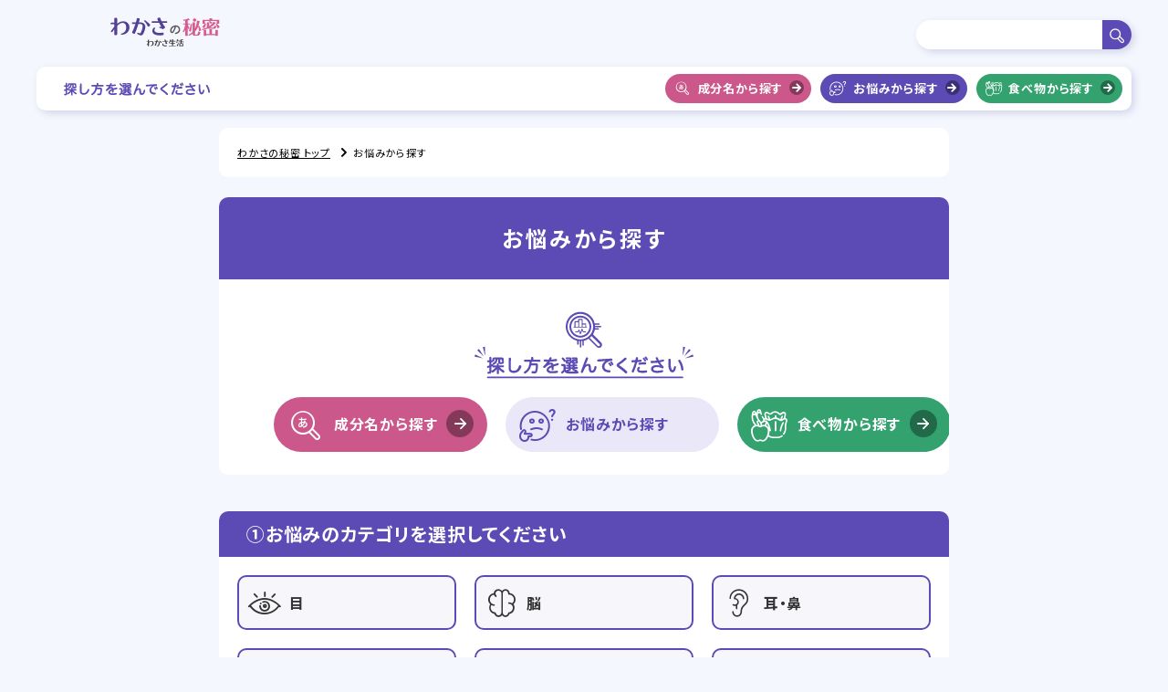

--- FILE ---
content_type: text/html; charset=UTF-8
request_url: https://himitsu.wakasa.jp/worry-search/?c=high-blood-sugar
body_size: 71715
content:
<!doctype html>
<html lang="ja" class="">
<head prefix="og: http://ogp.me/ns# fb: http://ogp.me/ns/fb# article: http://ogp.me/ns/article#">

<!-- Google Tag Manager -->
<script>(function(w,d,s,l,i){w[l]=w[l]||[];w[l].push({'gtm.start':
new Date().getTime(),event:'gtm.js'});var f=d.getElementsByTagName(s)[0],
j=d.createElement(s),dl=l!='dataLayer'?'&l='+l:'';j.async=true;j.src=
'https://www.googletagmanager.com/gtm.js?id='+i+dl;f.parentNode.insertBefore(j,f);
})(window,document,'script','dataLayer','GTM-M43CH5D');</script>
<!-- End Google Tag Manager -->



<!-- 本番用記述test -->
<!-- Google Tag Manager -->
<script>(function(w,d,s,l,i){w[l]=w[l]||[];w[l].push({'gtm.start':
new Date().getTime(),event:'gtm.js'});var f=d.getElementsByTagName(s)[0],
j=d.createElement(s),dl=l!='dataLayer'?'&l='+l:'';j.async=true;j.src=
'https://www.googletagmanager.com/gtm.js?id='+i+dl;f.parentNode.insertBefore(j,f);
})(window,document,'script','dataLayer','GTM-5TGC354');</script>
<!-- End Google Tag Manager -->

<meta charset="utf-8">
<meta http-equiv="X-UA-Compatible" content="IE=edge,chrome=1">
<meta name="theme-color" content="#eae6e4">
<meta name="viewport" content="width=device-width, initial-scale=1, minimum-scale=1, maximum-scale=1, user-scalable=no">
<link rel="apple-touch-icon" href="https://himitsu.wakasa.jp/cms/wp-content/themes/himitsu-wakasa/dist/images/global/apple-touch-icon_himitsu.png" sizes="180x180">
<meta name='robots' content='max-image-preview:large' />
	<style>img:is([sizes="auto" i], [sizes^="auto," i]) { contain-intrinsic-size: 3000px 1500px }</style>
	<script type="text/javascript" id="wpp-js" src="https://himitsu.wakasa.jp/cms/wp-content/plugins/wordpress-popular-posts/assets/js/wpp.min.js?ver=7.1.0" data-sampling="1" data-sampling-rate="100" data-api-url="https://himitsu.wakasa.jp/wp-json/wordpress-popular-posts" data-post-id="13" data-token="0970d38149" data-lang="0" data-debug="0"></script>

	<!-- This site is optimized with the Yoast SEO plugin v15.1.1 - https://yoast.com/wordpress/plugins/seo/ -->
	<title>お悩みから探す | わかさの秘密</title>
	<meta name="description" content="わかさ生活が運営する成分情報サイト。お悩みの種別、体の部位などから成分を検索していただけます。" />
	<meta name="robots" content="index, follow, max-snippet:-1, max-image-preview:large, max-video-preview:-1" />
	<link rel="canonical" href="https://himitsu.wakasa.jp/worry-search/" />
	<meta property="og:locale" content="ja_JP" />
	<meta property="og:type" content="article" />
	<meta property="og:title" content="お悩みから探す | わかさの秘密" />
	<meta property="og:description" content="わかさ生活が運営する成分情報サイト。お悩みの種別、体の部位などから成分を検索していただけます。" />
	<meta property="og:url" content="https://himitsu.wakasa.jp/worry-search/" />
	<meta property="og:site_name" content="わかさの秘密" />
	<meta property="article:modified_time" content="2020-11-19T04:51:55+00:00" />
	<meta property="og:image" content="https://himitsu.wakasa.jp/cms/wp-content/uploads/2025/01/ogp_himitsu.png" />
	<meta property="og:image:width" content="1200" />
	<meta property="og:image:height" content="630" />
	<meta name="twitter:card" content="summary_large_image" />
	<script type="application/ld+json" class="yoast-schema-graph">{"@context":"https://schema.org","@graph":[{"@type":"WebSite","@id":"https://himitsu.wakasa.jp/#website","url":"https://himitsu.wakasa.jp/","name":"\u308f\u304b\u3055\u306e\u79d8\u5bc6","description":"","potentialAction":[{"@type":"SearchAction","target":"https://himitsu.wakasa.jp/?s={search_term_string}","query-input":"required name=search_term_string"}],"inLanguage":"ja"},{"@type":"WebPage","@id":"https://himitsu.wakasa.jp/worry-search/#webpage","url":"https://himitsu.wakasa.jp/worry-search/","name":"\u304a\u60a9\u307f\u304b\u3089\u63a2\u3059 | \u308f\u304b\u3055\u306e\u79d8\u5bc6","isPartOf":{"@id":"https://himitsu.wakasa.jp/#website"},"datePublished":"2020-10-22T06:44:01+00:00","dateModified":"2020-11-19T04:51:55+00:00","description":"\u308f\u304b\u3055\u751f\u6d3b\u304c\u904b\u55b6\u3059\u308b\u6210\u5206\u60c5\u5831\u30b5\u30a4\u30c8\u3002\u304a\u60a9\u307f\u306e\u7a2e\u5225\u3001\u4f53\u306e\u90e8\u4f4d\u306a\u3069\u304b\u3089\u6210\u5206\u3092\u691c\u7d22\u3057\u3066\u3044\u305f\u3060\u3051\u307e\u3059\u3002","inLanguage":"ja","potentialAction":[{"@type":"ReadAction","target":["https://himitsu.wakasa.jp/worry-search/"]}]}]}</script>
	<!-- / Yoast SEO plugin. -->


<script type="text/javascript">
/* <![CDATA[ */
window._wpemojiSettings = {"baseUrl":"https:\/\/s.w.org\/images\/core\/emoji\/16.0.1\/72x72\/","ext":".png","svgUrl":"https:\/\/s.w.org\/images\/core\/emoji\/16.0.1\/svg\/","svgExt":".svg","source":{"concatemoji":"https:\/\/himitsu.wakasa.jp\/cms\/wp-includes\/js\/wp-emoji-release.min.js?ver=6.8.3"}};
/*! This file is auto-generated */
!function(s,n){var o,i,e;function c(e){try{var t={supportTests:e,timestamp:(new Date).valueOf()};sessionStorage.setItem(o,JSON.stringify(t))}catch(e){}}function p(e,t,n){e.clearRect(0,0,e.canvas.width,e.canvas.height),e.fillText(t,0,0);var t=new Uint32Array(e.getImageData(0,0,e.canvas.width,e.canvas.height).data),a=(e.clearRect(0,0,e.canvas.width,e.canvas.height),e.fillText(n,0,0),new Uint32Array(e.getImageData(0,0,e.canvas.width,e.canvas.height).data));return t.every(function(e,t){return e===a[t]})}function u(e,t){e.clearRect(0,0,e.canvas.width,e.canvas.height),e.fillText(t,0,0);for(var n=e.getImageData(16,16,1,1),a=0;a<n.data.length;a++)if(0!==n.data[a])return!1;return!0}function f(e,t,n,a){switch(t){case"flag":return n(e,"\ud83c\udff3\ufe0f\u200d\u26a7\ufe0f","\ud83c\udff3\ufe0f\u200b\u26a7\ufe0f")?!1:!n(e,"\ud83c\udde8\ud83c\uddf6","\ud83c\udde8\u200b\ud83c\uddf6")&&!n(e,"\ud83c\udff4\udb40\udc67\udb40\udc62\udb40\udc65\udb40\udc6e\udb40\udc67\udb40\udc7f","\ud83c\udff4\u200b\udb40\udc67\u200b\udb40\udc62\u200b\udb40\udc65\u200b\udb40\udc6e\u200b\udb40\udc67\u200b\udb40\udc7f");case"emoji":return!a(e,"\ud83e\udedf")}return!1}function g(e,t,n,a){var r="undefined"!=typeof WorkerGlobalScope&&self instanceof WorkerGlobalScope?new OffscreenCanvas(300,150):s.createElement("canvas"),o=r.getContext("2d",{willReadFrequently:!0}),i=(o.textBaseline="top",o.font="600 32px Arial",{});return e.forEach(function(e){i[e]=t(o,e,n,a)}),i}function t(e){var t=s.createElement("script");t.src=e,t.defer=!0,s.head.appendChild(t)}"undefined"!=typeof Promise&&(o="wpEmojiSettingsSupports",i=["flag","emoji"],n.supports={everything:!0,everythingExceptFlag:!0},e=new Promise(function(e){s.addEventListener("DOMContentLoaded",e,{once:!0})}),new Promise(function(t){var n=function(){try{var e=JSON.parse(sessionStorage.getItem(o));if("object"==typeof e&&"number"==typeof e.timestamp&&(new Date).valueOf()<e.timestamp+604800&&"object"==typeof e.supportTests)return e.supportTests}catch(e){}return null}();if(!n){if("undefined"!=typeof Worker&&"undefined"!=typeof OffscreenCanvas&&"undefined"!=typeof URL&&URL.createObjectURL&&"undefined"!=typeof Blob)try{var e="postMessage("+g.toString()+"("+[JSON.stringify(i),f.toString(),p.toString(),u.toString()].join(",")+"));",a=new Blob([e],{type:"text/javascript"}),r=new Worker(URL.createObjectURL(a),{name:"wpTestEmojiSupports"});return void(r.onmessage=function(e){c(n=e.data),r.terminate(),t(n)})}catch(e){}c(n=g(i,f,p,u))}t(n)}).then(function(e){for(var t in e)n.supports[t]=e[t],n.supports.everything=n.supports.everything&&n.supports[t],"flag"!==t&&(n.supports.everythingExceptFlag=n.supports.everythingExceptFlag&&n.supports[t]);n.supports.everythingExceptFlag=n.supports.everythingExceptFlag&&!n.supports.flag,n.DOMReady=!1,n.readyCallback=function(){n.DOMReady=!0}}).then(function(){return e}).then(function(){var e;n.supports.everything||(n.readyCallback(),(e=n.source||{}).concatemoji?t(e.concatemoji):e.wpemoji&&e.twemoji&&(t(e.twemoji),t(e.wpemoji)))}))}((window,document),window._wpemojiSettings);
/* ]]> */
</script>
<style id='wp-emoji-styles-inline-css' type='text/css'>

	img.wp-smiley, img.emoji {
		display: inline !important;
		border: none !important;
		box-shadow: none !important;
		height: 1em !important;
		width: 1em !important;
		margin: 0 0.07em !important;
		vertical-align: -0.1em !important;
		background: none !important;
		padding: 0 !important;
	}
</style>
<link rel='stylesheet' id='wp-block-library-css' href='https://himitsu.wakasa.jp/cms/wp-includes/css/dist/block-library/style.min.css?ver=6.8.3' type='text/css' media='all' />
<style id='classic-theme-styles-inline-css' type='text/css'>
/*! This file is auto-generated */
.wp-block-button__link{color:#fff;background-color:#32373c;border-radius:9999px;box-shadow:none;text-decoration:none;padding:calc(.667em + 2px) calc(1.333em + 2px);font-size:1.125em}.wp-block-file__button{background:#32373c;color:#fff;text-decoration:none}
</style>
<style id='global-styles-inline-css' type='text/css'>
:root{--wp--preset--aspect-ratio--square: 1;--wp--preset--aspect-ratio--4-3: 4/3;--wp--preset--aspect-ratio--3-4: 3/4;--wp--preset--aspect-ratio--3-2: 3/2;--wp--preset--aspect-ratio--2-3: 2/3;--wp--preset--aspect-ratio--16-9: 16/9;--wp--preset--aspect-ratio--9-16: 9/16;--wp--preset--color--black: #000000;--wp--preset--color--cyan-bluish-gray: #abb8c3;--wp--preset--color--white: #ffffff;--wp--preset--color--pale-pink: #f78da7;--wp--preset--color--vivid-red: #cf2e2e;--wp--preset--color--luminous-vivid-orange: #ff6900;--wp--preset--color--luminous-vivid-amber: #fcb900;--wp--preset--color--light-green-cyan: #7bdcb5;--wp--preset--color--vivid-green-cyan: #00d084;--wp--preset--color--pale-cyan-blue: #8ed1fc;--wp--preset--color--vivid-cyan-blue: #0693e3;--wp--preset--color--vivid-purple: #9b51e0;--wp--preset--gradient--vivid-cyan-blue-to-vivid-purple: linear-gradient(135deg,rgba(6,147,227,1) 0%,rgb(155,81,224) 100%);--wp--preset--gradient--light-green-cyan-to-vivid-green-cyan: linear-gradient(135deg,rgb(122,220,180) 0%,rgb(0,208,130) 100%);--wp--preset--gradient--luminous-vivid-amber-to-luminous-vivid-orange: linear-gradient(135deg,rgba(252,185,0,1) 0%,rgba(255,105,0,1) 100%);--wp--preset--gradient--luminous-vivid-orange-to-vivid-red: linear-gradient(135deg,rgba(255,105,0,1) 0%,rgb(207,46,46) 100%);--wp--preset--gradient--very-light-gray-to-cyan-bluish-gray: linear-gradient(135deg,rgb(238,238,238) 0%,rgb(169,184,195) 100%);--wp--preset--gradient--cool-to-warm-spectrum: linear-gradient(135deg,rgb(74,234,220) 0%,rgb(151,120,209) 20%,rgb(207,42,186) 40%,rgb(238,44,130) 60%,rgb(251,105,98) 80%,rgb(254,248,76) 100%);--wp--preset--gradient--blush-light-purple: linear-gradient(135deg,rgb(255,206,236) 0%,rgb(152,150,240) 100%);--wp--preset--gradient--blush-bordeaux: linear-gradient(135deg,rgb(254,205,165) 0%,rgb(254,45,45) 50%,rgb(107,0,62) 100%);--wp--preset--gradient--luminous-dusk: linear-gradient(135deg,rgb(255,203,112) 0%,rgb(199,81,192) 50%,rgb(65,88,208) 100%);--wp--preset--gradient--pale-ocean: linear-gradient(135deg,rgb(255,245,203) 0%,rgb(182,227,212) 50%,rgb(51,167,181) 100%);--wp--preset--gradient--electric-grass: linear-gradient(135deg,rgb(202,248,128) 0%,rgb(113,206,126) 100%);--wp--preset--gradient--midnight: linear-gradient(135deg,rgb(2,3,129) 0%,rgb(40,116,252) 100%);--wp--preset--font-size--small: 13px;--wp--preset--font-size--medium: 20px;--wp--preset--font-size--large: 36px;--wp--preset--font-size--x-large: 42px;--wp--preset--spacing--20: 0.44rem;--wp--preset--spacing--30: 0.67rem;--wp--preset--spacing--40: 1rem;--wp--preset--spacing--50: 1.5rem;--wp--preset--spacing--60: 2.25rem;--wp--preset--spacing--70: 3.38rem;--wp--preset--spacing--80: 5.06rem;--wp--preset--shadow--natural: 6px 6px 9px rgba(0, 0, 0, 0.2);--wp--preset--shadow--deep: 12px 12px 50px rgba(0, 0, 0, 0.4);--wp--preset--shadow--sharp: 6px 6px 0px rgba(0, 0, 0, 0.2);--wp--preset--shadow--outlined: 6px 6px 0px -3px rgba(255, 255, 255, 1), 6px 6px rgba(0, 0, 0, 1);--wp--preset--shadow--crisp: 6px 6px 0px rgba(0, 0, 0, 1);}:where(.is-layout-flex){gap: 0.5em;}:where(.is-layout-grid){gap: 0.5em;}body .is-layout-flex{display: flex;}.is-layout-flex{flex-wrap: wrap;align-items: center;}.is-layout-flex > :is(*, div){margin: 0;}body .is-layout-grid{display: grid;}.is-layout-grid > :is(*, div){margin: 0;}:where(.wp-block-columns.is-layout-flex){gap: 2em;}:where(.wp-block-columns.is-layout-grid){gap: 2em;}:where(.wp-block-post-template.is-layout-flex){gap: 1.25em;}:where(.wp-block-post-template.is-layout-grid){gap: 1.25em;}.has-black-color{color: var(--wp--preset--color--black) !important;}.has-cyan-bluish-gray-color{color: var(--wp--preset--color--cyan-bluish-gray) !important;}.has-white-color{color: var(--wp--preset--color--white) !important;}.has-pale-pink-color{color: var(--wp--preset--color--pale-pink) !important;}.has-vivid-red-color{color: var(--wp--preset--color--vivid-red) !important;}.has-luminous-vivid-orange-color{color: var(--wp--preset--color--luminous-vivid-orange) !important;}.has-luminous-vivid-amber-color{color: var(--wp--preset--color--luminous-vivid-amber) !important;}.has-light-green-cyan-color{color: var(--wp--preset--color--light-green-cyan) !important;}.has-vivid-green-cyan-color{color: var(--wp--preset--color--vivid-green-cyan) !important;}.has-pale-cyan-blue-color{color: var(--wp--preset--color--pale-cyan-blue) !important;}.has-vivid-cyan-blue-color{color: var(--wp--preset--color--vivid-cyan-blue) !important;}.has-vivid-purple-color{color: var(--wp--preset--color--vivid-purple) !important;}.has-black-background-color{background-color: var(--wp--preset--color--black) !important;}.has-cyan-bluish-gray-background-color{background-color: var(--wp--preset--color--cyan-bluish-gray) !important;}.has-white-background-color{background-color: var(--wp--preset--color--white) !important;}.has-pale-pink-background-color{background-color: var(--wp--preset--color--pale-pink) !important;}.has-vivid-red-background-color{background-color: var(--wp--preset--color--vivid-red) !important;}.has-luminous-vivid-orange-background-color{background-color: var(--wp--preset--color--luminous-vivid-orange) !important;}.has-luminous-vivid-amber-background-color{background-color: var(--wp--preset--color--luminous-vivid-amber) !important;}.has-light-green-cyan-background-color{background-color: var(--wp--preset--color--light-green-cyan) !important;}.has-vivid-green-cyan-background-color{background-color: var(--wp--preset--color--vivid-green-cyan) !important;}.has-pale-cyan-blue-background-color{background-color: var(--wp--preset--color--pale-cyan-blue) !important;}.has-vivid-cyan-blue-background-color{background-color: var(--wp--preset--color--vivid-cyan-blue) !important;}.has-vivid-purple-background-color{background-color: var(--wp--preset--color--vivid-purple) !important;}.has-black-border-color{border-color: var(--wp--preset--color--black) !important;}.has-cyan-bluish-gray-border-color{border-color: var(--wp--preset--color--cyan-bluish-gray) !important;}.has-white-border-color{border-color: var(--wp--preset--color--white) !important;}.has-pale-pink-border-color{border-color: var(--wp--preset--color--pale-pink) !important;}.has-vivid-red-border-color{border-color: var(--wp--preset--color--vivid-red) !important;}.has-luminous-vivid-orange-border-color{border-color: var(--wp--preset--color--luminous-vivid-orange) !important;}.has-luminous-vivid-amber-border-color{border-color: var(--wp--preset--color--luminous-vivid-amber) !important;}.has-light-green-cyan-border-color{border-color: var(--wp--preset--color--light-green-cyan) !important;}.has-vivid-green-cyan-border-color{border-color: var(--wp--preset--color--vivid-green-cyan) !important;}.has-pale-cyan-blue-border-color{border-color: var(--wp--preset--color--pale-cyan-blue) !important;}.has-vivid-cyan-blue-border-color{border-color: var(--wp--preset--color--vivid-cyan-blue) !important;}.has-vivid-purple-border-color{border-color: var(--wp--preset--color--vivid-purple) !important;}.has-vivid-cyan-blue-to-vivid-purple-gradient-background{background: var(--wp--preset--gradient--vivid-cyan-blue-to-vivid-purple) !important;}.has-light-green-cyan-to-vivid-green-cyan-gradient-background{background: var(--wp--preset--gradient--light-green-cyan-to-vivid-green-cyan) !important;}.has-luminous-vivid-amber-to-luminous-vivid-orange-gradient-background{background: var(--wp--preset--gradient--luminous-vivid-amber-to-luminous-vivid-orange) !important;}.has-luminous-vivid-orange-to-vivid-red-gradient-background{background: var(--wp--preset--gradient--luminous-vivid-orange-to-vivid-red) !important;}.has-very-light-gray-to-cyan-bluish-gray-gradient-background{background: var(--wp--preset--gradient--very-light-gray-to-cyan-bluish-gray) !important;}.has-cool-to-warm-spectrum-gradient-background{background: var(--wp--preset--gradient--cool-to-warm-spectrum) !important;}.has-blush-light-purple-gradient-background{background: var(--wp--preset--gradient--blush-light-purple) !important;}.has-blush-bordeaux-gradient-background{background: var(--wp--preset--gradient--blush-bordeaux) !important;}.has-luminous-dusk-gradient-background{background: var(--wp--preset--gradient--luminous-dusk) !important;}.has-pale-ocean-gradient-background{background: var(--wp--preset--gradient--pale-ocean) !important;}.has-electric-grass-gradient-background{background: var(--wp--preset--gradient--electric-grass) !important;}.has-midnight-gradient-background{background: var(--wp--preset--gradient--midnight) !important;}.has-small-font-size{font-size: var(--wp--preset--font-size--small) !important;}.has-medium-font-size{font-size: var(--wp--preset--font-size--medium) !important;}.has-large-font-size{font-size: var(--wp--preset--font-size--large) !important;}.has-x-large-font-size{font-size: var(--wp--preset--font-size--x-large) !important;}
:where(.wp-block-post-template.is-layout-flex){gap: 1.25em;}:where(.wp-block-post-template.is-layout-grid){gap: 1.25em;}
:where(.wp-block-columns.is-layout-flex){gap: 2em;}:where(.wp-block-columns.is-layout-grid){gap: 2em;}
:root :where(.wp-block-pullquote){font-size: 1.5em;line-height: 1.6;}
</style>
<link rel='stylesheet' id='wordpress-popular-posts-css-css' href='https://himitsu.wakasa.jp/cms/wp-content/plugins/wordpress-popular-posts/assets/css/wpp.css?ver=7.1.0' type='text/css' media='all' />
<link rel='stylesheet' id='tc3/css-css' href='https://himitsu.wakasa.jp/cms/wp-content/themes/himitsu-wakasa/dist/stylesheets/style.css?ver=1.0.1' type='text/css' media='all' />
            <style id="wpp-loading-animation-styles">@-webkit-keyframes bgslide{from{background-position-x:0}to{background-position-x:-200%}}@keyframes bgslide{from{background-position-x:0}to{background-position-x:-200%}}.wpp-widget-block-placeholder,.wpp-shortcode-placeholder{margin:0 auto;width:60px;height:3px;background:#dd3737;background:linear-gradient(90deg,#dd3737 0%,#571313 10%,#dd3737 100%);background-size:200% auto;border-radius:3px;-webkit-animation:bgslide 1s infinite linear;animation:bgslide 1s infinite linear}</style>
            </head>
<body data-j-class="RootApp" class="wp-singular page-template page-template-page-worry-search page-template-page-worry-search-php page page-id-13 wp-theme-himitsu-wakasa">

<!-- Google Tag Manager (noscript) -->
<noscript><iframe src="https://www.googletagmanager.com/ns.html?id=GTM-M43CH5D"
height="0" width="0" style="display:none;visibility:hidden"></iframe></noscript>
<!-- End Google Tag Manager (noscript) -->

<!-- Google Tag Manager (noscript) -->
<noscript><iframe src="https://www.googletagmanager.com/ns.html?id=GTM-5TGC354"
height="0" width="0" style="display:none;visibility:hidden"></iframe></noscript>
<!-- End Google Tag Manager (noscript) -->
<header class="o-header" data-j-class="Header">
  <div class="o-header__in">
    <div class="m-header">
      <div class="m-header__in">
        <p class="m-header__logo">
          <a href="https://himitsu.wakasa.jp/" class="m-header__logo__link">
            <img src="https://himitsu.wakasa.jp/cms/wp-content/themes/himitsu-wakasa/dist/images/global/logo2.svg" width="178" height="44" alt="わかさの秘密 Powered by わかさ生活" class="normal">
            <img src="https://himitsu.wakasa.jp/cms/wp-content/themes/himitsu-wakasa/dist/images/global/logo-v.svg" width="282" height="30" alt="わかさの秘密 Powered by わかさ生活" class="vertical">
          </a>
        </p>

        <div class="m-header__how">
          <section class="m-header-how">
  <h2 class="m-header-how__h">
    <img src="https://himitsu.wakasa.jp/cms/wp-content/themes/himitsu-wakasa/dist/images/global/h-header-how.svg" alt="探し方を選んでください" width="160" height="15">
  </h2>
  <ul class="m-header-how__btns">
    <li class="m-header-how__btns__item">
      <a href="https://himitsu.wakasa.jp/seibun-search/" class="m-how2-btn m-how2-btn--seibun">
        <span class="m-how2-btn__wrap">
          <span class="m-how2-btn__in">
            <span class="m-how2-btn__icn">
              <i class="i-search-mark-seibun"></i>
            </span>
            <span class="m-how2-btn__txt">成分名から探す</span>
            <span class="m-how2-btn__arw">
              <i class="i-arw-r-s"></i>
            </span>
          </span>
        </span>
      </a>
    </li>
    <li class="m-header-how__btns__item">
      <a href="https://himitsu.wakasa.jp/worry-search/" class="m-how2-btn m-how2-btn--worry">
        <span class="m-how2-btn__wrap">
          <span class="m-how2-btn__in">
            <span class="m-how2-btn__icn">
              <i class="i-search-mark-worry"></i>
            </span>
            <span class="m-how2-btn__txt">お悩みから探す</span>
            <span class="m-how2-btn__arw">
              <i class="i-arw-r-s"></i>
            </span>
          </span>
        </span>
      </a>
    </li>
    <li class="m-header-how__btns__item">
      <a href="https://himitsu.wakasa.jp/food-search/" class="m-how2-btn m-how2-btn--food">
        <span class="m-how2-btn__wrap">
          <span class="m-how2-btn__in">
            <span class="m-how2-btn__icn">
              <i class="i-search-mark-food"></i>
            </span>
            <span class="m-how2-btn__txt">食べ物から探す</span>
            <span class="m-how2-btn__arw">
              <i class="i-arw-r-s"></i>
            </span>
          </span>
        </span>
      </a>
    </li>
  </ul>
</section>        </div><!-- // m-header__how -->

        <div class="m-header__search">
          <div class="m-search-form">
            <form action="https://himitsu.wakasa.jp/" method="GET" class="m-search-form__form">
              <div class="m-search-form__in">
                <div class="m-search-form__input">
                  <input type="text" maxlength="10" value="" name="keyword">
                </div><!-- // m-search-form__input -->
                <button class="m-search-form__btn">
                  <i class="i-search"></i>
                </button>
              </div><!-- // m-search-form__in -->
            </form>
          </div><!-- // m-header-search -->
        </div><!-- // m-header__search -->
          
        
        <div class="m-header__sp-items">
          <button class="m-header__sp-link is-search j-search-opener">
            <i class="i-search"></i>
          </button>
          <button class="m-header__sp-link is-opener j-nav-opener">
            <i class="i-hamburger"></i>
          </button>
        </div>

      </div><!-- // m-header__in -->
    </div> <!-- // m-header -->
  </div><!-- // o-header__in -->
</header>

<div class="m-nav-modal j-modal-search">
  <div class="m-nav-modal__wrap j-modal-wrap">
    <div class="m-nav-modal__container">
      <div class="m-nav-modal__btns">
        <button class="m-nav-modal__btn is-close j-modal-close">
          <i class="i-close"></i>
        </button>
      </div><!-- // m-nav-modal__btns -->
      <div class="m-nav-modal__in j-modal-in">
        <form class="m-sp-search" action="https://himitsu.wakasa.jp/" method="get">
          <h2 class="m-sp-search__h">
            <img src="https://himitsu.wakasa.jp/cms/wp-content/themes/himitsu-wakasa/dist/images/global/h-sp-search.svg" width="230" height="82" alt="フリーワード検索">
          </h2>
          <div class="m-sp-search__body">
            <div class="m-sp-search__input">
              <input type="text" maxlength="10" name="keyword" placeholder="検索したい言葉をいれてください">
            </div><!-- // m-sp-search__input -->
            <div class="m-sp-search__btn">
              <button class="m-btn m-btn--sp-search">
                <span class="m-btn__wrap">
                  <span class="m-btn__in">
                    <span class="m-btn__txt">検索する</span>
                    <div class="m-btn__icns">
                      <span class="m-btn__arw">
                        <i class="i-search"></i>
                      </span>
                    </div>
                  </span>
                </span>
              </button>
            </div><!-- // m-sp-search__input -->
          </div><!-- // m-sp-seearch__body -->
        </form><!-- // m-sp-seearch -->
      </div><!-- // m-nav-modal__in -->
    </div><!-- // m-nav-modal__container -->
  </div>
</div><!-- // m-nav-modal -->
  
  
  
  
  <div class="m-nav-modal j-modal-nav">
    <div class="m-nav-modal__wrap j-modal-wrap">
      <div class="m-nav-modal__container">
        <div class="m-nav-modal__btns">
                    <button class="m-nav-modal__btn is-close j-modal-close">
            <i class="i-close"></i>
          </button>
        </div><!-- // m-nav-modal__btns -->
        <div class="m-nav-modal__in j-modal-in">
          <nav class="m-sp-nav">
            <div class="m-sp-nav__top">
              <a href="https://himitsu.wakasa.jp/" class="m-site-top">
                <span class="m-site-top__wrap">
                  <span class="m-site-top__in">わかさの秘密 TOPへ</span>
                </span>
              </a>
            </div><!-- // "m-sp-nav__top -->
            <div class="m-sp-nav__how">
              <section class="m-how-nav">
                <h2 class="m-how-nav__h">
                  <img src="https://himitsu.wakasa.jp/cms/wp-content/themes/himitsu-wakasa/dist/images/global/h-sp-how-search.svg" width="216" height="20" alt="探し方を選んでください">
                </h2>
                <ul class="m-how-nav__btns">
                  <li class="m-how-nav__btn">
                    <a href="https://himitsu.wakasa.jp/seibun-search/" class="m-how2-btn m-how2-btn--seibun">
                      <span class="m-how2-btn__wrap">
                        <span class="m-how2-btn__in">
                          <span class="m-how2-btn__icn">
                            <i class="i-search-mark-seibun"></i>
                          </span>
                          <span class="m-how2-btn__txt">成分名から探す</span>
                          <span class="m-how2-btn__arw">
                            <i class="i-arw-r-m"></i>
                          </span>
                        </span>
                      </span>
                    </a>
                  </li>
                  <li class="m-how-nav__btn">
                    <a href="https://himitsu.wakasa.jp/worry-search/" class="m-how2-btn m-how2-btn--worry">
                      <span class="m-how2-btn__wrap">
                        <span class="m-how2-btn__in">
                          <span class="m-how2-btn__icn">
                            <i class="i-search-mark-worry"></i>
                          </span>
                          <span class="m-how2-btn__txt">お悩みから探す</span>
                          <span class="m-how2-btn__arw">
                            <i class="i-arw-r-m"></i>
                          </span>
                        </span>
                      </span>
                    </a>
                  </li>
                  <li class="m-how-nav__btn">
                    <a href="https://himitsu.wakasa.jp/food-search/" class="m-how2-btn m-how2-btn--food">
                      <span class="m-how2-btn__wrap">
                        <span class="m-how2-btn__in">
                          <span class="m-how2-btn__icn">
                            <i class="i-search-mark-food"></i>
                          </span>
                          <span class="m-how2-btn__txt">食べ物から探す</span>
                          <span class="m-how2-btn__arw">
                            <i class="i-arw-r-m"></i>
                          </span>
                        </span>
                      </span>
                    </a>
                  </li>
                </ul>
              </section>
            </div><!-- // m-sp-nav__how -->
              
            <div class="m-sp-nav__links">
              <a href="https://himitsu.wakasa.jp/policy/" class="m-sp-nav__link">
                <span>プライバシーポリシー</span>
              </a>
              <a href="https://himitsu.wakasa.jp/link/" class="m-sp-nav__link">
                <span>著作権・リンクについて</span>
              </a>
                            <a href="https://himitsu.wakasa.jp/contact/" class="m-sp-nav__link">
                <span>お問い合せ</span>
              </a>
                          </div>
          </nav>
        </div><!-- // m-nav-modal__in -->
      </div><!-- // m-nav-modal__container -->
    </div>
  </div><!-- // m-nav-modal -->

<div class="o-contents">

  <div class="o-lower">
    <div class="o-lower__breadcrumbs">
      <div class="m-breadcrumbs">
        <div class="a-base-wrap-s">
          <div class="m-breadcrumbs__in">
            <ol class="m-breadcrumbs__items">
              <li class="m-breadcrumbs__item">
                <a href="https://himitsu.wakasa.jp/" class="m-breadcrumbs__link">わかさの秘密 トップ</a>
              </li>
              <li class="m-breadcrumbs__item">
                <span class="m-breadcrumbs__current">お悩みから探す</span>
              </li>
            </ol>
          </div><!-- // m-breadcrumbs__in -->
        </div><!-- //a-base-wrap -->
      </div><!-- // breadcrumbs -->
    </div><!-- // o-lower__breadcrumbs -->

    <div class="o-lower__contents">
      <div class="a-base-wrap-s">
        <div class="t-search-seibun is-worry" data-j-class="SearchSeibun">
          <div class="m-content-box is-sp-full">
            <div class="m-content-box__in">
              <h1 class="m-content-h">
                <span class="m-content-h__in">お悩みから探す</span>
              </h1>
              <div class="m-how-search">
  <div class="m-how-search__in">
    <nav class="m-hero-nav m-hero-nav--lower">
      <div class="m-hero-nav__in">
        <h2 class="m-hero-nav__h">
          <img src="https://himitsu.wakasa.jp/cms/wp-content/themes/himitsu-wakasa/dist/images/home/h-hero-nav.svg" width="242" height="74" alt="探し方を選んでください">
        </h2>
        <ul class="m-hero-nav__btns">
          <li class="m-hero-nav__btn">
            <a href="https://himitsu.wakasa.jp/seibun-search/#contents" class="m-how2-btn m-how2-btn--lower m-how2-btn--seibun">
              <span class="m-how2-btn__wrap">
                <span class="m-how2-btn__in">
                  <span class="m-how2-btn__icn">
                    <i class="i-search-mark-seibun"></i>
                  </span>
                  <span class="m-how2-btn__txt">成分名から探す</span>
                  <span class="m-how2-btn__arw">
                    <i class="i-arw-r-m"></i>
                  </span>
                </span>
              </span>
            </a>
          </li>
          <li class="m-hero-nav__btn">
            <a href="https://himitsu.wakasa.jp/worry-search/#contents" class="m-how2-btn m-how2-btn--lower m-how2-btn--worry is-current">
              <span class="m-how2-btn__wrap">
                <span class="m-how2-btn__in">
                  <span class="m-how2-btn__icn">
                    <i class="i-search-mark-worry"></i>
                  </span>
                  <span class="m-how2-btn__txt">お悩みから探す</span>
                  <span class="m-how2-btn__arw">
                    <i class="i-arw-r-m"></i>
                  </span>
                </span>
              </span>
            </a>
          </li>
          <li class="m-hero-nav__btn">
            <a href="https://himitsu.wakasa.jp/food-search/#contents" class="m-how2-btn m-how2-btn--lower m-how2-btn--food">
              <span class="m-how2-btn__wrap">
                <span class="m-how2-btn__in">
                  <span class="m-how2-btn__icn">
                    <i class="i-search-mark-food"></i>
                  </span>
                  <span class="m-how2-btn__txt">食べ物から探す</span>
                  <span class="m-how2-btn__arw">
                    <i class="i-arw-r-m"></i>
                  </span>
                </span>
              </span>
            </a>
          </li>
        </ul>
      </div><!-- // m-hero-nav__in -->
    </nav>
  </div><!-- //m-how-search__in -->
</div><!-- //m-how-search -->            </div><!-- // m-content-box__in -->
          </div><!-- // m-content-box -->

          <div class="t-search-seibun__result-wrap j-result-wrap">
            <div class="a-anchor">
              <div class="a-anchor__in" id="contents"></div>
            </div>
                        <div class="m-content-box is-sp-full">
              <div class="m-content-box__in">
                <h2 class="m-content-sh is-sp-small">
                  <span class="m-content-sh__in">&#9312;お悩みのカテゴリを選択してください</span>
                </h2>
                
                <div class="t-search-seibun__lines u-dv-pc"">
                  <div class="m-seibun-lines m-seibun-lines--worry">
                    <ul class="m-seibun-lines__items">
                                            <li class="m-seibun-lines__item">
                        <a href="https://himitsu.wakasa.jp/worry-search/?c=pupil"
                          class="m-food-cat j-ajax-btn" data-ajax-btn-group="worry-parent-btn" data-ajax-target="ajax-target-first">
                          <span class="m-food-cat__wrap">
                            <span class="m-food-cat__icn">
                              <i class="i-worry-pupil"></i>
                            </span>
                            <span class="m-food-cat__txt">目</span>
                          </span>
                        </a>
                      </li>
                                            <li class="m-seibun-lines__item">
                        <a href="https://himitsu.wakasa.jp/worry-search/?c=brain"
                          class="m-food-cat j-ajax-btn" data-ajax-btn-group="worry-parent-btn" data-ajax-target="ajax-target-first">
                          <span class="m-food-cat__wrap">
                            <span class="m-food-cat__icn">
                              <i class="i-worry-brain"></i>
                            </span>
                            <span class="m-food-cat__txt">脳</span>
                          </span>
                        </a>
                      </li>
                                            <li class="m-seibun-lines__item">
                        <a href="https://himitsu.wakasa.jp/worry-search/?c=ears-and-nose"
                          class="m-food-cat j-ajax-btn" data-ajax-btn-group="worry-parent-btn" data-ajax-target="ajax-target-first">
                          <span class="m-food-cat__wrap">
                            <span class="m-food-cat__icn">
                              <i class="i-worry-ears-and-nose"></i>
                            </span>
                            <span class="m-food-cat__txt">耳・鼻</span>
                          </span>
                        </a>
                      </li>
                                            <li class="m-seibun-lines__item">
                        <a href="https://himitsu.wakasa.jp/worry-search/?c=mouth-throat"
                          class="m-food-cat j-ajax-btn" data-ajax-btn-group="worry-parent-btn" data-ajax-target="ajax-target-first">
                          <span class="m-food-cat__wrap">
                            <span class="m-food-cat__icn">
                              <i class="i-worry-mouth-throat"></i>
                            </span>
                            <span class="m-food-cat__txt">口・のど</span>
                          </span>
                        </a>
                      </li>
                                            <li class="m-seibun-lines__item">
                        <a href="https://himitsu.wakasa.jp/worry-search/?c=neck"
                          class="m-food-cat j-ajax-btn" data-ajax-btn-group="worry-parent-btn" data-ajax-target="ajax-target-first">
                          <span class="m-food-cat__wrap">
                            <span class="m-food-cat__icn">
                              <i class="i-worry-neck"></i>
                            </span>
                            <span class="m-food-cat__txt">首・肩</span>
                          </span>
                        </a>
                      </li>
                                            <li class="m-seibun-lines__item">
                        <a href="https://himitsu.wakasa.jp/worry-search/?c=skin"
                          class="m-food-cat j-ajax-btn" data-ajax-btn-group="worry-parent-btn" data-ajax-target="ajax-target-first">
                          <span class="m-food-cat__wrap">
                            <span class="m-food-cat__icn">
                              <i class="i-worry-skin"></i>
                            </span>
                            <span class="m-food-cat__txt">肌</span>
                          </span>
                        </a>
                      </li>
                                            <li class="m-seibun-lines__item">
                        <a href="https://himitsu.wakasa.jp/worry-search/?c=hair"
                          class="m-food-cat j-ajax-btn" data-ajax-btn-group="worry-parent-btn" data-ajax-target="ajax-target-first">
                          <span class="m-food-cat__wrap">
                            <span class="m-food-cat__icn">
                              <i class="i-worry-hair"></i>
                            </span>
                            <span class="m-food-cat__txt">髪</span>
                          </span>
                        </a>
                      </li>
                                            <li class="m-seibun-lines__item">
                        <a href="https://himitsu.wakasa.jp/worry-search/?c=blood-vessel"
                          class="m-food-cat j-ajax-btn is-current" data-ajax-btn-group="worry-parent-btn" data-ajax-target="ajax-target-first">
                          <span class="m-food-cat__wrap">
                            <span class="m-food-cat__icn">
                              <i class="i-worry-blood-vessel"></i>
                            </span>
                            <span class="m-food-cat__txt">血管・血液</span>
                          </span>
                        </a>
                      </li>
                                            <li class="m-seibun-lines__item">
                        <a href="https://himitsu.wakasa.jp/worry-search/?c=intestine"
                          class="m-food-cat j-ajax-btn" data-ajax-btn-group="worry-parent-btn" data-ajax-target="ajax-target-first">
                          <span class="m-food-cat__wrap">
                            <span class="m-food-cat__icn">
                              <i class="i-worry-intestine"></i>
                            </span>
                            <span class="m-food-cat__txt">お腹・腸</span>
                          </span>
                        </a>
                      </li>
                                            <li class="m-seibun-lines__item">
                        <a href="https://himitsu.wakasa.jp/worry-search/?c=lung"
                          class="m-food-cat j-ajax-btn" data-ajax-btn-group="worry-parent-btn" data-ajax-target="ajax-target-first">
                          <span class="m-food-cat__wrap">
                            <span class="m-food-cat__icn">
                              <i class="i-worry-lung"></i>
                            </span>
                            <span class="m-food-cat__txt">肺</span>
                          </span>
                        </a>
                      </li>
                                            <li class="m-seibun-lines__item">
                        <a href="https://himitsu.wakasa.jp/worry-search/?c=stomach"
                          class="m-food-cat j-ajax-btn" data-ajax-btn-group="worry-parent-btn" data-ajax-target="ajax-target-first">
                          <span class="m-food-cat__wrap">
                            <span class="m-food-cat__icn">
                              <i class="i-worry-stomach"></i>
                            </span>
                            <span class="m-food-cat__txt">胃</span>
                          </span>
                        </a>
                      </li>
                                            <li class="m-seibun-lines__item">
                        <a href="https://himitsu.wakasa.jp/worry-search/?c=liver"
                          class="m-food-cat j-ajax-btn" data-ajax-btn-group="worry-parent-btn" data-ajax-target="ajax-target-first">
                          <span class="m-food-cat__wrap">
                            <span class="m-food-cat__icn">
                              <i class="i-worry-liver"></i>
                            </span>
                            <span class="m-food-cat__txt">肝臓</span>
                          </span>
                        </a>
                      </li>
                                            <li class="m-seibun-lines__item">
                        <a href="https://himitsu.wakasa.jp/worry-search/?c=hand"
                          class="m-food-cat j-ajax-btn" data-ajax-btn-group="worry-parent-btn" data-ajax-target="ajax-target-first">
                          <span class="m-food-cat__wrap">
                            <span class="m-food-cat__icn">
                              <i class="i-worry-hand"></i>
                            </span>
                            <span class="m-food-cat__txt">手・爪</span>
                          </span>
                        </a>
                      </li>
                                            <li class="m-seibun-lines__item">
                        <a href="https://himitsu.wakasa.jp/worry-search/?c=leg"
                          class="m-food-cat j-ajax-btn" data-ajax-btn-group="worry-parent-btn" data-ajax-target="ajax-target-first">
                          <span class="m-food-cat__wrap">
                            <span class="m-food-cat__icn">
                              <i class="i-worry-leg"></i>
                            </span>
                            <span class="m-food-cat__txt">足・脚</span>
                          </span>
                        </a>
                      </li>
                                            <li class="m-seibun-lines__item">
                        <a href="https://himitsu.wakasa.jp/worry-search/?c=waist"
                          class="m-food-cat j-ajax-btn" data-ajax-btn-group="worry-parent-btn" data-ajax-target="ajax-target-first">
                          <span class="m-food-cat__wrap">
                            <span class="m-food-cat__icn">
                              <i class="i-worry-waist"></i>
                            </span>
                            <span class="m-food-cat__txt">腰</span>
                          </span>
                        </a>
                      </li>
                                            <li class="m-seibun-lines__item">
                        <a href="https://himitsu.wakasa.jp/worry-search/?c=joint"
                          class="m-food-cat j-ajax-btn" data-ajax-btn-group="worry-parent-btn" data-ajax-target="ajax-target-first">
                          <span class="m-food-cat__wrap">
                            <span class="m-food-cat__icn">
                              <i class="i-worry-joint"></i>
                            </span>
                            <span class="m-food-cat__txt">関節・骨</span>
                          </span>
                        </a>
                      </li>
                                            <li class="m-seibun-lines__item">
                        <a href="https://himitsu.wakasa.jp/worry-search/?c=heart"
                          class="m-food-cat j-ajax-btn" data-ajax-btn-group="worry-parent-btn" data-ajax-target="ajax-target-first">
                          <span class="m-food-cat__wrap">
                            <span class="m-food-cat__icn">
                              <i class="i-worry-heart"></i>
                            </span>
                            <span class="m-food-cat__txt">こころ</span>
                          </span>
                        </a>
                      </li>
                                            <li class="m-seibun-lines__item">
                        <a href="https://himitsu.wakasa.jp/worry-search/?c=physical-strength"
                          class="m-food-cat j-ajax-btn" data-ajax-btn-group="worry-parent-btn" data-ajax-target="ajax-target-first">
                          <span class="m-food-cat__wrap">
                            <span class="m-food-cat__icn">
                              <i class="i-worry-physical-strength"></i>
                            </span>
                            <span class="m-food-cat__txt">体力</span>
                          </span>
                        </a>
                      </li>
                                            <li class="m-seibun-lines__item">
                        <a href="https://himitsu.wakasa.jp/worry-search/?c=fragrance"
                          class="m-food-cat j-ajax-btn" data-ajax-btn-group="worry-parent-btn" data-ajax-target="ajax-target-first">
                          <span class="m-food-cat__wrap">
                            <span class="m-food-cat__icn">
                              <i class="i-worry-fragrance"></i>
                            </span>
                            <span class="m-food-cat__txt">ニオイ</span>
                          </span>
                        </a>
                      </li>
                                            <li class="m-seibun-lines__item">
                        <a href="https://himitsu.wakasa.jp/worry-search/?c=female"
                          class="m-food-cat j-ajax-btn" data-ajax-btn-group="worry-parent-btn" data-ajax-target="ajax-target-first">
                          <span class="m-food-cat__wrap">
                            <span class="m-food-cat__icn">
                              <i class="i-worry-female"></i>
                            </span>
                            <span class="m-food-cat__txt">女性特有</span>
                          </span>
                        </a>
                      </li>
                                            <li class="m-seibun-lines__item">
                        <a href="https://himitsu.wakasa.jp/worry-search/?c=male"
                          class="m-food-cat j-ajax-btn" data-ajax-btn-group="worry-parent-btn" data-ajax-target="ajax-target-first">
                          <span class="m-food-cat__wrap">
                            <span class="m-food-cat__icn">
                              <i class="i-worry-male"></i>
                            </span>
                            <span class="m-food-cat__txt">男性特有</span>
                          </span>
                        </a>
                      </li>
                                          </ul>
                  </div><!-- // m-seibun-lines -->
                </div><!-- // t-search-seibun__lines -->
                  
                <div class="t-search-seibun__lines u-dv-sp"">
                  <div class="a-select is-rich" data-j-class="Select">
                    <div class="a-select__input j-select-input"></div>
                    <select class="j-ajax-select" data-ajax-target="ajax-target-first">
                                            <option value="https://himitsu.wakasa.jp/worry-search/?c=pupil">目</option>
                                            <option value="https://himitsu.wakasa.jp/worry-search/?c=brain">脳</option>
                                            <option value="https://himitsu.wakasa.jp/worry-search/?c=ears-and-nose">耳・鼻</option>
                                            <option value="https://himitsu.wakasa.jp/worry-search/?c=mouth-throat">口・のど</option>
                                            <option value="https://himitsu.wakasa.jp/worry-search/?c=neck">首・肩</option>
                                            <option value="https://himitsu.wakasa.jp/worry-search/?c=skin">肌</option>
                                            <option value="https://himitsu.wakasa.jp/worry-search/?c=hair">髪</option>
                                            <option value="https://himitsu.wakasa.jp/worry-search/?c=blood-vessel" selected="selected">血管・血液</option>
                                            <option value="https://himitsu.wakasa.jp/worry-search/?c=intestine">お腹・腸</option>
                                            <option value="https://himitsu.wakasa.jp/worry-search/?c=lung">肺</option>
                                            <option value="https://himitsu.wakasa.jp/worry-search/?c=stomach">胃</option>
                                            <option value="https://himitsu.wakasa.jp/worry-search/?c=liver">肝臓</option>
                                            <option value="https://himitsu.wakasa.jp/worry-search/?c=hand">手・爪</option>
                                            <option value="https://himitsu.wakasa.jp/worry-search/?c=leg">足・脚</option>
                                            <option value="https://himitsu.wakasa.jp/worry-search/?c=waist">腰</option>
                                            <option value="https://himitsu.wakasa.jp/worry-search/?c=joint">関節・骨</option>
                                            <option value="https://himitsu.wakasa.jp/worry-search/?c=heart">こころ</option>
                                            <option value="https://himitsu.wakasa.jp/worry-search/?c=physical-strength">体力</option>
                                            <option value="https://himitsu.wakasa.jp/worry-search/?c=fragrance">ニオイ</option>
                                            <option value="https://himitsu.wakasa.jp/worry-search/?c=female">女性特有</option>
                                            <option value="https://himitsu.wakasa.jp/worry-search/?c=male">男性特有</option>
                                          </select>
                  </div>
                </div><!-- // t-search-seibun__lines -->
                
              </div><!-- // m-content-box__in -->
            </div><!-- // m-content-box -->
                        
            <div class="m-ajax-target j-ajax-target-first">
              <div class="a-anchor">
                <div class="a-anchor__in" id="ajax-target-first"></div>
              </div>
              <div class="t-search-seibun__result">
                                <section class="m-content-box is-sp-full">
                  <div class="a-anchor">
                    <div class="a-anchor__in" id="#anchor-worry-detail"></div>
                  </div>
                  <div class="m-content-box__in">
                    <h2 class="m-content-sh is-sp-small">
                      <span class="m-content-sh__in">&#9313;お悩みの内容を選択してください</span>
                    </h2>
                    <div class="m-worry-btns">
                      <ul class="m-worry-btns__items">
                                                <li class="m-worry-btns__item">
                          <a href="https://himitsu.wakasa.jp/worry-search/?c=cholesterol"
                            class="m-worry-btn j-ajax-btn"
                            data-ajax-btn-group="worry-btn" data-ajax-target="ajax-target-second">
                            <span class="m-worry-btn__in">コレステロール値が高い</span>
                          </a>
                        </li>
                                                <li class="m-worry-btns__item">
                          <a href="https://himitsu.wakasa.jp/worry-search/?c=high-blood-pressure"
                            class="m-worry-btn j-ajax-btn"
                            data-ajax-btn-group="worry-btn" data-ajax-target="ajax-target-second">
                            <span class="m-worry-btn__in">血圧が高い</span>
                          </a>
                        </li>
                                                <li class="m-worry-btns__item">
                          <a href="https://himitsu.wakasa.jp/worry-search/?c=blood-flow"
                            class="m-worry-btn j-ajax-btn"
                            data-ajax-btn-group="worry-btn" data-ajax-target="ajax-target-second">
                            <span class="m-worry-btn__in">血流が悪い</span>
                          </a>
                        </li>
                                                <li class="m-worry-btns__item">
                          <a href="https://himitsu.wakasa.jp/worry-search/?c=low-blood-pressure"
                            class="m-worry-btn j-ajax-btn"
                            data-ajax-btn-group="worry-btn" data-ajax-target="ajax-target-second">
                            <span class="m-worry-btn__in">血圧が低い</span>
                          </a>
                        </li>
                                                <li class="m-worry-btns__item">
                          <a href="https://himitsu.wakasa.jp/worry-search/?c=high-blood-sugar"
                            class="m-worry-btn j-ajax-btn is-current"
                            data-ajax-btn-group="worry-btn" data-ajax-target="ajax-target-second">
                            <span class="m-worry-btn__in">血糖値が高い</span>
                          </a>
                        </li>
                                                <li class="m-worry-btns__item">
                          <a href="https://himitsu.wakasa.jp/worry-search/?c=anemia-blood-vessel"
                            class="m-worry-btn j-ajax-btn"
                            data-ajax-btn-group="worry-btn" data-ajax-target="ajax-target-second">
                            <span class="m-worry-btn__in">ふらつく（貧血）</span>
                          </a>
                        </li>
                                              </ul>
                    </div><!-- // m-worry-btns -->
                  </div><!-- // m-content-box__in -->
                </section><!-- // m-content-box -->
                              
                <div class="m-ajax-target j-ajax-target-second">
                  <div class="a-anchor">
                    <div class="a-anchor__in" id="ajax-target-second"></div>
                  </div>
                                                      <div class="t-search-seibun__result-bln">
                    <section class="m-result-bln">
                      <div class="m-result-bln__wrap">
                        <h2 class="m-result-bln__h">
                          <span>あなたにオススメの成分は</span>
                        </h2>
                        <div class="m-result-bln__in">
                          <div class="m-seibun-names">
                            <ul class="m-seibun-names__items">
                                                            <li class="m-seibun-names__item">
                                <a href="https://himitsu.wakasa.jp/contents/%e3%83%9e%e3%83%b3%e3%82%ac%e3%83%b3/"
                                  class="m-seibun-name">マンガン</a>
                              </li>
                                                            <li class="m-seibun-names__item">
                                <a href="https://himitsu.wakasa.jp/contents/%e3%82%ad%e3%83%b3%e3%83%9f%e3%82%ba%e3%83%92%e3%82%ad/"
                                  class="m-seibun-name">キンミズヒキ</a>
                              </li>
                                                            <li class="m-seibun-names__item">
                                <a href="https://himitsu.wakasa.jp/contents/nmn%ef%bc%88%ce%b2-%e3%83%8b%e3%82%b3%e3%83%81%e3%83%b3%e3%82%a2%e3%83%9f%e3%83%89%e3%83%a2%e3%83%8e%e3%83%8c%e3%82%af%e3%83%ac%e3%82%aa%e3%83%81%e3%83%89%ef%bc%89/"
                                  class="m-seibun-name">NMN（β-ニコチンアミドモノヌクレオチド）</a>
                              </li>
                                                            <li class="m-seibun-names__item">
                                <a href="https://himitsu.wakasa.jp/contents/catechin/"
                                  class="m-seibun-name">カテキン</a>
                              </li>
                                                            <li class="m-seibun-names__item">
                                <a href="https://himitsu.wakasa.jp/contents/dietary-fiber/"
                                  class="m-seibun-name">食物繊維</a>
                              </li>
                                                            <li class="m-seibun-names__item">
                                <a href="https://himitsu.wakasa.jp/contents/theaflavin/"
                                  class="m-seibun-name">テアフラビン</a>
                              </li>
                                                            <li class="m-seibun-names__item">
                                <a href="https://himitsu.wakasa.jp/contents/pectin/"
                                  class="m-seibun-name">ペクチン</a>
                              </li>
                                                          </ul>
                          </div><!-- // m-seibun-names -->
                        </div><!-- // m-result-bln__in-->
                      </div>
                    </section><!-- // m-result-bln -->
                  </div><!-- // t-search-seibun__result-bln -->
                                                    </div><!-- // ajax-target -->
            </div><!-- // ajax-target -->
            
              
              
            </div><!-- // t-search-seibun__result -->
          </div><!-- // t-search-seibun__result-wrap -->
        </div><!-- // t-search-seibun -->
      </div><!-- //a-base-wrap -->
    </div><!-- // o-lower__contents-->
  </div><!-- // o-lower -->

</div><!-- o- contents -->

<div class="m-loading j-loading">
  <div class="m-loading__main">
    <img src="https://himitsu.wakasa.jp/cms/wp-content/themes/himitsu-wakasa/dist/images/svg-loaders/three-dots.svg" width="120" height="30" alt="">
  </div>
</div><!-- // m-loading -->

<style>
  .m-footer-related-links__item .m-footer-related-links__link.is-wannya img{
    width: 83px;
    height: 28px;
  }
  .m-footer-related-links__item .m-footer-related-links__link.is-wakasaport img{
    width: 103px;
    height: 32px;
  }
  .m-footer-related-links__link.is-atamanavi img{
    width: auto;
    height: 3.2rem;
  }
  .m-footer-related-links__link.is-menokoto365 img{
    height: 2.8rem;
  }
  .m-footer-related-links__item{
    min-width: 0;
  }
  @media screen and (min-width: 769px) {
    .m-footer-related-links__items {
        column-gap: 3vw;
    }
    .m-footer-related-links__item+.m-footer-related-links__item {
        margin-left: 0;
    }
  }

  @media screen and (min-width: 1280px) {
    .m-footer-related-links__items {
        column-gap: 5rem;
    }
  }



  @media screen and (max-width: 768px) {
    .m-footer-related-links__item .m-footer-related-links__link.is-wannya img{
      width: 22rem;
      height: auto;
    }
    .m-footer-related-links__item .m-footer-related-links__link.is-wakasaport img{
      width: 22rem;
      height: auto;
    }
    .m-footer-related-links__link.is-atamanavi img{
      width: 22rem;
      height: auto;
    }
    .m-footer-related-links__link.is-menokoto365 img{
      height: auto;
    }
    .m-footer-related-links__link.is-wakasa-radio img{
      width: 22rem;
      height: auto;
    }
  }
</style>

<footer class="o-footer">
  <div class="m-footer">
    <div class="m-footer__main">
      <div class="m-footer-main">
        <div class="m-footer-main__nav">
          <nav class="m-footer-nav">
            <div class="m-footer-nav__links">
              <div class="m-footer-nav__top">
                <a href="https://himitsu.wakasa.jp/" class="m-site-top">
                  <span class="m-site-top__wrap">
                    <span class="m-site-top__in">わかさの秘密 TOPへ</span>
                  </span>
                </a>
              </div><!-- // m-footer-nav__top -->
              <div class="m-footer-nav__how">
                <section class="m-header-how">
  <h2 class="m-header-how__h">
    <img src="https://himitsu.wakasa.jp/cms/wp-content/themes/himitsu-wakasa/dist/images/global/h-header-how.svg" alt="探し方を選んでください" width="160" height="15">
  </h2>
  <ul class="m-header-how__btns">
    <li class="m-header-how__btns__item">
      <a href="https://himitsu.wakasa.jp/seibun-search/" class="m-how2-btn m-how2-btn--seibun">
        <span class="m-how2-btn__wrap">
          <span class="m-how2-btn__in">
            <span class="m-how2-btn__icn">
              <i class="i-search-mark-seibun"></i>
            </span>
            <span class="m-how2-btn__txt">成分名から探す</span>
            <span class="m-how2-btn__arw">
              <i class="i-arw-r-s"></i>
            </span>
          </span>
        </span>
      </a>
    </li>
    <li class="m-header-how__btns__item">
      <a href="https://himitsu.wakasa.jp/worry-search/" class="m-how2-btn m-how2-btn--worry">
        <span class="m-how2-btn__wrap">
          <span class="m-how2-btn__in">
            <span class="m-how2-btn__icn">
              <i class="i-search-mark-worry"></i>
            </span>
            <span class="m-how2-btn__txt">お悩みから探す</span>
            <span class="m-how2-btn__arw">
              <i class="i-arw-r-s"></i>
            </span>
          </span>
        </span>
      </a>
    </li>
    <li class="m-header-how__btns__item">
      <a href="https://himitsu.wakasa.jp/food-search/" class="m-how2-btn m-how2-btn--food">
        <span class="m-how2-btn__wrap">
          <span class="m-how2-btn__in">
            <span class="m-how2-btn__icn">
              <i class="i-search-mark-food"></i>
            </span>
            <span class="m-how2-btn__txt">食べ物から探す</span>
            <span class="m-how2-btn__arw">
              <i class="i-arw-r-s"></i>
            </span>
          </span>
        </span>
      </a>
    </li>
  </ul>
</section>              </div><!-- // m-footer-nav__how -->
            </div><!-- // m-footer-nav__links -->

            <div class="m-footer-nav__sub-links">
              <ul class="m-footer-sub-links">
                <li class="m-footer-sub-links__item">
                  <a href="https://company.wakasa.jp/privacy/" class="m-arw-link">
                    <span class="m-arw-link__in">プライバシーポリシー</span>
                  </a>
                </li>
                <li class="m-footer-sub-links__item">
                  <a href="https://himitsu.wakasa.jp/link/" class="m-arw-link">
                    <span class="m-arw-link__in">著作権・リンクについて</span>
                  </a>
                </li>
                <li class="m-footer-sub-links__item">
                  <a href="https://company.wakasa.jp/contact/" class="m-arw-link">
                    <span class="m-arw-link__in">お問い合せ</span>
                  </a>
                </li>
              </ul>
            </div><!-- // m-footer-nav__sub-links -->

          </nav>
        </div><!-- // m-footer-main__nav -->
        <div class="m-footer-main__about">
          <div class="m-footer-about">
            <div class="m-footer-about__btn">
              <a href="https://company.wakasa.jp/" target="_blank" rel="noopener" class="m-btn m-btn--footer-about">
                <span class="m-btn__wrap">
                  <span class="m-btn__in">
                    <span class="m-btn__txt">わかさ生活について</span>
                    <div class="m-btn__icns">
                      <span class="m-btn__arw">
                        <i class="i-blank"></i>
                      </span>
                    </div><!-- //m-seibun-btn__icns -->
                  </span>
                </span>
              </a>
            </div><!-- // m-footer-about__btn -->
            <address class="m-footer-about__address">
              運営会社: 株式会社わかさ生活<br>〒600-8008 京都市下京区四条烏丸長刀鉾町22
            </address>
          </div><!-- // m-footer-about -->
        </div><!-- // m-footer-main__about -->
      </div><!-- // footer-main -->
    </div><!-- // m-footer__main -->
    <div class="m-footer__related-links">
      <nav class="m-footer-related-links">
        <div class="m-footer-related-links__in">
          <h2 class="m-footer-related-links__h">わかさ生活が運営する<br class="u-dv-pc">お役立ちサイト</h2>
          <div class="m-footer-related-links__body">
            <ul class="m-footer-related-links__items">
              <li class="m-footer-related-links__item">
                <a href="https://menokoto365.jp/?utm_source=wakasanohimitsu&utm_medium=page_menokoto365&utm_campaign=wakasanohimitsu_page_menokoto365" target="_blank" rel="noopener" class="m-footer-related-links__link is-menokoto365">
                  <img src="https://himitsu.wakasa.jp/cms/wp-content/themes/himitsu-wakasa/dist/images/global/logo-menokoto365.svg" width="80" height="30" alt="メノコト365">
                </a>
              </li>
              <li class="m-footer-related-links__item">
                <a href="https://atamanavi.jp/?utm_source=wakasanohimitsu&utm_medium=page_atamanavi&utm_campaign=wakasanohimitsu_page_atamanavi" target="_blank" rel="noopener" class="m-footer-related-links__link is-atamanavi">
                  <img src="https://himitsu.wakasa.jp/cms/wp-content/themes/himitsu-wakasa/dist/images/global/logo-atamanavi.svg" width="136" height="30" alt="あたまナビ">
                </a>
              </li>
              <li class="m-footer-related-links__item">
                <a href="https://wannya365.jp/" target="_blank" rel="noopener" class="m-footer-related-links__link is-wannya">
                  <img src="https://himitsu.wakasa.jp/cms/wp-content/themes/himitsu-wakasa/dist/images/global/wannya_logo.svg" width="83" height="28" alt="わんにゃ365">
                </a>
              </li>
              <li class="m-footer-related-links__item">
                <a href="https://wakawakamagazine.wakasa.jp/?utm_source=wakasanohimitsu&utm_medium=page_category_supplement&utm_campaign=wakasanohimitsu_page_category_supplement" target="_blank" rel="noopener" class="m-footer-related-links__link is-wakasa-radio">
                  <img src="https://himitsu.wakasa.jp/cms/wp-content/themes/himitsu-wakasa/dist/images/global/logo-radio.svg" width="118" height="28" alt="わかさ生活ラジオ">
                </a>
              </li>
              <li class="m-footer-related-links__item">
                <a href="https://kenkyu.wakasa.jp/?utm_source=wakasanohimitsu&utm_medium=page_mirai_kenkyu&utm_campaign=wakasanohimitsu_page_mirai_kenkyu" target="_blank" rel="noopener" class="m-footer-related-links__link is-mirai-kenkyujo">
                  <img src="https://himitsu.wakasa.jp/cms/wp-content/themes/himitsu-wakasa/dist/images/global/logo-mirai-kenkyu.png" width="104" height="18" alt="みらい研究所">
                </a>
              </li>
              
              <li class="m-footer-related-links__item">
                <a href="https://support.wakasa.jp/" target="_blank" rel="noopener" class="m-footer-related-links__link is-wakasaport">
                  <img src="https://www.wakasa.jp/shared-footer/logo_support.png" alt="WAKASAPort">
                </a>
              </li>
            </ul>
          </div><!-- // m-footer-related-links__body -->
        </div><!-- // m-footer-related-links__in -->
      </nav>
    </div><!-- // m-footer__related-links -->
    <div class="m-footer__about-tb">
      <div class="m-footer-about">
        <div class="m-footer-about__btn">
          <a href="https://company.wakasa.jp/" target="_blank" rel="noopener" class="m-btn m-btn--footer-about">
            <span class="m-btn__wrap">
              <span class="m-btn__in">
                <span class="m-btn__txt">わかさ生活について</span>
                <div class="m-btn__icns">
                  <span class="m-btn__arw">
                    <i class="i-blank"></i>
                  </span>
                </div><!-- //m-seibun-btn__icns -->
              </span>
            </span>
          </a>
        </div><!-- // m-footer-about__btn -->
        <address class="m-footer-about__address">
          運営会社: 株式会社わかさ生活<br>〒600-8008 京都市下京区四条烏丸長刀鉾町22
        </address>
      </div><!-- // m-footer-about -->
    </div><!-- // m-footer__about-sp -->
    <small class="m-footer__copyright">Copyright© WAKASA SEIKATSU Corporation All Right Reserved.</small>
  </div><!-- // m-footer -->
</footer>

<div class="m-pagetop" data-j-class="Pagetop">
  <div class="m-pagetop__in">
    <a href="#top" class="m-pagetop__link">
      <span class="m-pagetop__link__txt">
        <img src="https://himitsu.wakasa.jp/cms/wp-content/themes/himitsu-wakasa/dist/images/global/pagetop.svg" width="14" height="124" alt="ページの先頭へ">
      </span>
    </a>
  </div>
</div>
<script type="speculationrules">
{"prefetch":[{"source":"document","where":{"and":[{"href_matches":"\/*"},{"not":{"href_matches":["\/cms\/wp-*.php","\/cms\/wp-admin\/*","\/cms\/wp-content\/uploads\/*","\/cms\/wp-content\/*","\/cms\/wp-content\/plugins\/*","\/cms\/wp-content\/themes\/himitsu-wakasa\/*","\/*\\?(.+)"]}},{"not":{"selector_matches":"a[rel~=\"nofollow\"]"}},{"not":{"selector_matches":".no-prefetch, .no-prefetch a"}}]},"eagerness":"conservative"}]}
</script>
<script type="text/javascript" src="https://himitsu.wakasa.jp/cms/wp-content/themes/himitsu-wakasa/dist/javascripts/script-libs.js?ver=1.0.1" id="tc3/libs-js-js"></script>
<script type="text/javascript" src="https://himitsu.wakasa.jp/cms/wp-content/themes/himitsu-wakasa/dist/javascripts/script.js?ver=1.0.1" id="tc3/js-js"></script>
</body>

</html>

--- FILE ---
content_type: text/css
request_url: https://himitsu.wakasa.jp/cms/wp-content/themes/himitsu-wakasa/dist/stylesheets/style.css?ver=1.0.1
body_size: 161122
content:
@import"//fonts.googleapis.com/css2?family=Noto+Sans+JP:wght@300;400;500;700&display=swap";@import"//fonts.googleapis.com/css2?family=Roboto+Condensed:wght@300;400;700&display=swap";@charset "UTF-8";@font-face{font-family:Original Yu Gothic;src:local("Yu Gothic Medium"),local("YuGothic-Medium");font-weight:100}@font-face{font-family:Original Yu Gothic;src:local("Yu Gothic Medium"),local("YuGothic-Medium");font-weight:200}@font-face{font-family:Original Yu Gothic;src:local("Yu Gothic Medium"),local("YuGothic-Medium");font-weight:300}@font-face{font-family:Original Yu Gothic;src:local("Yu Gothic Medium"),local("YuGothic-Medium")}@font-face{font-family:Original Yu Gothic;src:local("Yu Gothic Medium"),local("YuGothic-Medium");font-weight:500}@font-face{font-family:Original Yu Gothic;src:local("Yu Gothic Bold"),local("YuGothic-Bold");font-weight:600}@font-face{font-family:Original Yu Gothic;src:local("Yu Gothic Bold"),local("YuGothic-Bold");font-weight:700}@font-face{font-family:Original Yu Gothic;src:local("Yu Gothic Bold"),local("YuGothic-Bold");font-weight:800}@font-face{font-family:Original Yu Gothic;src:local("Yu Gothic Bold"),local("YuGothic-Bold");font-weight:900}@-webkit-keyframes spin{0%{-webkit-transform:rotate(0deg)}100%{-webkit-transform:rotate(360deg)}}@keyframes spin{0%{-webkit-transform:rotate(0deg)}100%{-webkit-transform:rotate(360deg)}}@-webkit-keyframes flash{0%{opacity:.7;-ms-filter:"progid:DXImageTransform.Microsoft.Alpha(Opacity=70)"}100%{opacity:1;-ms-filter:"progid:DXImageTransform.Microsoft.Alpha(Opacity=100)"}}@keyframes flash{0%{opacity:.7;-ms-filter:"progid:DXImageTransform.Microsoft.Alpha(Opacity=70)"}100%{opacity:1;-ms-filter:"progid:DXImageTransform.Microsoft.Alpha(Opacity=100)"}}@-webkit-keyframes woodpecker-ss{0%{-webkit-transform:translateX(0);transform:translateX(0)}50%{-webkit-transform:translateX(2px);transform:translateX(2px)}100%{-webkit-transform:translateX(0);transform:translateX(0)}}@keyframes woodpecker-ss{0%{-webkit-transform:translateX(0);transform:translateX(0)}50%{-webkit-transform:translateX(2px);transform:translateX(2px)}100%{-webkit-transform:translateX(0);transform:translateX(0)}}@-webkit-keyframes woodpecker-s{0%{-webkit-transform:translateX(0);transform:translateX(0)}50%{-webkit-transform:translateX(3px);transform:translateX(3px)}100%{-webkit-transform:translateX(0);transform:translateX(0)}}@keyframes woodpecker-s{0%{-webkit-transform:translateX(0);transform:translateX(0)}50%{-webkit-transform:translateX(3px);transform:translateX(3px)}100%{-webkit-transform:translateX(0);transform:translateX(0)}}@-webkit-keyframes scroll-right-arrow{0%{-webkit-transform:translateX(-90px);transform:translateX(-90px)}100%{-webkit-transform:translateY(0);transform:translateY(0)}}@keyframes scroll-right-arrow{0%{-webkit-transform:translateX(-90px);transform:translateX(-90px)}100%{-webkit-transform:translateY(0);transform:translateY(0)}}@-webkit-keyframes square-anim{0%{background-size:.4rem 0,0 .4rem,.4rem 0,0 .4rem}25%{background-size:.4rem 100%,0 .4rem,.4rem 0,0 .4rem}50%{background-size:.4rem 100%,100% .4rem,.4rem 0,0 .4rem}75%{background-size:.4rem 100%,100% .4rem,.4rem 100%,0 .4rem}100%{background-size:.4rem 100%,100% .4rem,.4rem 100%,100% .4rem}}@keyframes square-anim{0%{background-size:.4rem 0,0 .4rem,.4rem 0,0 .4rem}25%{background-size:.4rem 100%,0 .4rem,.4rem 0,0 .4rem}50%{background-size:.4rem 100%,100% .4rem,.4rem 0,0 .4rem}75%{background-size:.4rem 100%,100% .4rem,.4rem 100%,0 .4rem}100%{background-size:.4rem 100%,100% .4rem,.4rem 100%,100% .4rem}}.swiper-container{margin:0 auto;position:relative;overflow:hidden;list-style:none;padding:0}.swiper-container-no-flexbox .swiper-slide{float:left}.swiper-container-vertical>.swiper-wrapper{-webkit-box-orient:vertical;-webkit-box-direction:normal;-ms-flex-direction:column;flex-direction:column}.swiper-wrapper{position:relative;width:100%;height:100%;display:-webkit-box;display:-ms-flexbox;display:flex;-webkit-transition-property:-webkit-transform;transition-property:-webkit-transform;transition-property:transform;transition-property:transform,-webkit-transform;box-sizing:content-box}.swiper-container-android .swiper-slide,.swiper-wrapper{-webkit-transform:translate3d(0,0,0);transform:translate3d(0,0,0)}.swiper-container-multirow>.swiper-wrapper{-ms-flex-wrap:wrap;flex-wrap:wrap}.swiper-container-free-mode>.swiper-wrapper{-webkit-transition-timing-function:ease-out;transition-timing-function:ease-out;margin:0 auto}.swiper-slide{-ms-flex-negative:0;flex-shrink:0;width:100%;height:100%;position:relative;-webkit-transition-property:-webkit-transform;transition-property:-webkit-transform;transition-property:transform;transition-property:transform,-webkit-transform}.swiper-invisible-blank-slide{visibility:hidden}.swiper-container-autoheight,.swiper-container-autoheight .swiper-slide{height:auto}.swiper-container-autoheight .swiper-wrapper{-webkit-box-align:start;-ms-flex-align:start;align-items:flex-start;-webkit-transition-property:height,-webkit-transform;transition-property:height,-webkit-transform;transition-property:transform,height;transition-property:transform,height,-webkit-transform}.swiper-container-3d{-webkit-perspective:1200px;perspective:1200px}.swiper-container-3d .swiper-wrapper,.swiper-container-3d .swiper-slide,.swiper-container-3d .swiper-slide-shadow-left,.swiper-container-3d .swiper-slide-shadow-right,.swiper-container-3d .swiper-slide-shadow-top,.swiper-container-3d .swiper-slide-shadow-bottom,.swiper-container-3d .swiper-cube-shadow{-webkit-transform-style:preserve-3d;transform-style:preserve-3d}.swiper-container-3d .swiper-slide-shadow-left,.swiper-container-3d .swiper-slide-shadow-right,.swiper-container-3d .swiper-slide-shadow-top,.swiper-container-3d .swiper-slide-shadow-bottom{position:absolute;left:0;top:0;width:100%;height:100%;pointer-events:none;z-index:10}.swiper-container-3d .swiper-slide-shadow-left{background-image:-webkit-gradient(linear,right top,left top,from(rgba(0,0,0,.5)),to(transparent));background-image:-webkit-linear-gradient(right,rgba(0,0,0,.5),transparent);background-image:linear-gradient(to left,rgba(0,0,0,.5),transparent)}.swiper-container-3d .swiper-slide-shadow-right{background-image:-webkit-gradient(linear,left top,right top,from(rgba(0,0,0,.5)),to(transparent));background-image:-webkit-linear-gradient(left,rgba(0,0,0,.5),transparent);background-image:linear-gradient(to right,rgba(0,0,0,.5),transparent)}.swiper-container-3d .swiper-slide-shadow-top{background-image:-webkit-gradient(linear,left bottom,left top,from(rgba(0,0,0,.5)),to(transparent));background-image:-webkit-linear-gradient(bottom,rgba(0,0,0,.5),transparent);background-image:linear-gradient(to top,rgba(0,0,0,.5),transparent)}.swiper-container-3d .swiper-slide-shadow-bottom{background-image:-webkit-gradient(linear,left top,left bottom,from(rgba(0,0,0,.5)),to(transparent));background-image:-webkit-linear-gradient(top,rgba(0,0,0,.5),transparent);background-image:linear-gradient(to bottom,rgba(0,0,0,.5),transparent)}.swiper-container-wp8-horizontal,.swiper-container-wp8-horizontal>.swiper-wrapper{-ms-touch-action:pan-y;touch-action:pan-y}.swiper-container-wp8-vertical,.swiper-container-wp8-vertical>.swiper-wrapper{-ms-touch-action:pan-x;touch-action:pan-x}.swiper-button-prev,.swiper-button-next{position:absolute;top:50%;width:27px;height:44px;margin-top:-22px;z-index:10;cursor:pointer;background-size:27px 44px;background-position:center;background-repeat:no-repeat}.swiper-button-prev.swiper-button-disabled,.swiper-button-next.swiper-button-disabled{opacity:.35;-ms-filter:"progid:DXImageTransform.Microsoft.Alpha(Opacity=35)";cursor:auto;pointer-events:none}.swiper-button-prev,.swiper-container-rtl .swiper-button-next{background-image:url("data:image/svg+xml;charset=utf-8,%3Csvg%20xmlns%3D'http%3A%2F%2Fwww.w3.org%2F2000%2Fsvg'%20viewBox%3D'0%200%2027%2044'%3E%3Cpath%20d%3D'M0%2C22L22%2C0l2.1%2C2.1L4.2%2C22l19.9%2C19.9L22%2C44L0%2C22L0%2C22L0%2C22z'%20fill%3D'%23007aff'%2F%3E%3C%2Fsvg%3E");left:10px;right:auto}.swiper-button-next,.swiper-container-rtl .swiper-button-prev{background-image:url("data:image/svg+xml;charset=utf-8,%3Csvg%20xmlns%3D'http%3A%2F%2Fwww.w3.org%2F2000%2Fsvg'%20viewBox%3D'0%200%2027%2044'%3E%3Cpath%20d%3D'M27%2C22L27%2C22L5%2C44l-2.1-2.1L22.8%2C22L2.9%2C2.1L5%2C0L27%2C22L27%2C22z'%20fill%3D'%23007aff'%2F%3E%3C%2Fsvg%3E");right:10px;left:auto}.swiper-button-prev.swiper-button-white,.swiper-container-rtl .swiper-button-next.swiper-button-white{background-image:url("data:image/svg+xml;charset=utf-8,%3Csvg%20xmlns%3D'http%3A%2F%2Fwww.w3.org%2F2000%2Fsvg'%20viewBox%3D'0%200%2027%2044'%3E%3Cpath%20d%3D'M0%2C22L22%2C0l2.1%2C2.1L4.2%2C22l19.9%2C19.9L22%2C44L0%2C22L0%2C22L0%2C22z'%20fill%3D'%23ffffff'%2F%3E%3C%2Fsvg%3E")}.swiper-button-next.swiper-button-white,.swiper-container-rtl .swiper-button-prev.swiper-button-white{background-image:url("data:image/svg+xml;charset=utf-8,%3Csvg%20xmlns%3D'http%3A%2F%2Fwww.w3.org%2F2000%2Fsvg'%20viewBox%3D'0%200%2027%2044'%3E%3Cpath%20d%3D'M27%2C22L27%2C22L5%2C44l-2.1-2.1L22.8%2C22L2.9%2C2.1L5%2C0L27%2C22L27%2C22z'%20fill%3D'%23ffffff'%2F%3E%3C%2Fsvg%3E")}.swiper-button-prev.swiper-button-black,.swiper-container-rtl .swiper-button-next.swiper-button-black{background-image:url("data:image/svg+xml;charset=utf-8,%3Csvg%20xmlns%3D'http%3A%2F%2Fwww.w3.org%2F2000%2Fsvg'%20viewBox%3D'0%200%2027%2044'%3E%3Cpath%20d%3D'M0%2C22L22%2C0l2.1%2C2.1L4.2%2C22l19.9%2C19.9L22%2C44L0%2C22L0%2C22L0%2C22z'%20fill%3D'%23000000'%2F%3E%3C%2Fsvg%3E")}.swiper-button-next.swiper-button-black,.swiper-container-rtl .swiper-button-prev.swiper-button-black{background-image:url("data:image/svg+xml;charset=utf-8,%3Csvg%20xmlns%3D'http%3A%2F%2Fwww.w3.org%2F2000%2Fsvg'%20viewBox%3D'0%200%2027%2044'%3E%3Cpath%20d%3D'M27%2C22L27%2C22L5%2C44l-2.1-2.1L22.8%2C22L2.9%2C2.1L5%2C0L27%2C22L27%2C22z'%20fill%3D'%23000000'%2F%3E%3C%2Fsvg%3E")}.swiper-button-lock{display:none}.swiper-pagination{position:absolute;text-align:center;-webkit-transition:300ms opacity;transition:300ms opacity;-webkit-transform:translate3d(0,0,0);transform:translate3d(0,0,0);z-index:10}.swiper-pagination.swiper-pagination-hidden{opacity:0;-ms-filter:"progid:DXImageTransform.Microsoft.Alpha(Opacity=0)"}.swiper-pagination-fraction,.swiper-pagination-custom,.swiper-container-horizontal>.swiper-pagination-bullets{bottom:10px;left:0;width:100%}.swiper-pagination-bullets-dynamic{overflow:hidden;font-size:0}.swiper-pagination-bullets-dynamic .swiper-pagination-bullet{-webkit-transform:scale(.33);transform:scale(.33);position:relative}.swiper-pagination-bullets-dynamic .swiper-pagination-bullet-active{-webkit-transform:scale(1);transform:scale(1)}.swiper-pagination-bullets-dynamic .swiper-pagination-bullet-active-prev{-webkit-transform:scale(.66);transform:scale(.66)}.swiper-pagination-bullets-dynamic .swiper-pagination-bullet-active-prev-prev{-webkit-transform:scale(.33);transform:scale(.33)}.swiper-pagination-bullets-dynamic .swiper-pagination-bullet-active-next{-webkit-transform:scale(.66);transform:scale(.66)}.swiper-pagination-bullets-dynamic .swiper-pagination-bullet-active-next-next{-webkit-transform:scale(.33);transform:scale(.33)}.swiper-pagination-bullet{width:8px;height:8px;display:inline-block;border-radius:100%;background:#000;opacity:.2;-ms-filter:"progid:DXImageTransform.Microsoft.Alpha(Opacity=20)"}button.swiper-pagination-bullet{border:none;margin:0;padding:0;box-shadow:none;-webkit-appearance:none;-moz-appearance:none;appearance:none}.swiper-pagination-clickable .swiper-pagination-bullet{cursor:pointer}.swiper-pagination-bullet-active{opacity:1;-ms-filter:"progid:DXImageTransform.Microsoft.Alpha(Opacity=100)";background:#007aff}.swiper-container-vertical>.swiper-pagination-bullets{right:10px;top:50%;-webkit-transform:translate3d(0,-50%,0);transform:translate3d(0,-50%,0)}.swiper-container-vertical>.swiper-pagination-bullets .swiper-pagination-bullet{margin:6px 0;display:block}.swiper-container-vertical>.swiper-pagination-bullets.swiper-pagination-bullets-dynamic{top:50%;-webkit-transform:translateY(-50%);transform:translateY(-50%);width:8px}.swiper-container-vertical>.swiper-pagination-bullets.swiper-pagination-bullets-dynamic .swiper-pagination-bullet{display:inline-block;-webkit-transition:200ms top,200ms -webkit-transform;transition:200ms top,200ms -webkit-transform;transition:200ms transform,200ms top;transition:200ms transform,200ms top,200ms -webkit-transform}.swiper-container-horizontal>.swiper-pagination-bullets .swiper-pagination-bullet{margin:0 4px}.swiper-container-horizontal>.swiper-pagination-bullets.swiper-pagination-bullets-dynamic{left:50%;-webkit-transform:translateX(-50%);transform:translateX(-50%);white-space:nowrap}.swiper-container-horizontal>.swiper-pagination-bullets.swiper-pagination-bullets-dynamic .swiper-pagination-bullet{-webkit-transition:200ms left,200ms -webkit-transform;transition:200ms left,200ms -webkit-transform;transition:200ms transform,200ms left;transition:200ms transform,200ms left,200ms -webkit-transform}.swiper-container-horizontal.swiper-container-rtl>.swiper-pagination-bullets-dynamic .swiper-pagination-bullet{-webkit-transition:200ms right,200ms -webkit-transform;transition:200ms right,200ms -webkit-transform;transition:200ms transform,200ms right;transition:200ms transform,200ms right,200ms -webkit-transform}.swiper-pagination-progressbar{background:rgba(0,0,0,.25);position:absolute}.swiper-pagination-progressbar .swiper-pagination-progressbar-fill{background:#007aff;position:absolute;left:0;top:0;width:100%;height:100%;-webkit-transform:scale(0);transform:scale(0);-webkit-transform-origin:left top;transform-origin:left top}.swiper-container-rtl .swiper-pagination-progressbar .swiper-pagination-progressbar-fill{-webkit-transform-origin:right top;transform-origin:right top}.swiper-container-horizontal>.swiper-pagination-progressbar{width:100%;height:4px;left:0;top:0}.swiper-container-vertical>.swiper-pagination-progressbar{width:4px;height:100%;left:0;top:0}.swiper-pagination-white .swiper-pagination-bullet-active{background:#fff}.swiper-pagination-progressbar.swiper-pagination-white{background:rgba(255,255,255,.25)}.swiper-pagination-progressbar.swiper-pagination-white .swiper-pagination-progressbar-fill{background:#fff}.swiper-pagination-black .swiper-pagination-bullet-active{background:#000}.swiper-pagination-progressbar.swiper-pagination-black{background:rgba(0,0,0,.25)}.swiper-pagination-progressbar.swiper-pagination-black .swiper-pagination-progressbar-fill{background:#000}.swiper-pagination-lock{display:none}.swiper-scrollbar{border-radius:10px;position:relative;-ms-touch-action:none;background:rgba(0,0,0,.1)}.swiper-container-horizontal>.swiper-scrollbar{position:absolute;left:1%;bottom:3px;z-index:50;height:5px;width:98%}.swiper-container-vertical>.swiper-scrollbar{position:absolute;right:3px;top:1%;z-index:50;width:5px;height:98%}.swiper-scrollbar-drag{height:100%;width:100%;position:relative;background:rgba(0,0,0,.5);border-radius:10px;left:0;top:0}.swiper-scrollbar-cursor-drag{cursor:move}.swiper-scrollbar-lock{display:none}.swiper-zoom-container{width:100%;height:100%;display:-webkit-box;display:-ms-flexbox;display:flex;-webkit-box-pack:center;-ms-flex-pack:center;justify-content:center;-webkit-box-align:center;-ms-flex-align:center;align-items:center;text-align:center}.swiper-zoom-container>img,.swiper-zoom-container>svg,.swiper-zoom-container>canvas{max-width:100%;max-height:100%;object-fit:contain}.swiper-slide-zoomed{cursor:move}.swiper-lazy-preloader{width:42px;height:42px;position:absolute;left:50%;top:50%;margin-left:-21px;margin-top:-21px;z-index:10;-webkit-transform-origin:50%;transform-origin:50%;-webkit-animation:swiper-preloader-spin 1s steps(12,end) infinite;animation:swiper-preloader-spin 1s steps(12,end) infinite}.swiper-lazy-preloader:after{display:block;content:'';width:100%;height:100%;background-image:url("data:image/svg+xml;charset=utf-8,%3Csvg%20viewBox%3D'0%200%20120%20120'%20xmlns%3D'http%3A%2F%2Fwww.w3.org%2F2000%2Fsvg'%20xmlns%3Axlink%3D'http%3A%2F%2Fwww.w3.org%2F1999%2Fxlink'%3E%3Cdefs%3E%3Cline%20id%3D'l'%20x1%3D'60'%20x2%3D'60'%20y1%3D'7'%20y2%3D'27'%20stroke%3D'%236c6c6c'%20stroke-width%3D'11'%20stroke-linecap%3D'round'%2F%3E%3C%2Fdefs%3E%3Cg%3E%3Cuse%20xlink%3Ahref%3D'%23l'%20opacity%3D'.27'%2F%3E%3Cuse%20xlink%3Ahref%3D'%23l'%20opacity%3D'.27'%20transform%3D'rotate(30%2060%2C60)'%2F%3E%3Cuse%20xlink%3Ahref%3D'%23l'%20opacity%3D'.27'%20transform%3D'rotate(60%2060%2C60)'%2F%3E%3Cuse%20xlink%3Ahref%3D'%23l'%20opacity%3D'.27'%20transform%3D'rotate(90%2060%2C60)'%2F%3E%3Cuse%20xlink%3Ahref%3D'%23l'%20opacity%3D'.27'%20transform%3D'rotate(120%2060%2C60)'%2F%3E%3Cuse%20xlink%3Ahref%3D'%23l'%20opacity%3D'.27'%20transform%3D'rotate(150%2060%2C60)'%2F%3E%3Cuse%20xlink%3Ahref%3D'%23l'%20opacity%3D'.37'%20transform%3D'rotate(180%2060%2C60)'%2F%3E%3Cuse%20xlink%3Ahref%3D'%23l'%20opacity%3D'.46'%20transform%3D'rotate(210%2060%2C60)'%2F%3E%3Cuse%20xlink%3Ahref%3D'%23l'%20opacity%3D'.56'%20transform%3D'rotate(240%2060%2C60)'%2F%3E%3Cuse%20xlink%3Ahref%3D'%23l'%20opacity%3D'.66'%20transform%3D'rotate(270%2060%2C60)'%2F%3E%3Cuse%20xlink%3Ahref%3D'%23l'%20opacity%3D'.75'%20transform%3D'rotate(300%2060%2C60)'%2F%3E%3Cuse%20xlink%3Ahref%3D'%23l'%20opacity%3D'.85'%20transform%3D'rotate(330%2060%2C60)'%2F%3E%3C%2Fg%3E%3C%2Fsvg%3E");background-position:50%;background-size:100%;background-repeat:no-repeat}.swiper-lazy-preloader-white:after{background-image:url("data:image/svg+xml;charset=utf-8,%3Csvg%20viewBox%3D'0%200%20120%20120'%20xmlns%3D'http%3A%2F%2Fwww.w3.org%2F2000%2Fsvg'%20xmlns%3Axlink%3D'http%3A%2F%2Fwww.w3.org%2F1999%2Fxlink'%3E%3Cdefs%3E%3Cline%20id%3D'l'%20x1%3D'60'%20x2%3D'60'%20y1%3D'7'%20y2%3D'27'%20stroke%3D'%23fff'%20stroke-width%3D'11'%20stroke-linecap%3D'round'%2F%3E%3C%2Fdefs%3E%3Cg%3E%3Cuse%20xlink%3Ahref%3D'%23l'%20opacity%3D'.27'%2F%3E%3Cuse%20xlink%3Ahref%3D'%23l'%20opacity%3D'.27'%20transform%3D'rotate(30%2060%2C60)'%2F%3E%3Cuse%20xlink%3Ahref%3D'%23l'%20opacity%3D'.27'%20transform%3D'rotate(60%2060%2C60)'%2F%3E%3Cuse%20xlink%3Ahref%3D'%23l'%20opacity%3D'.27'%20transform%3D'rotate(90%2060%2C60)'%2F%3E%3Cuse%20xlink%3Ahref%3D'%23l'%20opacity%3D'.27'%20transform%3D'rotate(120%2060%2C60)'%2F%3E%3Cuse%20xlink%3Ahref%3D'%23l'%20opacity%3D'.27'%20transform%3D'rotate(150%2060%2C60)'%2F%3E%3Cuse%20xlink%3Ahref%3D'%23l'%20opacity%3D'.37'%20transform%3D'rotate(180%2060%2C60)'%2F%3E%3Cuse%20xlink%3Ahref%3D'%23l'%20opacity%3D'.46'%20transform%3D'rotate(210%2060%2C60)'%2F%3E%3Cuse%20xlink%3Ahref%3D'%23l'%20opacity%3D'.56'%20transform%3D'rotate(240%2060%2C60)'%2F%3E%3Cuse%20xlink%3Ahref%3D'%23l'%20opacity%3D'.66'%20transform%3D'rotate(270%2060%2C60)'%2F%3E%3Cuse%20xlink%3Ahref%3D'%23l'%20opacity%3D'.75'%20transform%3D'rotate(300%2060%2C60)'%2F%3E%3Cuse%20xlink%3Ahref%3D'%23l'%20opacity%3D'.85'%20transform%3D'rotate(330%2060%2C60)'%2F%3E%3C%2Fg%3E%3C%2Fsvg%3E")}@-webkit-keyframes swiper-preloader-spin{100%{-webkit-transform:rotate(360deg);transform:rotate(360deg)}}@keyframes swiper-preloader-spin{100%{-webkit-transform:rotate(360deg);transform:rotate(360deg)}}.swiper-container .swiper-notification{position:absolute;left:0;top:0;pointer-events:none;opacity:0;-ms-filter:"progid:DXImageTransform.Microsoft.Alpha(Opacity=0)";z-index:-1000}.swiper-container-fade.swiper-container-free-mode .swiper-slide{-webkit-transition-timing-function:ease-out;transition-timing-function:ease-out}.swiper-container-fade .swiper-slide{pointer-events:none;-webkit-transition-property:opacity;transition-property:opacity}.swiper-container-fade .swiper-slide .swiper-slide{pointer-events:none}.swiper-container-fade .swiper-slide-active,.swiper-container-fade .swiper-slide-active .swiper-slide-active{pointer-events:auto}.swiper-container-cube{overflow:visible}.swiper-container-cube .swiper-slide{pointer-events:none;-webkit-backface-visibility:hidden;backface-visibility:hidden;z-index:1;visibility:hidden;-webkit-transform-origin:0 0;transform-origin:0 0;width:100%;height:100%}.swiper-container-cube .swiper-slide .swiper-slide{pointer-events:none}.swiper-container-cube.swiper-container-rtl .swiper-slide{-webkit-transform-origin:100% 0;transform-origin:100% 0}.swiper-container-cube .swiper-slide-active,.swiper-container-cube .swiper-slide-active .swiper-slide-active{pointer-events:auto}.swiper-container-cube .swiper-slide-active,.swiper-container-cube .swiper-slide-next,.swiper-container-cube .swiper-slide-prev,.swiper-container-cube .swiper-slide-next+.swiper-slide{pointer-events:auto;visibility:visible}.swiper-container-cube .swiper-slide-shadow-top,.swiper-container-cube .swiper-slide-shadow-bottom,.swiper-container-cube .swiper-slide-shadow-left,.swiper-container-cube .swiper-slide-shadow-right{z-index:0;-webkit-backface-visibility:hidden;backface-visibility:hidden}.swiper-container-cube .swiper-cube-shadow{position:absolute;left:0;bottom:0;width:100%;height:100%;background:#000;opacity:.6;-ms-filter:"progid:DXImageTransform.Microsoft.Alpha(Opacity=60)";-webkit-filter:blur(50px);filter:url('data:image/svg+xml;charset=utf-8,<svg xmlns="http://www.w3.org/2000/svg"><filter id="filter"><feGaussianBlur stdDeviation="50" /></filter></svg>#filter');filter:blur(50px);z-index:0}.swiper-container-flip{overflow:visible}.swiper-container-flip .swiper-slide{pointer-events:none;-webkit-backface-visibility:hidden;backface-visibility:hidden;z-index:1}.swiper-container-flip .swiper-slide .swiper-slide{pointer-events:none}.swiper-container-flip .swiper-slide-active,.swiper-container-flip .swiper-slide-active .swiper-slide-active{pointer-events:auto}.swiper-container-flip .swiper-slide-shadow-top,.swiper-container-flip .swiper-slide-shadow-bottom,.swiper-container-flip .swiper-slide-shadow-left,.swiper-container-flip .swiper-slide-shadow-right{z-index:0;-webkit-backface-visibility:hidden;backface-visibility:hidden}.swiper-container-coverflow .swiper-wrapper{-ms-perspective:1200px}@font-face{font-family:himitsu;src:url(fonts/himitsu.eot?#iefix) format("embedded-opentype"),url(fonts/himitsu.woff) format("woff"),url(fonts/himitsu.ttf) format("truetype"),url(fonts/himitsu.svg#ucc) format("svg")}.i-search-mark-food:before,.i-search-mark-seibun:before,.i-search-mark-worry:before,.i-arw-r-s:before,.i-search:before,.i-arw-r-m:before,.i-home-circle:before,.i-angle-down:before,.i-angle-left:before,.i-angle-right:before,.i-angle-up:before,.i-blank:before,.i-blank-circle:before,.i-food-abura:before,.i-food-eggs:before,.i-food-herb:before,.i-food-imo:before,.i-food-kaisou:before,.i-food-kinoko:before,.i-food-koku:before,.i-food-kudamono:before,.i-food-mame:before,.i-food-meat:before,.i-food-milk:before,.i-food-mitsu:before,.i-food-ocha:before,.i-food-other-beverage:before,.i-food-seafood:before,.i-food-seasoning:before,.i-food-spices:before,.i-food-tane:before,.i-food-yakusou:before,.i-food-yasai:before,.i-worry-blood-vessel:before,.i-worry-brain:before,.i-worry-ears-and-nose:before,.i-worry-female:before,.i-worry-fragrance:before,.i-worry-hair:before,.i-worry-hand:before,.i-worry-heart:before,.i-worry-intestine:before,.i-worry-joint:before,.i-worry-leg:before,.i-worry-liver:before,.i-worry-lung:before,.i-worry-male:before,.i-worry-mouth-throat:before,.i-worry-neck:before,.i-worry-physical-strength:before,.i-worry-pupil:before,.i-worry-skin:before,.i-worry-stomach:before,.i-worry-waist:before,.i-angle-down-light:before,.i-angle-left-light:before,.i-angle-up-light:before,.i-angle-right-light:before,.i-arw-l-light:before,.i-arw-r-light:before,.i-hamburger:before,.i-close:before{display:inline-block;font-family:himitsu;font-size:inherit;font-style:normal;line-height:1;text-rendering:auto;-webkit-font-smoothing:antialiased;-moz-osx-font-smoothing:grayscale}.i-search-mark-food:before{content:""}.i-search-mark-seibun:before{content:""}.i-search-mark-worry:before{content:""}.i-arw-r-s:before{content:""}.i-search:before{content:""}.i-arw-r-m:before{content:""}.i-home-circle:before{content:""}.i-angle-down:before{content:""}.i-angle-left:before{content:""}.i-angle-right:before{content:""}.i-angle-up:before{content:""}.i-blank:before{content:""}.i-blank-circle:before{content:""}.i-food-abura:before{content:""}.i-food-eggs:before{content:""}.i-food-herb:before{content:""}.i-food-imo:before{content:""}.i-food-kaisou:before{content:""}.i-food-kinoko:before{content:""}.i-food-koku:before{content:""}.i-food-kudamono:before{content:""}.i-food-mame:before{content:""}.i-food-meat:before{content:""}.i-food-milk:before{content:""}.i-food-mitsu:before{content:""}.i-food-ocha:before{content:""}.i-food-other-beverage:before{content:""}.i-food-seafood:before{content:""}.i-food-seasoning:before{content:""}.i-food-spices:before{content:""}.i-food-tane:before{content:""}.i-food-yakusou:before{content:""}.i-food-yasai:before{content:""}.i-worry-blood-vessel:before{content:""}.i-worry-brain:before{content:""}.i-worry-ears-and-nose:before{content:""}.i-worry-female:before{content:""}.i-worry-fragrance:before{content:""}.i-worry-hair:before{content:""}.i-worry-hand:before{content:""}.i-worry-heart:before{content:""}.i-worry-intestine:before{content:""}.i-worry-joint:before{content:""}.i-worry-leg:before{content:""}.i-worry-liver:before{content:""}.i-worry-lung:before{content:""}.i-worry-male:before{content:""}.i-worry-mouth-throat:before{content:""}.i-worry-neck:before{content:""}.i-worry-physical-strength:before{content:""}.i-worry-pupil:before{content:""}.i-worry-skin:before{content:""}.i-worry-stomach:before{content:""}.i-worry-waist:before{content:""}.i-angle-down-light:before{content:""}.i-angle-left-light:before{content:""}.i-angle-up-light:before{content:""}.i-angle-right-light:before{content:""}.i-arw-l-light:before{content:""}.i-arw-r-light:before{content:""}.i-hamburger:before{content:""}.i-close:before{content:""}html,body,div,span,object,iframe,h1,h2,h3,h4,h5,h6,p,blockquote,pre,abbr,address,cite,code,del,dfn,em,img,ins,kbd,q,samp,small,strong,sub,sup,var,b,i,dl,dt,dd,ol,ul,li,fieldset,form,label,legend,table,caption,tbody,tfoot,thead,tr,th,td,article,aside,canvas,details,figcaption,figure,footer,header,hgroup,menu,nav,section,summary,time,mark,audio,video{margin:0;padding:0;border:0;outline:0;font-size:100%;vertical-align:baseline;background:transparent}body{line-height:1}article,aside,details,figcaption,figure,footer,header,hgroup,menu,nav,section{display:block}ul{list-style:none}blockquote,q{quotes:none}blockquote:before,blockquote:after,q:before,q:after{content:'';content:none}a{margin:0;padding:0;font-size:100%;vertical-align:baseline;background:transparent}ins{background-color:#ff9;color:#000;text-decoration:none}mark{background-color:#ff9;color:#000;font-style:italic;font-weight:700}del{text-decoration:line-through}abbr[title],dfn[title]{border-bottom:1px dotted;cursor:help}table{border-collapse:collapse;border-spacing:0}hr{display:block;height:1px;border:0;border-top:1px solid #ccc;margin:1em 0;padding:0}input,select{vertical-align:middle}*{box-sizing:border-box}*:before,*:after{box-sizing:border-box}body{font-family:Noto Sans JP,"游ゴシック体",YuGothic,Original Yu Gothic,Yu Gothic Medium,sans-serif;position:relative;color:#000;background-color:#f5f7ff;font-style:normal;font-size:16px;font-size:1.6rem;font-weight:400;line-height:1.8;-webkit-font-feature-settings:"palt";font-feature-settings:"palt";-webkit-text-size-adjust:100%;letter-spacing:.05em}body.is-cursor-lock{pointer-events:none}img{vertical-align:top;-ms-interpolation-mode:bicubic}a{color:inherit;text-decoration:inherit}sup{font-size:75%;vertical-align:super}button{font-family:Noto Sans JP,"游ゴシック体",YuGothic,Original Yu Gothic,Yu Gothic Medium,sans-serif;font-weight:400;background-color:transparent;border:none;cursor:pointer;outline:none;padding:0;-webkit-appearance:none;-moz-appearance:none;appearance:none;text-align:left;overflow:visible}ol{list-style:none;list-style-type:none}.u-c-black{color:#000!important}.u-d-i{display:inline!important}.u-d-n{display:none!important}.u-d-b{display:block!important}.u-d-ib{display:inline-block!important}.u-d-fx{display:-webkit-box!important;display:-ms-flexbox!important;display:flex!important}.u-d-ifx{display:-webkit-inline-box!important;display:-ms-inline-flexbox!important;display:inline-flex!important}.u-d-tb{display:table!important}.u-d-tb-100{display:table!important;width:100%!important;height:100%!important}.u-d-itb{display:inline-table!important}.u-d-tbhg{display:table-header-group!important}.u-d-tbfg{display:table-footer-group!important}.u-d-tbrg{display:table-row-group!important}.u-d-tbr{display:table-row!important}.u-d-tbc{display:table-cell!important}.u-d-li{display:list-item!important}.u-d-ih{display:inherit!important}.u-f-en{font-family:Roboto Condensed,Noto Sans JP,"游ゴシック体",YuGothic,Original Yu Gothic,Yu Gothic Medium,sans-serif;font-weight:400;letter-spacing:.1em}.u-ffs-palt{-webkit-font-feature-settings:"palt";font-feature-settings:"palt"}html.no-touchevents .u-hover-br{-webkit-transition-property:-webkit-filter;transition-property:-webkit-filter;transition-property:filter;transition-property:filter,-webkit-filter;-webkit-transition-duration:.25s;transition-duration:.25s;-webkit-transition-timing-function:cubic-bezier(.165,.84,.44,1);transition-timing-function:cubic-bezier(.165,.84,.44,1)}html.no-touchevents .u-hover-br:hover{filter:url('data:image/svg+xml;charset=utf-8,<svg xmlns="http://www.w3.org/2000/svg"><filter id="filter"><feComponentTransfer color-interpolation-filters="sRGB"><feFuncR type="linear" slope="1.2" /><feFuncG type="linear" slope="1.2" /><feFuncB type="linear" slope="1.2" /></feComponentTransfer></filter></svg>#filter');-webkit-filter:brightness(120%);filter:brightness(120%)}html.no-touchevents .u-hover-br--light:hover{filter:url('data:image/svg+xml;charset=utf-8,<svg xmlns="http://www.w3.org/2000/svg"><filter id="filter"><feComponentTransfer color-interpolation-filters="sRGB"><feFuncR type="linear" slope="1.1" /><feFuncG type="linear" slope="1.1" /><feFuncB type="linear" slope="1.1" /></feComponentTransfer></filter></svg>#filter');-webkit-filter:brightness(110%);filter:brightness(110%)}.u-m-t-1{margin-top:1px!important}.u-m-t-2{margin-top:2px!important}.u-m-t-3{margin-top:3px!important}.u-m-t-4{margin-top:4px!important}.u-m-t-5{margin-top:5px!important}.u-m-t-6{margin-top:6px!important}.u-m-t-7{margin-top:7px!important}.u-m-t-8{margin-top:8px!important}.u-m-t-9{margin-top:9px!important}.u-m-t-10{margin-top:10px!important}.u-m-t-11{margin-top:11px!important}.u-m-t-12{margin-top:12px!important}.u-m-t-13{margin-top:13px!important}.u-m-t-14{margin-top:14px!important}.u-m-t-15{margin-top:15px!important}.u-m-t-16{margin-top:16px!important}.u-m-t-17{margin-top:17px!important}.u-m-t-18{margin-top:18px!important}.u-m-t-19{margin-top:19px!important}.u-m-t-20{margin-top:20px!important}.u-m-t-21{margin-top:21px!important}.u-m-t-22{margin-top:22px!important}.u-m-t-23{margin-top:23px!important}.u-m-t-24{margin-top:24px!important}.u-m-t-25{margin-top:25px!important}.u-m-t-26{margin-top:26px!important}.u-m-t-27{margin-top:27px!important}.u-m-t-28{margin-top:28px!important}.u-m-t-29{margin-top:29px!important}.u-m-t-30{margin-top:30px!important}.u-m-t-31{margin-top:31px!important}.u-m-t-32{margin-top:32px!important}.u-m-t-33{margin-top:33px!important}.u-m-t-34{margin-top:34px!important}.u-m-t-35{margin-top:35px!important}.u-m-t-36{margin-top:36px!important}.u-m-t-37{margin-top:37px!important}.u-m-t-38{margin-top:38px!important}.u-m-t-39{margin-top:39px!important}.u-m-t-40{margin-top:40px!important}.u-m-t-41{margin-top:41px!important}.u-m-t-42{margin-top:42px!important}.u-m-t-43{margin-top:43px!important}.u-m-t-44{margin-top:44px!important}.u-m-t-45{margin-top:45px!important}.u-m-t-46{margin-top:46px!important}.u-m-t-47{margin-top:47px!important}.u-m-t-48{margin-top:48px!important}.u-m-t-49{margin-top:49px!important}.u-m-t-50{margin-top:50px!important}.u-m-t-51{margin-top:51px!important}.u-m-t-52{margin-top:52px!important}.u-m-t-53{margin-top:53px!important}.u-m-t-54{margin-top:54px!important}.u-m-t-55{margin-top:55px!important}.u-m-t-56{margin-top:56px!important}.u-m-t-57{margin-top:57px!important}.u-m-t-58{margin-top:58px!important}.u-m-t-59{margin-top:59px!important}.u-m-t-60{margin-top:60px!important}.u-m-t-61{margin-top:61px!important}.u-m-t-62{margin-top:62px!important}.u-m-t-63{margin-top:63px!important}.u-m-t-64{margin-top:64px!important}.u-m-t-65{margin-top:65px!important}.u-m-t-66{margin-top:66px!important}.u-m-t-67{margin-top:67px!important}.u-m-t-68{margin-top:68px!important}.u-m-t-69{margin-top:69px!important}.u-m-t-70{margin-top:70px!important}.u-m-t-71{margin-top:71px!important}.u-m-t-72{margin-top:72px!important}.u-m-t-73{margin-top:73px!important}.u-m-t-74{margin-top:74px!important}.u-m-t-75{margin-top:75px!important}.u-m-t-76{margin-top:76px!important}.u-m-t-77{margin-top:77px!important}.u-m-t-78{margin-top:78px!important}.u-m-t-79{margin-top:79px!important}.u-m-t-80{margin-top:80px!important}.u-m-t-81{margin-top:81px!important}.u-m-t-82{margin-top:82px!important}.u-m-t-83{margin-top:83px!important}.u-m-t-84{margin-top:84px!important}.u-m-t-85{margin-top:85px!important}.u-m-t-86{margin-top:86px!important}.u-m-t-87{margin-top:87px!important}.u-m-t-88{margin-top:88px!important}.u-m-t-89{margin-top:89px!important}.u-m-t-90{margin-top:90px!important}.u-m-t-91{margin-top:91px!important}.u-m-t-92{margin-top:92px!important}.u-m-t-93{margin-top:93px!important}.u-m-t-94{margin-top:94px!important}.u-m-t-95{margin-top:95px!important}.u-m-t-96{margin-top:96px!important}.u-m-t-97{margin-top:97px!important}.u-m-t-98{margin-top:98px!important}.u-m-t-99{margin-top:99px!important}.u-m-t-100{margin-top:100px!important}.u-m-b-1{margin-bottom:1px!important}.u-m-b-2{margin-bottom:2px!important}.u-m-b-3{margin-bottom:3px!important}.u-m-b-4{margin-bottom:4px!important}.u-m-b-5{margin-bottom:5px!important}.u-m-b-6{margin-bottom:6px!important}.u-m-b-7{margin-bottom:7px!important}.u-m-b-8{margin-bottom:8px!important}.u-m-b-9{margin-bottom:9px!important}.u-m-b-10{margin-bottom:10px!important}.u-m-b-11{margin-bottom:11px!important}.u-m-b-12{margin-bottom:12px!important}.u-m-b-13{margin-bottom:13px!important}.u-m-b-14{margin-bottom:14px!important}.u-m-b-15{margin-bottom:15px!important}.u-m-b-16{margin-bottom:16px!important}.u-m-b-17{margin-bottom:17px!important}.u-m-b-18{margin-bottom:18px!important}.u-m-b-19{margin-bottom:19px!important}.u-m-b-20{margin-bottom:20px!important}.u-m-b-21{margin-bottom:21px!important}.u-m-b-22{margin-bottom:22px!important}.u-m-b-23{margin-bottom:23px!important}.u-m-b-24{margin-bottom:24px!important}.u-m-b-25{margin-bottom:25px!important}.u-m-b-26{margin-bottom:26px!important}.u-m-b-27{margin-bottom:27px!important}.u-m-b-28{margin-bottom:28px!important}.u-m-b-29{margin-bottom:29px!important}.u-m-b-30{margin-bottom:30px!important}.u-m-b-31{margin-bottom:31px!important}.u-m-b-32{margin-bottom:32px!important}.u-m-b-33{margin-bottom:33px!important}.u-m-b-34{margin-bottom:34px!important}.u-m-b-35{margin-bottom:35px!important}.u-m-b-36{margin-bottom:36px!important}.u-m-b-37{margin-bottom:37px!important}.u-m-b-38{margin-bottom:38px!important}.u-m-b-39{margin-bottom:39px!important}.u-m-b-40{margin-bottom:40px!important}.u-m-b-41{margin-bottom:41px!important}.u-m-b-42{margin-bottom:42px!important}.u-m-b-43{margin-bottom:43px!important}.u-m-b-44{margin-bottom:44px!important}.u-m-b-45{margin-bottom:45px!important}.u-m-b-46{margin-bottom:46px!important}.u-m-b-47{margin-bottom:47px!important}.u-m-b-48{margin-bottom:48px!important}.u-m-b-49{margin-bottom:49px!important}.u-m-b-50{margin-bottom:50px!important}.u-m-b-51{margin-bottom:51px!important}.u-m-b-52{margin-bottom:52px!important}.u-m-b-53{margin-bottom:53px!important}.u-m-b-54{margin-bottom:54px!important}.u-m-b-55{margin-bottom:55px!important}.u-m-b-56{margin-bottom:56px!important}.u-m-b-57{margin-bottom:57px!important}.u-m-b-58{margin-bottom:58px!important}.u-m-b-59{margin-bottom:59px!important}.u-m-b-60{margin-bottom:60px!important}.u-m-b-61{margin-bottom:61px!important}.u-m-b-62{margin-bottom:62px!important}.u-m-b-63{margin-bottom:63px!important}.u-m-b-64{margin-bottom:64px!important}.u-m-b-65{margin-bottom:65px!important}.u-m-b-66{margin-bottom:66px!important}.u-m-b-67{margin-bottom:67px!important}.u-m-b-68{margin-bottom:68px!important}.u-m-b-69{margin-bottom:69px!important}.u-m-b-70{margin-bottom:70px!important}.u-m-b-71{margin-bottom:71px!important}.u-m-b-72{margin-bottom:72px!important}.u-m-b-73{margin-bottom:73px!important}.u-m-b-74{margin-bottom:74px!important}.u-m-b-75{margin-bottom:75px!important}.u-m-b-76{margin-bottom:76px!important}.u-m-b-77{margin-bottom:77px!important}.u-m-b-78{margin-bottom:78px!important}.u-m-b-79{margin-bottom:79px!important}.u-m-b-80{margin-bottom:80px!important}.u-m-b-81{margin-bottom:81px!important}.u-m-b-82{margin-bottom:82px!important}.u-m-b-83{margin-bottom:83px!important}.u-m-b-84{margin-bottom:84px!important}.u-m-b-85{margin-bottom:85px!important}.u-m-b-86{margin-bottom:86px!important}.u-m-b-87{margin-bottom:87px!important}.u-m-b-88{margin-bottom:88px!important}.u-m-b-89{margin-bottom:89px!important}.u-m-b-90{margin-bottom:90px!important}.u-m-b-91{margin-bottom:91px!important}.u-m-b-92{margin-bottom:92px!important}.u-m-b-93{margin-bottom:93px!important}.u-m-b-94{margin-bottom:94px!important}.u-m-b-95{margin-bottom:95px!important}.u-m-b-96{margin-bottom:96px!important}.u-m-b-97{margin-bottom:97px!important}.u-m-b-98{margin-bottom:98px!important}.u-m-b-99{margin-bottom:99px!important}.u-m-b-100{margin-bottom:100px!important}.u-m-r-1{margin-right:1px!important}.u-m-r-2{margin-right:2px!important}.u-m-r-3{margin-right:3px!important}.u-m-r-4{margin-right:4px!important}.u-m-r-5{margin-right:5px!important}.u-m-r-6{margin-right:6px!important}.u-m-r-7{margin-right:7px!important}.u-m-r-8{margin-right:8px!important}.u-m-r-9{margin-right:9px!important}.u-m-r-10{margin-right:10px!important}.u-m-r-11{margin-right:11px!important}.u-m-r-12{margin-right:12px!important}.u-m-r-13{margin-right:13px!important}.u-m-r-14{margin-right:14px!important}.u-m-r-15{margin-right:15px!important}.u-m-r-16{margin-right:16px!important}.u-m-r-17{margin-right:17px!important}.u-m-r-18{margin-right:18px!important}.u-m-r-19{margin-right:19px!important}.u-m-r-20{margin-right:20px!important}.u-m-r-21{margin-right:21px!important}.u-m-r-22{margin-right:22px!important}.u-m-r-23{margin-right:23px!important}.u-m-r-24{margin-right:24px!important}.u-m-r-25{margin-right:25px!important}.u-m-r-26{margin-right:26px!important}.u-m-r-27{margin-right:27px!important}.u-m-r-28{margin-right:28px!important}.u-m-r-29{margin-right:29px!important}.u-m-r-30{margin-right:30px!important}.u-m-r-31{margin-right:31px!important}.u-m-r-32{margin-right:32px!important}.u-m-r-33{margin-right:33px!important}.u-m-r-34{margin-right:34px!important}.u-m-r-35{margin-right:35px!important}.u-m-r-36{margin-right:36px!important}.u-m-r-37{margin-right:37px!important}.u-m-r-38{margin-right:38px!important}.u-m-r-39{margin-right:39px!important}.u-m-r-40{margin-right:40px!important}.u-m-r-41{margin-right:41px!important}.u-m-r-42{margin-right:42px!important}.u-m-r-43{margin-right:43px!important}.u-m-r-44{margin-right:44px!important}.u-m-r-45{margin-right:45px!important}.u-m-r-46{margin-right:46px!important}.u-m-r-47{margin-right:47px!important}.u-m-r-48{margin-right:48px!important}.u-m-r-49{margin-right:49px!important}.u-m-r-50{margin-right:50px!important}.u-m-r-51{margin-right:51px!important}.u-m-r-52{margin-right:52px!important}.u-m-r-53{margin-right:53px!important}.u-m-r-54{margin-right:54px!important}.u-m-r-55{margin-right:55px!important}.u-m-r-56{margin-right:56px!important}.u-m-r-57{margin-right:57px!important}.u-m-r-58{margin-right:58px!important}.u-m-r-59{margin-right:59px!important}.u-m-r-60{margin-right:60px!important}.u-m-r-61{margin-right:61px!important}.u-m-r-62{margin-right:62px!important}.u-m-r-63{margin-right:63px!important}.u-m-r-64{margin-right:64px!important}.u-m-r-65{margin-right:65px!important}.u-m-r-66{margin-right:66px!important}.u-m-r-67{margin-right:67px!important}.u-m-r-68{margin-right:68px!important}.u-m-r-69{margin-right:69px!important}.u-m-r-70{margin-right:70px!important}.u-m-r-71{margin-right:71px!important}.u-m-r-72{margin-right:72px!important}.u-m-r-73{margin-right:73px!important}.u-m-r-74{margin-right:74px!important}.u-m-r-75{margin-right:75px!important}.u-m-r-76{margin-right:76px!important}.u-m-r-77{margin-right:77px!important}.u-m-r-78{margin-right:78px!important}.u-m-r-79{margin-right:79px!important}.u-m-r-80{margin-right:80px!important}.u-m-r-81{margin-right:81px!important}.u-m-r-82{margin-right:82px!important}.u-m-r-83{margin-right:83px!important}.u-m-r-84{margin-right:84px!important}.u-m-r-85{margin-right:85px!important}.u-m-r-86{margin-right:86px!important}.u-m-r-87{margin-right:87px!important}.u-m-r-88{margin-right:88px!important}.u-m-r-89{margin-right:89px!important}.u-m-r-90{margin-right:90px!important}.u-m-r-91{margin-right:91px!important}.u-m-r-92{margin-right:92px!important}.u-m-r-93{margin-right:93px!important}.u-m-r-94{margin-right:94px!important}.u-m-r-95{margin-right:95px!important}.u-m-r-96{margin-right:96px!important}.u-m-r-97{margin-right:97px!important}.u-m-r-98{margin-right:98px!important}.u-m-r-99{margin-right:99px!important}.u-m-r-100{margin-right:100px!important}.u-m-l-1{margin-right:1px!important}.u-m-l-2{margin-right:2px!important}.u-m-l-3{margin-right:3px!important}.u-m-l-4{margin-right:4px!important}.u-m-l-5{margin-right:5px!important}.u-m-l-6{margin-right:6px!important}.u-m-l-7{margin-right:7px!important}.u-m-l-8{margin-right:8px!important}.u-m-l-9{margin-right:9px!important}.u-m-l-10{margin-right:10px!important}.u-m-l-11{margin-right:11px!important}.u-m-l-12{margin-right:12px!important}.u-m-l-13{margin-right:13px!important}.u-m-l-14{margin-right:14px!important}.u-m-l-15{margin-right:15px!important}.u-m-l-16{margin-right:16px!important}.u-m-l-17{margin-right:17px!important}.u-m-l-18{margin-right:18px!important}.u-m-l-19{margin-right:19px!important}.u-m-l-20{margin-right:20px!important}.u-m-l-21{margin-right:21px!important}.u-m-l-22{margin-right:22px!important}.u-m-l-23{margin-right:23px!important}.u-m-l-24{margin-right:24px!important}.u-m-l-25{margin-right:25px!important}.u-m-l-26{margin-right:26px!important}.u-m-l-27{margin-right:27px!important}.u-m-l-28{margin-right:28px!important}.u-m-l-29{margin-right:29px!important}.u-m-l-30{margin-right:30px!important}.u-m-l-31{margin-right:31px!important}.u-m-l-32{margin-right:32px!important}.u-m-l-33{margin-right:33px!important}.u-m-l-34{margin-right:34px!important}.u-m-l-35{margin-right:35px!important}.u-m-l-36{margin-right:36px!important}.u-m-l-37{margin-right:37px!important}.u-m-l-38{margin-right:38px!important}.u-m-l-39{margin-right:39px!important}.u-m-l-40{margin-right:40px!important}.u-m-l-41{margin-right:41px!important}.u-m-l-42{margin-right:42px!important}.u-m-l-43{margin-right:43px!important}.u-m-l-44{margin-right:44px!important}.u-m-l-45{margin-right:45px!important}.u-m-l-46{margin-right:46px!important}.u-m-l-47{margin-right:47px!important}.u-m-l-48{margin-right:48px!important}.u-m-l-49{margin-right:49px!important}.u-m-l-50{margin-right:50px!important}.u-m-l-51{margin-right:51px!important}.u-m-l-52{margin-right:52px!important}.u-m-l-53{margin-right:53px!important}.u-m-l-54{margin-right:54px!important}.u-m-l-55{margin-right:55px!important}.u-m-l-56{margin-right:56px!important}.u-m-l-57{margin-right:57px!important}.u-m-l-58{margin-right:58px!important}.u-m-l-59{margin-right:59px!important}.u-m-l-60{margin-right:60px!important}.u-m-l-61{margin-right:61px!important}.u-m-l-62{margin-right:62px!important}.u-m-l-63{margin-right:63px!important}.u-m-l-64{margin-right:64px!important}.u-m-l-65{margin-right:65px!important}.u-m-l-66{margin-right:66px!important}.u-m-l-67{margin-right:67px!important}.u-m-l-68{margin-right:68px!important}.u-m-l-69{margin-right:69px!important}.u-m-l-70{margin-right:70px!important}.u-m-l-71{margin-right:71px!important}.u-m-l-72{margin-right:72px!important}.u-m-l-73{margin-right:73px!important}.u-m-l-74{margin-right:74px!important}.u-m-l-75{margin-right:75px!important}.u-m-l-76{margin-right:76px!important}.u-m-l-77{margin-right:77px!important}.u-m-l-78{margin-right:78px!important}.u-m-l-79{margin-right:79px!important}.u-m-l-80{margin-right:80px!important}.u-m-l-81{margin-right:81px!important}.u-m-l-82{margin-right:82px!important}.u-m-l-83{margin-right:83px!important}.u-m-l-84{margin-right:84px!important}.u-m-l-85{margin-right:85px!important}.u-m-l-86{margin-right:86px!important}.u-m-l-87{margin-right:87px!important}.u-m-l-88{margin-right:88px!important}.u-m-l-89{margin-right:89px!important}.u-m-l-90{margin-right:90px!important}.u-m-l-91{margin-right:91px!important}.u-m-l-92{margin-right:92px!important}.u-m-l-93{margin-right:93px!important}.u-m-l-94{margin-right:94px!important}.u-m-l-95{margin-right:95px!important}.u-m-l-96{margin-right:96px!important}.u-m-l-97{margin-right:97px!important}.u-m-l-98{margin-right:98px!important}.u-m-l-99{margin-right:99px!important}.u-m-l-100{margin-right:100px!important}.u-marker-orange{background-color:#ffde7f}.u-of-h{overflow:hidden}.u-ta-l{text-align:left!important}.u-ta-c{text-align:center!important}.u-ta-r{text-align:right!important}.u-ta-j{text-align:justify!important}.u-va-sup{vertical-align:super!important}.u-va-t{vertical-align:top!important}.u-va-tt{vertical-align:text-top!important}.u-va-m{vertical-align:middle!important}.u-va-bl{vertical-align:baseline!important}.u-va-b{vertical-align:bottom!important}.u-va-tb{vertical-align:text-bottom!important}.u-va-sub{vertical-align:sub!important}.a-anchor{display:block;width:0;height:0;position:relative}.a-anchor--abs{position:absolute;top:0;left:0}.a-anchor__in{display:block;position:absolute;top:-130px;left:0}.a-appear-opacity{opacity:0;-ms-filter:"progid:DXImageTransform.Microsoft.Alpha(Opacity=0)"}body.is-ready .a-appear-opacity{-webkit-transition-property:opacity;transition-property:opacity;-webkit-transition-duration:1s;transition-duration:1s;-webkit-transition-delay:0s;transition-delay:0s;-webkit-transition-timing-function:cubic-bezier(.165,.84,.44,1);transition-timing-function:cubic-bezier(.165,.84,.44,1)}.a-appear-opacity.is-show{opacity:1!important;-ms-filter:"progid:DXImageTransform.Microsoft.Alpha(Opacity=100)"}.a-appear-opacity.is-finish{opacity:1!important;-ms-filter:"progid:DXImageTransform.Microsoft.Alpha(Opacity=100)"}body.is-ready .a-appear-opacity.is-finish{-webkit-transition-duration:0s;transition-duration:0s}.a-appear-slide-up{opacity:0;-ms-filter:"progid:DXImageTransform.Microsoft.Alpha(Opacity=0)";-webkit-transform:translateY(35px);transform:translateY(35px)}body.is-ready .a-appear-slide-up{-webkit-transition-property:opacity,-webkit-transform;transition-property:opacity,-webkit-transform;transition-property:opacity,transform;transition-property:opacity,transform,-webkit-transform;-webkit-transition-duration:.75s;transition-duration:.75s;-webkit-transition-delay:0s;transition-delay:0s;-webkit-transition-timing-function:cubic-bezier(.165,.84,.44,1);transition-timing-function:cubic-bezier(.165,.84,.44,1)}.a-appear-slide-up.is-ms{-webkit-transform:translateY(21px);transform:translateY(21px)}.a-appear-slide-up.is-show{opacity:1!important;-ms-filter:"progid:DXImageTransform.Microsoft.Alpha(Opacity=100)";-webkit-transform:translateY(0)!important;transform:translateY(0)!important}.a-appear-slide-up.is-finish{opacity:1!important;-ms-filter:"progid:DXImageTransform.Microsoft.Alpha(Opacity=100)";-webkit-transform:translateY(0)!important;transform:translateY(0)!important}body.is-ready .a-appear-slide-up.is-finish{-webkit-transition-duration:0s;transition-duration:0s}.a-appear-slide-up-afast{opacity:0;-ms-filter:"progid:DXImageTransform.Microsoft.Alpha(Opacity=0)";-webkit-transform:translateY(40px);transform:translateY(40px)}body.is-ready .a-appear-slide-up-afast{-webkit-transition-property:opacity,-webkit-transform;transition-property:opacity,-webkit-transform;transition-property:opacity,transform;transition-property:opacity,transform,-webkit-transform;-webkit-transition-duration:.6s;transition-duration:.6s;-webkit-transition-delay:0s;transition-delay:0s;-webkit-transition-timing-function:cubic-bezier(.165,.84,.44,1);transition-timing-function:cubic-bezier(.165,.84,.44,1)}.a-appear-slide-up-afast.is-ms{-webkit-transform:translateY(24px);transform:translateY(24px)}.a-appear-slide-up-afast.is-show{opacity:1!important;-ms-filter:"progid:DXImageTransform.Microsoft.Alpha(Opacity=100)";-webkit-transform:translateY(0)!important;transform:translateY(0)!important}.a-appear-slide-up-afast.is-finish{opacity:1!important;-ms-filter:"progid:DXImageTransform.Microsoft.Alpha(Opacity=100)";-webkit-transform:translateY(0)!important;transform:translateY(0)!important}body.is-ready .a-appear-slide-up-afast.is-finish{-webkit-transition-duration:0s;transition-duration:0s}.a-appear-slide-up-bfast{opacity:0;-ms-filter:"progid:DXImageTransform.Microsoft.Alpha(Opacity=0)";-webkit-transform:translateY(40px);transform:translateY(40px)}body.is-ready .a-appear-slide-up-bfast{-webkit-transition-property:opacity,-webkit-transform;transition-property:opacity,-webkit-transform;transition-property:opacity,transform;transition-property:opacity,transform,-webkit-transform;-webkit-transition-duration:.35s;transition-duration:.35s;-webkit-transition-delay:0s;transition-delay:0s;-webkit-transition-timing-function:cubic-bezier(.165,.84,.44,1);transition-timing-function:cubic-bezier(.165,.84,.44,1)}.a-appear-slide-up-bfast.is-ms{-webkit-transform:translateY(24px);transform:translateY(24px)}.a-appear-slide-up-bfast.is-show{opacity:1!important;-ms-filter:"progid:DXImageTransform.Microsoft.Alpha(Opacity=100)";-webkit-transform:translateY(0)!important;transform:translateY(0)!important}.a-appear-slide-up-bfast.is-finish{opacity:1!important;-ms-filter:"progid:DXImageTransform.Microsoft.Alpha(Opacity=100)";-webkit-transform:translateY(0)!important;transform:translateY(0)!important}body.is-ready .a-appear-slide-up-bfast.is-finish{-webkit-transition-duration:0s;transition-duration:0s}.a-base-wrap-s{max-width:800px;max-width:80rem;margin-right:auto;margin-left:auto}.a-divider{display:block;width:100%;height:0;margin:0;background:none;border-top:1px solid #ddd}.a-img img{max-width:100%;height:auto}.a-img--centered{text-align:center}.a-input input,.a-input textarea{display:block;width:100%;position:relative;padding:.8em 1em;background-color:#f2f2f2;border:1px solid #ddd;border:.1rem solid #ddd;border-radius:1rem;font-size:16px;font-size:1.6rem;outline:none}.a-input input:focus,.a-input textarea:focus{outline:none}.a-input textarea{height:120px;height:12rem;resize:vertical}.a-input.is-error input,.a-input.is-error textarea{border-color:#ed9292;background-color:#fbe8e8}.a-link{text-decoration:underline;cursor:pointer}.a-link--colored{color:#787f86}.a-link--key-colored{color:#5c4bb4}html.no-touchevents .a-link:hover{text-decoration:none}.a-list li{position:relative;padding-left:1em}.a-list li:before{display:inline-block;position:absolute;top:0;left:0;content:'・'}.a-select{display:block;position:relative;padding:.45em 1em .55em;background-color:#f2f2f2;border:1px solid #ddd;border:.1rem solid #ddd;border-radius:1rem;overflow:hidden}.a-select__input{position:relative;font-size:16px;font-size:1.6rem}.a-select:after{display:inline-block;font-family:himitsu;font-size:inherit;font-style:normal;text-rendering:auto;-webkit-font-smoothing:antialiased;-moz-osx-font-smoothing:grayscale;content:"";position:absolute;top:50%;right:16px;right:1.6rem;margin-top:-.5em;font-size:12px;font-size:1.2rem;line-height:1;pointer-events:none}.a-select select{display:block;width:100%;height:100%;position:absolute;top:0;right:0;bottom:0;left:0;opacity:0;-ms-filter:"progid:DXImageTransform.Microsoft.Alpha(Opacity=0)";-webkit-appearance:menulist-button}.a-select.is-error{border-color:#ed9292;background-color:#fbe8e8}.a-select.is-rich{background-color:#fff}.a-select.is-rich:after{display:-webkit-box;display:-ms-flexbox;display:flex;-webkit-box-pack:center;-ms-flex-pack:center;justify-content:center;-webkit-box-align:center;-ms-flex-align:center;align-items:center;height:100%;top:0;right:0;margin-top:0;background-color:#5c4bb4;color:#fff;pointer-events:none}.m-404{border-radius:1rem;background-color:#fff;padding:80px 40px;padding:8rem 4rem}.m-404__h{text-align:center}.m-404__h img{width:400px;width:40rem;height:212px;height:21.2rem}.m-404__lead{margin-top:44px;margin-top:4.4rem;font-size:16px;font-size:1.6rem;font-weight:600;text-align:center}.m-404__btn{width:100%;max-width:300px;margin-top:40px;margin-top:4rem;margin-right:auto;margin-left:auto}.m-404__btn .m-btn{width:100%}.m-ajax-target{position:relative}.m-arw-link{display:inline-block;position:relative;padding-left:1.2em}.m-arw-link:before{display:inline-block;font-family:himitsu;font-size:inherit;font-style:normal;text-rendering:auto;-webkit-font-smoothing:antialiased;-moz-osx-font-smoothing:grayscale;content:"";position:absolute;top:50%;left:0;margin-top:-.5em;line-height:1;color:#5c4bb4;font-size:90%}.m-arw-link__in{display:inline-block}html.no-touchevents .m-arw-link__in{background:-webkit-linear-gradient(#555,#555) 0 100%/0 1px no-repeat;background:linear-gradient(#555,#555) 0 100%/0 1px no-repeat;-webkit-transition-property:background;transition-property:background;-webkit-transition-duration:.4s;transition-duration:.4s;-webkit-transition-timing-function:cubic-bezier(.165,.84,.44,1);transition-timing-function:cubic-bezier(.165,.84,.44,1)}html.no-touchevents .m-arw-link:hover .m-arw-link__in{background-size:100% 1px}.m-att{padding:40px;padding:4rem}.m-att__h{text-align:center;line-height:1}.m-att__h img{width:300px;width:30rem;height:84px;height:8.4rem}.m-att__body{margin-top:45px;margin-top:4.5rem}.m-body{padding-right:40px;padding-right:4rem;padding-left:40px;padding-left:4rem;padding-bottom:40px;padding-bottom:4rem;line-height:2;font-size:16px;font-size:1.6rem;word-break:break-all}.m-body .imgwrap img{max-width:100%;height:auto}.m-body .imgwrap img.aligncenter{display:block;margin-left:auto;margin-right:auto}.m-body .imgwrap img.alignright{display:block;float:none;margin-left:auto}.m-body *{margin-bottom:30px;margin-bottom:3rem}.m-body *:last-child{margin-bottom:0}.m-body h2{position:relative;background-color:#5c4bb4;padding:31px 30px;padding:3.1rem 3rem;color:#fff;font-size:24px;font-size:2.4rem;line-height:1.2;letter-spacing:.11em;text-align:justify;margin-right:0;margin-left:0;margin-top:70px;margin-top:7rem;margin-bottom:40px;margin-bottom:4rem;margin-right:-40px;margin-right:-4rem;margin-left:-40px;margin-left:-4rem}.m-body h2 small{font-size:12px;font-size:1.2rem}.m-body h2:first-child{margin-top:0}.m-body h3{margin-bottom:0;color:#5c4bb4;font-size:18px;font-size:1.8rem}.m-body a{color:#5c4bb4;text-decoration:underline}html.no-touchevents .m-body a:hover{text-decoration:none}.m-body ul{padding-left:1.5em;list-style:disc}.m-body li{position:relative;margin:.5em 0;line-height:1.5}.m-body ol{padding-left:1.5em;counter-reset:li;list-style:decimal}.m-body ol>li:before{counter-increment:li}.m-body .wp-caption img{margin-bottom:10px;margin-bottom:1rem}.m-body .wp-caption-text{font-size:80%}.m-breadcrumbs{font-size:11px;font-size:1.1rem;line-height:1.2}.m-breadcrumbs__in{display:-webkit-box;display:-ms-flexbox;display:flex;-webkit-box-align:center;-ms-flex-align:center;align-items:center;min-height:54px;min-height:5.4rem;padding:10px 20px;padding:1rem 2rem;background-color:#fff;border-radius:1rem}.m-breadcrumbs__items{display:-webkit-box;display:-ms-flexbox;display:flex;-ms-flex-wrap:wrap;flex-wrap:wrap}.m-breadcrumbs__item{position:relative}.m-breadcrumbs__item+.m-breadcrumbs__item{margin-left:10px;margin-left:1rem;padding-left:15px;padding-left:1.5rem}.m-breadcrumbs__item+.m-breadcrumbs__item:before{display:inline-block;font-family:himitsu;font-size:inherit;font-style:normal;text-rendering:auto;-webkit-font-smoothing:antialiased;-moz-osx-font-smoothing:grayscale;content:"";position:absolute;top:50%;left:0;line-height:1;font-size:90%}.m-breadcrumbs__link{text-decoration:underline}html.no-touchevents .m-breadcrumbs__link:hover{text-decoration:none}_:-ms-lang(x)::-ms-backdrop,.m-breadcrumbs__in{height:54px;height:5.4rem}.m-btn-more{display:inline-block;height:60px;height:6rem;padding:10px 25px;padding:1rem 2.5rem;border:2px solid #5c4bb4;border:.2rem solid #5c4bb4;border-radius:2.5em;color:#555!important;font-size:15px;font-size:1.5rem;text-align:center;line-height:1.2;text-decoration:none!important;cursor:pointer}.m-btn-more__wrap{display:inline-block;width:100%;height:100%;position:relative;padding:0 25px;padding:0 2.5rem}.m-btn-more__wrap:after{display:inline-block;font-family:himitsu;font-size:inherit;font-style:normal;line-height:1;text-rendering:auto;-webkit-font-smoothing:antialiased;-moz-osx-font-smoothing:grayscale;content:"";position:absolute;top:50%;right:0;margin-top:-.5em}.m-btn-more__in{display:-webkit-box;display:-ms-flexbox;display:flex;height:100%;-webkit-box-pack:center;-ms-flex-pack:center;justify-content:center;-webkit-box-align:center;-ms-flex-align:center;align-items:center}.m-btn-more__d,.m-btn-more__c{margin:0!important}.m-btn-more__d{display:inline-block}.m-btn-more__c{display:none}.m-btn-more.is-open .m-btn-more__wrap:after{-webkit-transform:rotate(-180deg);transform:rotate(-180deg)}.m-btn-more.is-open .m-btn-more__d{display:none}.m-btn-more.is-open .m-btn-more__c{display:inline-block}.m-btn{display:inline-block;position:relative;color:#fff;font-size:16px;font-size:1.6rem;cursor:pointer}.m-btn__wrap{display:-webkit-box;display:-ms-flexbox;display:flex;-webkit-box-pack:center;-ms-flex-pack:center;justify-content:center;-webkit-box-align:center;-ms-flex-align:center;align-items:center;height:60px;height:6rem;position:relative;padding:10px 20px;padding:1rem 2rem}.m-btn__in{width:100%;height:100%;position:relative}.m-btn__icns{display:-webkit-box;display:-ms-flexbox;display:flex;-webkit-box-pack:end;-ms-flex-pack:end;justify-content:flex-end;-webkit-box-align:center;-ms-flex-align:center;align-items:center;width:100%;height:100%;position:absolute;top:0;left:0}.m-btn__txt{display:-webkit-box;display:-ms-flexbox;display:flex;-webkit-box-pack:center;-ms-flex-pack:center;justify-content:center;-webkit-box-align:center;-ms-flex-align:center;align-items:center;height:100%;padding-right:40px;padding-right:4rem;padding-left:40px;padding-left:4rem;text-align:center;line-height:1.2}.m-btn__arw{display:-webkit-box;display:-ms-flexbox;display:flex;-webkit-box-pack:center;-ms-flex-pack:center;justify-content:center;-webkit-box-align:center;-ms-flex-align:center;align-items:center;width:30px;width:3rem;height:30px;height:3rem;background-color:rgba(0,0,0,.35);border-radius:100%;color:#fff;font-size:13px;font-size:1.3rem;font-weight:400;line-height:1}.m-btn:before{display:block;width:100%;height:100%;position:absolute;top:0;left:0;border:2px solid #5c4bb4;border:.2rem solid #5c4bb4;background-color:#5c4bb4;border-radius:2.5em;content:''}html.no-touchevents .m-btn{-webkit-transition-property:color;transition-property:color;-webkit-transition-duration:.25s;transition-duration:.25s;-webkit-transition-timing-function:cubic-bezier(.165,.84,.44,1);transition-timing-function:cubic-bezier(.165,.84,.44,1)}html.no-touchevents .m-btn:before{-webkit-transition-property:background-color;transition-property:background-color;-webkit-transition-duration:.25s;transition-duration:.25s;-webkit-transition-timing-function:cubic-bezier(.165,.84,.44,1);transition-timing-function:cubic-bezier(.165,.84,.44,1)}html.no-touchevents .m-btn .m-btn__arw{-webkit-transition-property:background-color;transition-property:background-color;-webkit-transition-duration:.25s;transition-duration:.25s;-webkit-transition-timing-function:cubic-bezier(.165,.84,.44,1);transition-timing-function:cubic-bezier(.165,.84,.44,1)}html.no-touchevents .m-btn:hover{color:#5c4bb4}html.no-touchevents .m-btn:hover:before{background-color:#fff}html.no-touchevents .m-btn:hover .m-btn__arw{background-color:#5c4bb4}.m-btn--footer-about{font-size:14px;font-size:1.4rem;white-space:nowrap}.m-btn--footer-about .m-btn__wrap{height:40px;height:4rem;padding:10px;padding:1rem}.m-btn--footer-about .m-btn__arw{width:20px;width:2rem;height:20px;height:2rem}.m-btn--ranking-panel{color:#5c4bb4;font-size:16px;font-size:1.6rem}.m-btn--ranking-panel .m-btn__wrap{height:60px;height:6rem;padding:20px;padding:2rem}.m-btn--ranking-panel .m-btn__arw{width:30px;width:3rem;height:30px;height:3rem}.m-btn--ranking-panel .m-btn__arw{background-color:#5c4bb4}.m-btn--ranking-panel:before{border-color:#fff;background-color:#fff}html.no-touchevents .m-btn--ranking-panel{-webkit-transition-property:color;transition-property:color;-webkit-transition-duration:.25s;transition-duration:.25s;-webkit-transition-timing-function:cubic-bezier(.165,.84,.44,1);transition-timing-function:cubic-bezier(.165,.84,.44,1)}html.no-touchevents .m-btn--ranking-panel:before{-webkit-transition-property:background-color;transition-property:background-color;-webkit-transition-duration:.25s;transition-duration:.25s;-webkit-transition-timing-function:cubic-bezier(.165,.84,.44,1);transition-timing-function:cubic-bezier(.165,.84,.44,1)}html.no-touchevents .m-btn--ranking-panel:hover{color:#fff}html.no-touchevents .m-btn--ranking-panel:hover:before{background-color:#5c4bb4}html.no-touchevents .m-btn--ranking-panel:hover .m-btn__arw{background-color:#fff;color:#5c4bb4}.m-btn--form-back:before{border-color:#b1b1b1;background-color:#b1b1b1}.m-btn--back .m-btn__icns,.m-btn--form-back .m-btn__icns{-webkit-box-pack:start;-ms-flex-pack:start;justify-content:flex-start}.m-btn--back .m-btn__arw i,.m-btn--form-back .m-btn__arw i{-webkit-transform:rotate(-180deg);transform:rotate(-180deg)}.m-colored-box--green .m-colored-box__in{border-radius:1rem;border:2px solid #3fac86;border:.2rem solid #3fac86;background-color:#f5fbf9}.m-colored-box--purple .m-colored-box__in{border-radius:1rem;border:2px solid #5c4bb4;border:.2rem solid #5c4bb4;background-color:#f7f6fb}.m-contact-sec{padding:28px 40px 35px;padding:2.8rem 4rem 3.5rem}.m-contact-sec__lead{font-size:16px;font-size:1.6rem;text-align:center}.m-contact-sec__timeline{text-align:center}.m-contact-sec__timeline img{width:322px;width:32.2rem;height:32px;height:3.2rem}.m-contact-sec__lead+.m-contact-sec__timeline{margin-top:40px;margin-top:4rem}.m-contact-sec__body{margin-top:50px;margin-top:5rem}.m-contact-sec__footer{margin-top:35px;margin-top:3.5rem}.m-contact-sec__hidden{height:0;overflow:hidden}.m-contact-thanks__lead{font-size:20px;font-size:2rem;text-align:center}.m-contact-thanks__lead__email{color:#5c4bb4}.m-contact-thanks__note{margin-top:30px;margin-top:3rem;padding:10px 20px;padding:1rem 2rem;border:1px solid #ddd;border:.1rem solid #ddd;border-radius:1rem;font-size:16px;font-size:1.6rem}.m-contact-thanks__note>p+p{margin-top:1.5em}.m-contact-win__in{border-radius:1rem;border:2px solid #5c4bb4;border:.2rem solid #5c4bb4;background-color:#fff;padding:26px 38px 34px;padding:2.6rem 3.8rem 3.4rem;overflow:hidden}.m-contact-win__h{color:#5c4bb4;font-size:18px;font-size:1.8rem;line-height:1}.m-contact-win__body{margin-top:20px;margin-top:2rem;font-size:16px;font-size:1.6rem;letter-spacing:.07em}.m-content-box{position:relative}.m-content-box+.m-content-box{margin-top:40px;margin-top:4rem}.m-content-box__in{background-color:#fff;overflow:hidden}.m-content-h{position:relative;background-color:#5c4bb4;padding:31px 30px;padding:3.1rem 3rem;color:#fff;font-size:24px;font-size:2.4rem;line-height:1.2;letter-spacing:.11em;text-align:center}.m-content-h small{font-size:12px;font-size:1.2rem}.m-content-sh{position:relative;background-color:#5c4bb4;padding:13px 30px;padding:1.3rem 3rem;color:#fff;font-size:20px;font-size:2rem;line-height:1.2}.m-error{display:inline-block;position:relative;font-size:12px;font-size:1.2rem;line-height:1}.m-error__in{display:inline-block;padding:4px 6px;padding:.4rem .6rem;color:#fff;background-color:#ed9292;border-radius:.5rem}.m-error:after{display:block;width:0;height:0;position:absolute;top:-4px;top:-.4rem;left:50%;-webkit-transform:translateX(-50%);transform:translateX(-50%);border-style:solid;border-width:0 3px 4px;border-width:0 .3rem .4rem;border-color:transparent transparent #ed9292;content:''}.m-food-cat{display:-webkit-box;display:-ms-flexbox;display:flex;-webkit-box-align:center;-ms-flex-align:center;align-items:center;width:100%;height:60px;height:6rem;border:2px solid #5c4bb4;border:.2rem solid #5c4bb4;padding:10px;padding:1rem;border-radius:1rem;background-color:#f7f6fb;color:#333;font-size:16px;font-size:1.6rem;font-weight:600;line-height:1.3}.m-food-cat__wrap{display:-webkit-box;display:-ms-flexbox;display:flex;-webkit-box-align:center;-ms-flex-align:center;align-items:center}.m-food-cat__icn{position:relative;top:-2px;top:-.2rem;padding-right:8px;padding-right:.8rem;font-size:36px;font-size:3.6rem;font-weight:300;line-height:1}.m-food-cat__icn i{line-height:1}.m-food-cat.is-current{background-color:#5c4bb4;color:#fff;pointer-events:none}html.no-touchevents .m-food-cat{-webkit-transition-property:background-color,color;transition-property:background-color,color;-webkit-transition-duration:.25s;transition-duration:.25s;-webkit-transition-timing-function:cubic-bezier(.165,.84,.44,1);transition-timing-function:cubic-bezier(.165,.84,.44,1)}html.no-touchevents .m-food-cat:hover{background-color:#5c4bb4;color:#fff}.m-footer-about__btn .m-btn{width:100%}.m-footer-about__address{font-size:11px;font-size:1.1rem;font-style:normal;line-height:1.8;letter-spacing:-.01em}.m-footer-banner{position:fixed;bottom:0;left:0;width:100%;z-index:999999}.m-footer-banner__main{position:relative;display:block}.m-footer-banner__img{display:block;filter:url('data:image/svg+xml;charset=utf-8,<svg xmlns="http://www.w3.org/2000/svg"><filter id="filter"><feGaussianBlur in="SourceAlpha" stdDeviation="16" /><feOffset dx="1" dy="1" result="offsetblur" /><feFlood flood-color="rgba(0,0,0,.16)" /><feComposite in2="offsetblur" operator="in" /><feMerge><feMergeNode /><feMergeNode in="SourceGraphic" /></feMerge></filter></svg>#filter');-webkit-filter:drop-shadow(0 3px 9px rgba(0,0,0,.16));filter:drop-shadow(0 3px 9px rgba(0,0,0,.16));-webkit-filter:drop-shadow(0 .3rem .9rem rgba(0,0,0,.16));filter:drop-shadow(0 .3rem .9rem rgba(0,0,0,.16))}.m-footer-banner__img img{width:100%;height:auto}html.no-touchevents .m-footer-banner__img img{-webkit-transition-property:-webkit-filter;transition-property:-webkit-filter;transition-property:filter;transition-property:filter,-webkit-filter;-webkit-transition-duration:.25s;transition-duration:.25s;-webkit-transition-timing-function:cubic-bezier(.165,.84,.44,1);transition-timing-function:cubic-bezier(.165,.84,.44,1)}html.no-touchevents .m-footer-banner__img:hover img{filter:url('data:image/svg+xml;charset=utf-8,<svg xmlns="http://www.w3.org/2000/svg"><filter id="filter"><feComponentTransfer color-interpolation-filters="sRGB"><feFuncR type="linear" slope="1.1" /><feFuncG type="linear" slope="1.1" /><feFuncB type="linear" slope="1.1" /></feComponentTransfer></filter></svg>#filter');-webkit-filter:brightness(1.1);filter:brightness(1.1)}.m-footer-banner__close{position:absolute;display:block}.m-footer-banner__close img{width:100%;height:auto}.m-footer-banner.is-ready{-webkit-transition-property:-webkit-transform;transition-property:-webkit-transform;transition-property:transform;transition-property:transform,-webkit-transform;-webkit-transition-duration:250ms;transition-duration:250ms;-webkit-transition-timing-function:cubic-bezier(.165,.84,.44,1);transition-timing-function:cubic-bezier(.165,.84,.44,1)}.m-footer-banner.is-show{-webkit-transform:translateY(0);transform:translateY(0)}.m-footer-main{display:-webkit-box;display:-ms-flexbox;display:flex;-webkit-box-pack:justify;-ms-flex-pack:justify;justify-content:space-between}.m-footer-main__nav{width:922px;width:92.2rem}.m-footer-main__nav .m-header-how{box-shadow:none}.m-footer-main__about{width:240px;width:24rem}.m-footer-nav{position:relative}.m-footer-related-links__h{color:#5c4bb4;font-size:14px;font-size:1.4rem;line-height:1.2}.m-footer-related-links__link{display:inline-block}.m-footer-related-links__link.is-menokoto365 img{width:74px;width:7.4rem;height:26px;height:2.6rem}.m-footer-related-links__link.is-atamanavi img{width:126px;width:12.6rem;height:26px;height:2.6rem}.m-footer-related-links__link.is-kotobanosapuri img{width:115px;width:11.5rem;height:auto}.m-footer-related-links__link.is-wakasa-land img{width:100px;width:10rem;height:auto}.m-footer-related-links__link.is-wakasa-radio img{width:140px;width:14rem;height:auto}.m-footer-related-links__link.is-mirai-kenkyujo img{width:106px;width:10.6rem;height:auto}.m-footer-related-links__link.is-supplement-info img{width:254px;width:25.4rem;height:18px;height:1.8rem}.m-footer{max-width:1200px;margin-right:auto;margin-left:auto}.m-footer__related-links{margin-top:20px;margin-top:2rem}.m-footer__copyright{display:-webkit-box;display:-ms-flexbox;display:flex;-webkit-box-align:center;-ms-flex-align:center;align-items:center;-webkit-box-pack:center;-ms-flex-pack:center;justify-content:center;color:#666;font-size:10px;font-size:1rem}.m-footer__about-tb{margin-top:20px;margin-top:2rem}.m-form-input{position:relative}.m-form-input__error{position:absolute}.m-form-input__confirm{font-size:16px;font-size:1.6rem}.m-form-label{display:-webkit-box;display:-ms-flexbox;display:flex;-webkit-box-align:center;-ms-flex-align:center;align-items:center}.m-form-label__req{display:inline-block;background-color:#5c4bb4;padding:2px 10px 3px;padding:.2rem 1rem .3rem;border-radius:.5rem;color:#fff;font-size:13px;font-size:1.3rem;white-space:nowrap}.m-form-label__txt{font-size:16px;font-size:1.6rem}.m-form-label__req+.m-form-label__txt{padding-left:10px;padding-left:1rem}.m-form-label--input{line-height:1.2}.m-form-label--input .m-form-label__txt{position:relative;top:-2px;top:-.2rem}.m-form-privacy{position:relative}.m-form-privacy__check-wrap{position:relative}.m-form-privacy__check__main{display:-webkit-box;display:-ms-flexbox;display:flex;-webkit-box-align:center;-ms-flex-align:center;align-items:center}.m-form-privacy__check__check{display:-webkit-box;display:-ms-flexbox;display:flex;-webkit-box-align:center;-ms-flex-align:center;align-items:center}.m-form-privacy__check__check input{margin:0}.m-form-privacy__check__txt{padding-left:5px;padding-left:.5rem;font-size:16px;font-size:1.6rem}.m-form-privacy__policy{height:165px;height:16.5rem;margin-top:15px;margin-top:1.5rem;border:1px solid #ddd;border:.1rem solid #ddd;border-radius:1rem;overflow-x:hidden;overflow-y:auto}.m-form-privacy__policy__txt{padding:15px 18px;padding:1.5rem 1.8rem;font-size:13px;font-size:1.3rem}.m-form-privacy__policy__txt p+p{margin-top:1em}.m-form-privacy__policy__txt p.note{margin-top:2em;font-size:90%}.m-form-privacy__error{display:-webkit-box;display:-ms-flexbox;display:flex;-webkit-box-pack:center;-ms-flex-pack:center;justify-content:center;-webkit-box-align:center;-ms-flex-align:center;align-items:center}.m-form-privacy__hidden{height:0;overflow:hidden}.m-header-how__h{font-size:1px;font-size:.1rem;line-height:1}.m-header-how__h img{width:160px;height:15px}.m-header-how__btns{position:relative}.m-header{width:100%;height:100%;max-width:1200px;margin-right:auto;margin-left:auto}.m-header__in{display:-webkit-box;display:-ms-flexbox;display:flex;-webkit-box-align:center;-ms-flex-align:center;align-items:center;-webkit-box-pack:justify;-ms-flex-pack:justify;justify-content:space-between;width:100%;height:100%}.m-header__logo{pointer-events:auto}.m-header__how{width:57.66667%}.m-header__search{width:19.66667%}.m-header__sp-items{display:-webkit-box;display:-ms-flexbox;display:flex;-webkit-box-align:center;-ms-flex-align:center;align-items:center}.m-header__sp-link{display:-webkit-box;display:-ms-flexbox;display:flex;-webkit-box-pack:center;-ms-flex-pack:center;justify-content:center;-webkit-box-align:center;-ms-flex-align:center;align-items:center;width:80px;width:8rem;height:80px;height:8rem;background-color:#5c4bb4;border-radius:100%;color:#fff;font-size:48px;font-size:4.8rem;line-height:1;pointer-events:auto}.m-header__sp-link.is-opener{font-size:40px;font-size:4rem}.m-header__sp-link+.m-header__sp-link{margin-left:30px;margin-left:3rem}.m-hero-nav__h img{width:242px;width:24.2rem;height:74px;height:7.4rem}.m-hero-nav--home{padding-top:33px;padding-top:3.3rem;padding-bottom:33px;padding-bottom:3.3rem}.m-hero-nav--lower{padding:35px 20px 25px;padding:3.5rem 2rem 2.5rem}.m-hero-nav--lower .m-hero-nav__h{text-align:center}.m-hero{position:relative}.m-hero__in{width:100%;height:460px;height:46rem;position:absolute;top:0;left:0;background-color:#fff}.m-hero__h{max-width:1280px;margin-right:auto;margin-left:auto}.m-hero__h img{width:100%;height:auto}.m-hero__nav{width:100%;position:relative;padding-top:390px;padding-top:39rem;padding-right:30px;padding-left:30px}.m-hero__nav__in{background-color:#fff;box-shadow:.3rem .3rem 1.2rem rgba(0,19,95,.15);border-radius:1rem}.m-home-att{padding:40px;padding:4rem}.m-home-att__h{text-align:center;line-height:1}.m-home-att__h img{width:300px;width:30rem;height:84px;height:8.4rem}.m-home-att__body{margin-top:45px;margin-top:4.5rem}.m-home-pop__body{margin-top:14px;margin-top:1.4rem}.m-home-pop__more{margin-top:20px;margin-top:2rem}.m-home-pop__more .m-btn{width:100%}.m-how-nav{background-color:#fff;border-radius:2rem;padding:30px;padding:3rem}.m-how-nav__h{text-align:center;line-height:1}.m-how-nav__h img{width:432px;width:43.2rem;height:auto}.m-how-nav__btns{margin-top:30px;margin-top:3rem}.m-how-nav__btn .m-how2-btn{width:100%}.m-how-nav__btn+.m-how-nav__btn{margin-top:30px;margin-top:3rem}.m-how2-btn{display:inline-block;color:#fff;font-size:13px;font-weight:600;line-height:1;pointer-events:auto}.m-how2-btn.is-current .m-how2-btn__arw{visibility:hidden}.m-how2-btn__wrap{display:-webkit-box;display:-ms-flexbox;display:flex;-webkit-box-align:center;-ms-flex-align:center;align-items:center;height:32px;padding:8px 8px 8px 10px;padding:.8rem .8rem .8rem 1rem;border-radius:2em}.m-how2-btn__in{display:-webkit-box;display:-ms-flexbox;display:flex;width:100%;-webkit-box-pack:justify;-ms-flex-pack:justify;justify-content:space-between;-webkit-box-align:center;-ms-flex-align:center;align-items:center;position:relative;top:-1px;top:-.1rem}.m-how2-btn__arw{display:-webkit-box;display:-ms-flexbox;display:flex;-webkit-box-pack:center;-ms-flex-pack:center;justify-content:center;-webkit-box-align:center;-ms-flex-align:center;align-items:center;width:16px;height:16px;margin-left:7px;background-color:rgba(0,0,0,.35);border-radius:100%;color:#fff;font-size:10px;font-weight:400}.m-how2-btn__txt{white-space:nowrap}.m-how2-btn__icn{margin-right:7px;font-size:18px;font-weight:400}.m-how2-btn--seibun .m-how2-btn__wrap{background-color:#cc588b}.m-how2-btn--seibun.is-current{color:#cc588b}.m-how2-btn--seibun.is-current .m-how2-btn__wrap{background-color:#f2dfe9}.m-how2-btn--food .m-how2-btn__wrap{background-color:#33a26f}.m-how2-btn--food.is-current{color:#33a26f}.m-how2-btn--food.is-current .m-how2-btn__wrap{background-color:#d6f4ea}.m-how2-btn--worry .m-how2-btn__wrap{background-color:#5c4bb4}.m-how2-btn--worry.is-current{color:#5c4bb4}.m-how2-btn--worry.is-current .m-how2-btn__wrap{background-color:#eae7f8}html.no-touchevents .m-how2-btn{-webkit-transition-property:color;transition-property:color;-webkit-transition-duration:.25s;transition-duration:.25s;-webkit-transition-timing-function:cubic-bezier(.165,.84,.44,1);transition-timing-function:cubic-bezier(.165,.84,.44,1)}html.no-touchevents .m-how2-btn .m-how2-btn__wrap{-webkit-transition-property:background-color;transition-property:background-color;-webkit-transition-duration:.25s;transition-duration:.25s;-webkit-transition-timing-function:cubic-bezier(.165,.84,.44,1);transition-timing-function:cubic-bezier(.165,.84,.44,1)}html.no-touchevents .m-how2-btn .m-how2-btn__arw{-webkit-transition-property:background-color,color;transition-property:background-color,color;-webkit-transition-duration:.25s;transition-duration:.25s;-webkit-transition-timing-function:cubic-bezier(.165,.84,.44,1);transition-timing-function:cubic-bezier(.165,.84,.44,1)}html.no-touchevents .m-how2-btn--seibun:hover{color:#cc588b}html.no-touchevents .m-how2-btn--seibun:hover .m-how2-btn__wrap{background-color:#f2dfe9}html.no-touchevents .m-how2-btn--seibun:hover .m-how2-btn__arw{background-color:#cc588b}html.no-touchevents .m-how2-btn--food:hover{color:#33a26f}html.no-touchevents .m-how2-btn--food:hover .m-how2-btn__wrap{background-color:#d6f4ea}html.no-touchevents .m-how2-btn--food:hover .m-how2-btn__arw{background-color:#33a26f}html.no-touchevents .m-how2-btn--worry:hover{color:#5c4bb4}html.no-touchevents .m-how2-btn--worry:hover .m-how2-btn__wrap{background-color:#eae7f8}html.no-touchevents .m-how2-btn--worry:hover .m-how2-btn__arw{background-color:#5c4bb4}.m-loading{display:-webkit-box;display:-ms-flexbox;display:flex;-webkit-box-pack:center;-ms-flex-pack:center;justify-content:center;-webkit-box-align:center;-ms-flex-align:center;align-items:center;width:100%;height:100vh;position:fixed;top:0;left:0;z-index:300000;pointer-events:none;visibility:hidden;opacity:0;-ms-filter:"progid:DXImageTransform.Microsoft.Alpha(Opacity=0)"}.m-loading__main{display:-webkit-box;display:-ms-flexbox;display:flex;-webkit-box-pack:center;-ms-flex-pack:center;justify-content:center;-webkit-box-align:center;-ms-flex-align:center;align-items:center;width:80px;width:8rem;height:80px;height:8rem;background-color:#fff;border-radius:1rem;box-shadow:.3rem .3rem .9rem rgba(0,19,95,.15)}.m-loading__main img{width:40px;width:4rem;height:10px;height:1rem}.m-loading.is-show{-webkit-transition-property:opacity,visibility;transition-property:opacity,visibility;-webkit-transition-duration:.15s;transition-duration:.15s;-webkit-transition-timing-function:cubic-bezier(.165,.84,.44,1);transition-timing-function:cubic-bezier(.165,.84,.44,1);visibility:visible;opacity:1;-ms-filter:"progid:DXImageTransform.Microsoft.Alpha(Opacity=100)"}.m-more-content__in{display:none}.m-more-content__in p:blank{display:none}.m-more-content__in p:empty{display:none}.m-more-content__more .m-btn-more{width:240px;width:24rem}.m-nav-modal{width:100%;height:100%;position:fixed;top:0;left:0;overflow:hidden;z-index:209000;pointer-events:none;visibility:hidden;opacity:0;-ms-filter:"progid:DXImageTransform.Microsoft.Alpha(Opacity=0)"}.m-nav-modal:before{display:block;width:100%;height:100%;position:absolute;top:0;left:0;background-color:rgba(92,75,180,.95);content:''}.m-nav-modal__wrap{width:100%;height:100%;position:relative;z-index:2;overflow-x:hidden;overflow-y:auto}.m-nav-modal__container{padding-top:170px;padding-top:17rem;padding-bottom:60px;padding-bottom:6rem;padding-right:60px;padding-right:6rem;padding-left:60px;padding-left:6rem}.m-nav-modal__btns{display:-webkit-box;display:-ms-flexbox;display:flex;-webkit-box-pack:end;-ms-flex-pack:end;justify-content:flex-end;position:absolute;top:30px;top:3rem;right:30px;right:3rem}.m-nav-modal__btn{display:-webkit-box;display:-ms-flexbox;display:flex;-webkit-box-pack:center;-ms-flex-pack:center;justify-content:center;-webkit-box-align:center;-ms-flex-align:center;align-items:center;width:80px;width:8rem;height:80px;height:8rem;background-color:#fff;border-radius:100%;color:#5c4bb4;font-size:48px;font-size:4.8rem;line-height:1}.m-nav-modal__btn.is-close{font-size:32px;font-size:3.2rem}.m-nav-modal__btn+.m-nav-modal__btn{margin-left:30px;margin-left:3rem}.m-nav-modal__in{position:relative;-webkit-transform:scale(.9);transform:scale(.9);opacity:0;-ms-filter:"progid:DXImageTransform.Microsoft.Alpha(Opacity=0)"}body.is-ready .m-nav-modal{-webkit-transition-property:opacity,visibility;transition-property:opacity,visibility;-webkit-transition-duration:.4s;transition-duration:.4s;-webkit-transition-timing-function:cubic-bezier(.165,.84,.44,1);transition-timing-function:cubic-bezier(.165,.84,.44,1)}body.is-ready .m-nav-modal .m-nav-modal__in{-webkit-transition-property:opacity,-webkit-transform;transition-property:opacity,-webkit-transform;transition-property:opacity,transform;transition-property:opacity,transform,-webkit-transform;-webkit-transition-duration:.25s;transition-duration:.25s;-webkit-transition-timing-function:cubic-bezier(.175,.885,.32,1.275);transition-timing-function:cubic-bezier(.175,.885,.32,1.275)}.m-nav-modal.is-show{pointer-events:auto;visibility:visible;opacity:1;-ms-filter:"progid:DXImageTransform.Microsoft.Alpha(Opacity=100)"}.m-nav-modal.is-show .m-nav-modal__in{-webkit-transform:scale(1);transform:scale(1);opacity:1;-ms-filter:"progid:DXImageTransform.Microsoft.Alpha(Opacity=100)"}.m-pagetop{position:fixed;right:0;bottom:20px;bottom:2rem;pointer-events:none;z-index:1000000}.m-pagetop__in{position:relative;-webkit-transform:translateX(120%);transform:translateX(120%)}body.is-ready .m-pagetop__in{-webkit-transition-property:-webkit-transform;transition-property:-webkit-transform;transition-property:transform;transition-property:transform,-webkit-transform;-webkit-transition-duration:.25s;transition-duration:.25s;-webkit-transition-timing-function:cubic-bezier(.165,.84,.44,1);transition-timing-function:cubic-bezier(.165,.84,.44,1)}.m-pagetop__link{display:-webkit-box;display:-ms-flexbox;display:flex;-webkit-box-pack:center;-ms-flex-pack:center;justify-content:center;-webkit-box-align:center;-ms-flex-align:center;align-items:center;width:42px;width:4.2rem;height:152px;height:15.2rem;border-top-left-radius:10px;border-top-left-radius:1rem;border-bottom-left-radius:10px;border-bottom-left-radius:1rem;background-color:#33a26f;box-shadow:0 3px 9px rgba(0,0,0,.15);pointer-events:auto}.m-pagetop__link__txt{display:block}.m-pagetop__link__txt img{width:14px;width:1.4rem;height:124px;height:12.4rem}.m-pagetop.is-show .m-pagetop__in{-webkit-transform:translateX(0);transform:translateX(0)}html.no-touchevents .m-pagetop .m-pagetop__link{-webkit-transition-property:background-color;transition-property:background-color;-webkit-transition-duration:.25s;transition-duration:.25s;-webkit-transition-timing-function:cubic-bezier(.165,.84,.44,1);transition-timing-function:cubic-bezier(.165,.84,.44,1)}html.no-touchevents .m-pagetop:hover .m-pagetop__link{background-color:#53b186}.m-paginate{display:-webkit-box;display:-ms-flexbox;display:flex;-webkit-box-pack:justify;-ms-flex-pack:justify;justify-content:space-between}.m-paginate__prev,.m-paginate__next{border-radius:1rem;display:-webkit-box;display:-ms-flexbox;display:flex;-webkit-box-pack:center;-ms-flex-pack:center;justify-content:center;-webkit-box-align:center;-ms-flex-align:center;align-items:center;background-color:#dedbf0}.m-paginate__prev__in,.m-paginate__next__in{display:-webkit-box;display:-ms-flexbox;display:flex;-webkit-box-align:center;-ms-flex-align:center;align-items:center}.m-paginate__prev__txt,.m-paginate__next__txt{font-weight:600}.m-paginate__prev.is-hidden,.m-paginate__next.is-hidden{visibility:hidden;pointer-events:none}html.no-touchevents .m-paginate__prev,html.no-touchevents .m-paginate__next{-webkit-transition-property:background-color,color;transition-property:background-color,color;-webkit-transition-duration:.25s;transition-duration:.25s;-webkit-transition-timing-function:cubic-bezier(.165,.84,.44,1);transition-timing-function:cubic-bezier(.165,.84,.44,1)}html.no-touchevents .m-paginate__prev:hover,html.no-touchevents .m-paginate__next:hover{background-color:#5c4bb4;color:#fff}.m-paginate__prev__txt{padding-left:1em}.m-paginate__next__txt{padding-right:1em}.m-paginate__pages{display:-webkit-box;display:-ms-flexbox;display:flex}.m-paginate__pages-sp{display:-webkit-box;display:-ms-flexbox;display:flex;-webkit-box-pack:center;-ms-flex-pack:center;justify-content:center;-webkit-box-align:center;-ms-flex-align:center;align-items:center;font-size:40px;font-size:4rem}.m-paginate__page{border-radius:1rem;display:-webkit-box;display:-ms-flexbox;display:flex;-webkit-box-pack:center;-ms-flex-pack:center;justify-content:center;-webkit-box-align:center;-ms-flex-align:center;align-items:center;width:50px;width:5rem;height:50px;height:5rem;background-color:#dedbf0;font-size:14px;font-size:1.4rem;font-weight:600}.m-paginate__page.is-current{background-color:#5c4bb4;color:#fff;pointer-events:none}.m-paginate__page+.m-paginate__page{margin-left:15px;margin-left:1.5rem}html.no-touchevents .m-paginate__page{-webkit-transition-property:background-color,color;transition-property:background-color,color;-webkit-transition-duration:.25s;transition-duration:.25s;-webkit-transition-timing-function:cubic-bezier(.165,.84,.44,1);transition-timing-function:cubic-bezier(.165,.84,.44,1)}html.no-touchevents .m-paginate__page:hover{background-color:#5c4bb4;color:#fff}.m-pop-h{position:relative;padding-top:32px;padding-top:3.2rem;text-align:center}.m-pop-h__in{display:inline-block}.m-pop-h__in img{width:280px;width:28rem;height:92px;height:9.2rem}.m-pop-h__date{display:inline-block;position:absolute;top:0;left:50%;-webkit-transform:translateX(-50%);transform:translateX(-50%)}.m-pop-h__date__in{display:-webkit-box;display:-ms-flexbox;display:flex;-webkit-box-pack:center;-ms-flex-pack:center;justify-content:center;-webkit-box-align:center;-ms-flex-align:center;align-items:center;height:26px;height:2.6rem;position:relative;padding:0 10px;padding:0 1rem;background-color:#5c4bb4;border-radius:2.5em;color:#fff;font-size:12px;font-size:1.2rem;line-height:1;white-space:nowrap}.m-pop-h__date__txt{display:inline-block;position:relative;top:-1px;top:-.1rem}.m-pop-h__bitem{width:7px;width:.7rem;height:5px;height:.5rem;position:absolute;bottom:-5px;bottom:-.5rem;left:calc(50% + .5rem)}.m-pop-h--white .m-pop-h__date__in{background-color:#fff;color:#5c4bb4}.m-ranking-panel{display:block;background-color:#5c4bb4;padding:40px 60px;padding:4rem 6rem;border-radius:1rem;color:#fff;overflow:hidden}.m-ranking-panel__lead{font-size:15px;font-size:1.5rem;text-align:center}.m-ranking-panel__btn{margin-top:24px;margin-top:2.4rem}.m-ranking-panel__btn .m-btn{width:100%}.m-ranking-sec{padding:40px 40px 30px;padding:4rem 4rem 3rem}.m-ranking-sec__lead{font-size:16px;font-size:1.6rem;text-align:center}.m-ranking-sec__body{margin-top:25px;margin-top:2.5rem}.m-related-link{display:block;padding:20px 0;padding:2rem 0}.m-related-link__in{display:-webkit-box;display:-ms-flexbox;display:flex;-webkit-box-align:center;-ms-flex-align:center;align-items:center;-webkit-box-pack:justify;-ms-flex-pack:justify;justify-content:space-between}.m-related-link__main{display:-webkit-box;display:-ms-flexbox;display:flex;-webkit-box-align:center;-ms-flex-align:center;align-items:center}.m-related-link__img{display:block;width:48px;width:4.8rem;margin-right:20px;margin-right:2rem}.m-related-link__img__main{display:block;position:relative;background-repeat:no-repeat;background-position:center center;background-size:cover;border-radius:1rem;overflow:hidden}.m-related-link__img__main:after{display:block;padding-top:100%;content:''}.m-related-link__txt{display:block;width:305px;width:30.5rem;font-size:14px;font-size:1.4rem;line-height:1.7;text-decoration:underline}.m-related-link__icn{color:#3fac86;font-size:30px;font-size:3rem}html.no-touchevents .m-related-link:hover .m-related-link__txt{text-decoration:none}.m-related-links__header{position:relative}.m-related-links__h{color:#3fac86;font-size:24px;font-size:2.4rem;font-weight:600;line-height:1;text-align:center}.m-related-links__item+.m-related-links__item{border-top:1px solid #ddd;border-top:.1rem solid #ddd}.m-related-worries__h{color:#33a26f;font-size:18px;font-size:1.8rem;line-height:1.2;text-align:center}.m-related-worries__header{position:relative}.m-result-bln{position:relative}.m-result-bln__wrap{position:relative;border:2px solid #5c4bb4;border:.2rem solid #5c4bb4;border-radius:1rem;background-color:#fff;overflow:hidden}.m-result-bln__h{position:relative;background-color:#5c4bb4;padding:13px 30px;padding:1.3rem 3rem;color:#fff;font-size:18px;font-size:1.8rem;line-height:1.2;text-align:center}.m-result-bln:before{display:block;width:0;height:0;position:absolute;top:-22px;top:-2.2rem;left:50%;margin-left:-21px;margin-left:-2.1rem;border-style:solid;border-width:0 21px 22px;border-width:0 2.1rem 2.2rem;border-color:transparent transparent #5c4bb4;content:''}.m-search-form{height:48px;border-radius:2em;overflow:hidden;box-shadow:.3rem .3rem .9rem rgba(0,19,95,.15);pointer-events:auto}.m-search-form__in{display:-webkit-box;display:-ms-flexbox;display:flex;height:100%}.m-search-form__form{display:block;height:100%}.m-search-form__input{width:calc(100% - 48px);height:100%;position:relative}.m-search-form__input input{display:block;width:100%;height:100%;padding:.25em 1em;outline:none;border:none;border-radius:0}.m-search-form__btn{display:-webkit-box;display:-ms-flexbox;display:flex;-webkit-box-pack:center;-ms-flex-pack:center;justify-content:center;-webkit-box-align:center;-ms-flex-align:center;align-items:center;width:48px;height:100%;background-color:#5c4bb4;color:#fff;font-size:24px;line-height:1}body.is-ready .m-search-form__btn{-webkit-transition-property:background-color;transition-property:background-color;-webkit-transition-duration:.25s;transition-duration:.25s;-webkit-transition-timing-function:cubic-bezier(.165,.84,.44,1);transition-timing-function:cubic-bezier(.165,.84,.44,1)}body.is-ready .m-search-form__btn:hover{background-color:#dedbf0;color:#5c4bb4}.m-search-item{display:block;position:relative;padding-top:18px;padding-top:1.8rem;padding-bottom:18px;padding-bottom:1.8rem;padding-right:25px;padding-right:2.5rem}.m-search-item:after{display:inline-block;font-family:himitsu;font-size:inherit;font-style:normal;text-rendering:auto;-webkit-font-smoothing:antialiased;-moz-osx-font-smoothing:grayscale;content:"";position:absolute;top:50%;right:0;margin-top:-.5em;color:#5c4bb4;font-size:12px;font-size:1.2rem;line-height:1}.m-search-item__in{display:-webkit-box;display:-ms-flexbox;display:flex;-webkit-box-pack:justify;-ms-flex-pack:justify;justify-content:space-between;-webkit-box-align:center;-ms-flex-align:center;align-items:center}.m-search-item__img{display:-webkit-box;display:-ms-flexbox;display:flex;-webkit-box-align:center;-ms-flex-align:center;align-items:center;width:60px;width:6rem}.m-search-item__img__main{width:48px;width:4.8rem;height:48px;height:4.8rem;overflow:hidden;border-radius:100%;background-repeat:no-repeat;background-position:center center;background-size:cover}.m-search-item__txts{display:-webkit-box;display:-ms-flexbox;display:flex;-webkit-box-align:center;-ms-flex-align:center;align-items:center;width:calc(100% - 6rem)}.m-search-item__name{font-size:18px;font-size:1.8rem;line-height:1.4}.m-search-item__body{margin-top:3px;margin-top:.3rem;color:#555;font-size:13px;font-size:1.3rem}.m-search-item__body strong{color:#444343}.m-search-list__item+.m-search-list__item{border-top:1px solid #ddd;border-top:.1rem solid #ddd}.m-search-result{padding:40px 40px 15px;padding:4rem 4rem 1.5rem}.m-search-result__h{border-radius:1rem;padding:17px;padding:1.7rem;background-color:#f7f6fb;color:#555;font-size:16px;font-size:1.6rem;line-height:1.4;text-align:center}.m-search-result__h strong{color:#5c4bb4}.m-search-result__list{margin-top:20px;margin-top:2rem}.m-seibun-btn{display:inline-block;position:relative;color:#5c4bb4;font-size:20px;font-size:2rem}.m-seibun-btn__wrap{display:-webkit-box;display:-ms-flexbox;display:flex;-webkit-box-pack:center;-ms-flex-pack:center;justify-content:center;-webkit-box-align:center;-ms-flex-align:center;align-items:center;height:85px;height:8.5rem;position:relative;padding:10px 20px;padding:1rem 2rem}.m-seibun-btn__in{width:100%;height:100%;position:relative}.m-seibun-btn__icns{display:-webkit-box;display:-ms-flexbox;display:flex;-webkit-box-pack:justify;-ms-flex-pack:justify;justify-content:space-between;-webkit-box-align:center;-ms-flex-align:center;align-items:center;width:100%;height:100%;position:absolute;top:0;left:0}.m-seibun-btn__txt{display:-webkit-box;display:-ms-flexbox;display:flex;-webkit-box-pack:center;-ms-flex-pack:center;justify-content:center;-webkit-box-align:center;-ms-flex-align:center;align-items:center;height:100%;text-align:center;line-height:1.2}.m-seibun-btn__icn{width:64px;width:6.4rem;height:64px;height:6.4rem;margin-right:10px;margin-right:1rem;border:2px solid #fff;border:.2rem solid #fff;border-radius:100%;overflow:hidden;background-repeat:no-repeat;background-position:center center;background-size:cover}.m-seibun-btn__arw{display:-webkit-box;display:-ms-flexbox;display:flex;-webkit-box-pack:center;-ms-flex-pack:center;justify-content:center;-webkit-box-align:center;-ms-flex-align:center;align-items:center;width:48px;width:4.8rem;height:48px;height:4.8rem;background-color:rgba(0,0,0,.35);border-radius:100%;color:#fff;font-size:13px;font-size:1.3rem;font-weight:400}.m-seibun-btn:before{display:block;width:100%;height:100%;position:absolute;top:0;left:0;border:2px solid #5c4bb4;border:.2rem solid #5c4bb4;background-color:#f2f2f2;border-radius:2.5em;content:''}.m-seibun-btns__item .m-seibun-btn{width:100%}.m-seibun-h{background-color:#5c4bb4;padding:18px 10px;padding:1.8rem 1rem;color:#fff;font-size:24px;font-size:2.4rem;line-height:1.2;text-align:center}.m-seibun-h small{display:block;margin-top:10px;margin-top:1rem;font-size:12px;font-size:1.2rem;font-weight:400;line-height:1.5;opacity:.75;-ms-filter:"progid:DXImageTransform.Microsoft.Alpha(Opacity=75)"}.m-seibun-img{position:relative}.m-seibun-img__in{display:block;overflow:hidden;border:2px solid #ed9292;border:.2rem solid #ed9292;border-radius:100%;padding:1px;padding:.1rem}.m-seibun-img__main{border-radius:100%;overflow:hidden;background-repeat:no-repeat;background-position:center center;background-size:cover}.m-seibun-img__main:after{display:block;padding-top:100%;content:''}.m-seibun-img__no{position:absolute;top:-8px;top:-.8rem;left:0;filter:url('data:image/svg+xml;charset=utf-8,<svg xmlns="http://www.w3.org/2000/svg"><filter id="filter"><feGaussianBlur in="SourceAlpha" stdDeviation="0" /><feOffset dx="1" dy="1" result="offsetblur" /><feFlood flood-color="rgba(0,0,0,.15)" /><feComposite in2="offsetblur" operator="in" /><feMerge><feMergeNode /><feMergeNode in="SourceGraphic" /></feMerge></filter></svg>#filter');-webkit-filter:drop-shadow(2px 2px 3px rgba(0,0,0,.15));filter:drop-shadow(2px 2px 3px rgba(0,0,0,.15));-webkit-filter:drop-shadow(.2rem .2rem .3rem rgba(0,0,0,.15));filter:drop-shadow(.2rem .2rem .3rem rgba(0,0,0,.15))}.m-seibun-img__no__txt{position:relative;left:1px;left:.1rem}.m-seibun-img.is-no1 .m-seibun-img__no{left:-8px;left:-.8rem}.m-seibun-img.is-no1 .m-seibun-img__no img{width:36px;width:3.6rem;height:36px;height:3.6rem}.m-seibun-img:not(.is-no1) .m-seibun-img__no{display:-webkit-box;display:-ms-flexbox;display:flex;-webkit-box-pack:center;-ms-flex-pack:center;justify-content:center;-webkit-box-align:center;-ms-flex-align:center;align-items:center;width:24px;width:2.4rem;height:24px;height:2.4rem;background-color:#5c4bb4;border-radius:100%;color:#fff;font-size:14px;font-size:1.4rem}.m-seibun-img.is-no2 .m-seibun-img__no,.m-seibun-img.is-no3 .m-seibun-img__no{width:30px;width:3rem;height:30px;height:3rem}.m-seibun-img.is-no2 .m-seibun-img__no{background-color:#acacac}.m-seibun-img.is-no3 .m-seibun-img__no{background-color:#9f6a66}.m-seibun-img.for-ranking-page.is-no-image .m-seibun-img__no{top:0}.m-seibun-info{position:relative;padding:20px 40px 40px;padding:2rem 4rem 4rem}.m-seibun-info__times{display:block;font-size:12px;font-size:1.2rem;text-align:right}.m-seibun-info__description{text-align:justify}.m-seibun-info__effect dl{border-radius:1rem;border:2px solid #a59cce;border:.2rem solid #a59cce;padding:15px;padding:1.5rem}.m-seibun-info__effect dl dt{color:#5c4bb4;font-size:16px;font-size:1.6rem;font-weight:600;line-height:1.2}.m-seibun-info__effect dl dd{margin-top:5px;margin-top:.5rem;font-size:13px;font-size:1.3rem}.m-seibun-info__eyecatch img{max-width:100%;height:auto}.m-seibun-item{display:block;position:relative;padding-top:15px;padding-top:1.5rem;padding-bottom:15px;padding-bottom:1.5rem}.m-seibun-item__in{display:-webkit-box;display:-ms-flexbox;display:flex;-webkit-box-pack:justify;-ms-flex-pack:justify;justify-content:space-between}.m-seibun-item__img{width:66px;width:6.6rem}.m-seibun-item__caption{width:calc(100% - 8.4rem)}.m-seibun-item__name{font-size:18px;font-size:1.8rem;line-height:1.2}.m-seibun-item__name__in{display:inline-block}.m-seibun-item__body{margin-top:.3em;color:#555;font-size:13px;font-size:1.3rem;line-height:1.5}html.no-touchevents .m-seibun-item__body__in{background:-webkit-linear-gradient(#555,#555) 0 100%/0 1px no-repeat;background:linear-gradient(#555,#555) 0 100%/0 1px no-repeat;-webkit-transition-property:background;transition-property:background;-webkit-transition-duration:.4s;transition-duration:.4s;-webkit-transition-timing-function:cubic-bezier(.165,.84,.44,1);transition-timing-function:cubic-bezier(.165,.84,.44,1)}.m-seibun-item.for-ranking-page{padding-top:15px;padding-top:1.5rem;padding-bottom:15px;padding-bottom:1.5rem;padding-right:25px;padding-right:2.5rem}.m-seibun-item.for-ranking-page:after{display:inline-block;font-family:himitsu;font-size:inherit;font-style:normal;text-rendering:auto;-webkit-font-smoothing:antialiased;-moz-osx-font-smoothing:grayscale;content:"";position:absolute;top:50%;right:0;margin-top:-.5em;color:#5c4bb4;font-size:12px;font-size:1.2rem;line-height:1}.m-seibun-item.for-ranking-page.is-no-image .m-seibun-item__img{width:34px;width:3.4rem}.m-seibun-item.for-ranking-page.is-no-image .m-seibun-item__caption{width:calc(100% - 3.4rem)}html.no-touchevents .m-seibun-item:hover .m-seibun-item__body__in{background-size:100% 1px}.m-seibun-items__item{border-bottom:1px solid #ddd;border-bottom:.1rem solid #ddd}.m-seibun-line{display:-webkit-box;display:-ms-flexbox;display:flex;-webkit-box-pack:center;-ms-flex-pack:center;justify-content:center;-webkit-box-align:center;-ms-flex-align:center;align-items:center;width:100%;height:60px;height:6rem;border:2px solid #5c4bb4;border:.2rem solid #5c4bb4;border-radius:1rem;background-color:#f7f6fb;font-size:16px;font-size:1.6rem;font-weight:600;line-height:1.3}.m-seibun-line.is-current{background-color:#5c4bb4;color:#fff;pointer-events:none}html.no-touchevents .m-seibun-line{-webkit-transition-property:background-color,color;transition-property:background-color,color;-webkit-transition-duration:.25s;transition-duration:.25s;-webkit-transition-timing-function:cubic-bezier(.165,.84,.44,1);transition-timing-function:cubic-bezier(.165,.84,.44,1)}html.no-touchevents .m-seibun-line:hover{background-color:#5c4bb4;color:#fff}.m-seibun-lines{padding:20px;padding:2rem}.m-seibun-lines__items{display:-webkit-box;display:-ms-flexbox;display:flex;-ms-flex-wrap:wrap;flex-wrap:wrap}.m-seibun-lines--food .m-seibun-lines__item{width:23.02632%;margin-left:20px;margin-left:2rem}.m-seibun-lines--food .m-seibun-lines__item:nth-child(4n+1){margin-left:0}.m-seibun-lines--food .m-seibun-lines__item:nth-child(n+5){margin-top:20px;margin-top:2rem}.m-seibun-lines--worry .m-seibun-lines__item{width:31.57895%;margin-left:20px;margin-left:2rem}.m-seibun-lines--worry .m-seibun-lines__item:nth-child(3n+1){margin-left:0}.m-seibun-lines--worry .m-seibun-lines__item:nth-child(n+4){margin-top:20px;margin-top:2rem}.m-seibun-name{display:inline-block;color:#5c4bb4;font-size:16px;font-size:1.6rem;line-height:1.3;text-decoration:underline}html.no-touchevents .m-seibun-name:hover{text-decoration:none}.m-simple-doc{padding:44px 40px;padding:4.4rem 4rem;-webkit-font-feature-settings:"pkna";font-feature-settings:"pkna"}.m-simple-doc__h{font-size:24px;font-size:2.4rem;line-height:1.2;letter-spacing:.05em}.m-simple-doc__lead{margin-top:21px;margin-top:2.1rem;font-size:16px;font-size:1.6rem}.m-simple-doc__body{margin-top:44px;margin-top:4.4rem}.m-simple-doc__sec__h{font-size:20px;font-size:2rem;line-height:1.7;letter-spacing:.05em}.m-simple-doc__sec__body{margin-top:15px;margin-top:1.5rem;font-size:16px;font-size:1.6rem}.m-simple-doc__sec+.m-simple-doc__sec{margin-top:44px;margin-top:4.4rem}.m-simple-doc__conclude{margin-top:28px;margin-top:2.8rem;font-size:16px;font-size:1.6rem}.m-simple-doc__info{margin-top:44px;margin-top:4.4rem;font-size:16px;font-size:1.6rem;text-align:right}.m-simple-doc__note{margin-top:48px;margin-top:4.8rem;font-size:16px;font-size:1.6rem}.m-site-top{display:inline-block;width:100%;height:52px;height:5.2rem;position:relative;padding:10px 10px 10px 18px;padding:1rem 1rem 1rem 1.8rem;border:2px solid #33a26f;border:.2rem solid #33a26f;border-radius:2.5em;background-color:#fff;font-size:14px;font-size:1.4rem;line-height:1.2}.m-site-top__wrap{display:inline-block;width:100%;height:100%;position:relative;padding-right:40px;padding-right:4rem}.m-site-top__wrap:after{display:inline-block;font-family:himitsu;font-size:inherit;font-style:normal;text-rendering:auto;-webkit-font-smoothing:antialiased;-moz-osx-font-smoothing:grayscale;content:"";position:absolute;top:50%;right:0;margin-top:-.5em;color:#33a26f;font-size:30px;font-size:3rem;line-height:1}.m-site-top__in{display:-webkit-box;display:-ms-flexbox;display:flex;-webkit-box-align:center;-ms-flex-align:center;align-items:center;width:100%;height:100%}.m-sp-nav__how{margin-top:30px;margin-top:3rem}.m-sp-nav__links{margin-top:30px;margin-top:3rem;background-color:#fff;border-radius:2rem;padding:0 30px;padding:0 3rem}.m-sp-nav__link{display:block;position:relative;padding-top:24px;padding-top:2.4rem;padding-bottom:24px;padding-bottom:2.4rem;font-size:26px;font-size:2.6rem}.m-sp-nav__link:after{display:inline-block;font-family:himitsu;font-size:inherit;font-style:normal;text-rendering:auto;-webkit-font-smoothing:antialiased;-moz-osx-font-smoothing:grayscale;content:"";position:absolute;top:50%;right:0;-webkit-transform:translateY(-50%);transform:translateY(-50%);color:#5c4bb4;font-size:16px;font-size:1.6rem;line-height:1}.m-sp-nav__link+.m-sp-nav__link{border-top:2px solid #ddd;border-top:.2rem solid #ddd}.m-sp-search{background-color:#fff;border-radius:2rem;padding:60px;padding:6rem}.m-sp-search__h{text-align:center;line-height:1}.m-sp-search__h img{display:inline-block;width:460px;width:46rem;height:auto}.m-sp-search__body{margin-top:60px;margin-top:6rem}.m-sp-search__input input{width:100%;padding:36px;padding:3.6rem;background-color:#fff;border:4px solid #5c4bb4;border:.4rem solid #5c4bb4;border-radius:2em;font-size:28px;font-size:2.8rem;outline:none!important}.m-sp-search__input input:placeholder-shown{color:#999}.m-sp-search__input input::-webkit-input-placeholder{color:#999}.m-sp-search__input input:-moz-placeholder{color:#999;opacity:1;-ms-filter:"progid:DXImageTransform.Microsoft.Alpha(Opacity=100)"}.m-sp-search__input input::-moz-placeholder{color:#999;opacity:1;-ms-filter:"progid:DXImageTransform.Microsoft.Alpha(Opacity=100)"}.m-sp-search__input input:-ms-input-placeholder{color:#999}.m-sp-search__btn{margin-top:30px;margin-top:3rem}.m-sp-search__btn .m-btn{width:100%}.m-sub-lines__items{display:-webkit-box;display:-ms-flexbox;display:flex;-webkit-box-pack:center;-ms-flex-pack:center;justify-content:center;-webkit-box-align:center;-ms-flex-align:center;align-items:center;border:1px solid #ddd;border:.1rem solid #ddd;border-radius:1rem;overflow:hidden}.m-sub-lines__item+.m-sub-lines__item{border-left:1px solid #ddd;border-left:.1rem solid #ddd}html.no-touchevents .m-sub-lines__link{-webkit-transition-property:background-color,color;transition-property:background-color,color;-webkit-transition-duration:.25s;transition-duration:.25s;-webkit-transition-timing-function:cubic-bezier(.165,.84,.44,1);transition-timing-function:cubic-bezier(.165,.84,.44,1)}html.no-touchevents .m-sub-lines__link:hover{background-color:#5c4bb4;color:#fff}.m-toc__h{color:#5c4bb4;font-size:18px;font-size:1.8rem;font-weight:600;text-align:center;line-height:1}.m-toc__item+.m-toc__item{border-top:1px solid #ddd;border-top:.1rem solid #ddd}.m-toc__link{display:block;position:relative;padding:20px 20px 20px 0;padding:2rem 2rem 2rem 0;font-size:13px;font-size:1.3rem;line-height:1.5}.m-toc__link:after{display:inline-block;font-family:himitsu;font-size:inherit;font-style:normal;text-rendering:auto;-webkit-font-smoothing:antialiased;-moz-osx-font-smoothing:grayscale;content:"";position:absolute;top:50%;right:0;margin-top:-.5em;font-size:10px;font-size:1rem;line-height:1}html.no-touchevents .m-toc__link:after{-webkit-transition-property:-webkit-transform;transition-property:-webkit-transform;transition-property:transform;transition-property:transform,-webkit-transform;-webkit-transition-duration:.25s;transition-duration:.25s;-webkit-transition-timing-function:cubic-bezier(.165,.84,.44,1);transition-timing-function:cubic-bezier(.165,.84,.44,1)}.m-toc__link__in{display:block}html.no-touchevents .m-toc__link{-webkit-transition-property:opacity;transition-property:opacity;-webkit-transition-duration:.25s;transition-duration:.25s;-webkit-transition-timing-function:cubic-bezier(.165,.84,.44,1);transition-timing-function:cubic-bezier(.165,.84,.44,1)}html.no-touchevents .m-toc__link:hover{opacity:.7;-ms-filter:"progid:DXImageTransform.Microsoft.Alpha(Opacity=70)"}html.no-touchevents .m-toc__link:hover:after{-webkit-transform:translateY(3px);transform:translateY(3px)}.m-worry-btn{display:-webkit-box;display:-ms-flexbox;display:flex;-webkit-box-pack:center;-ms-flex-pack:center;justify-content:center;-webkit-box-align:center;-ms-flex-align:center;align-items:center;width:100%;height:100%;font-weight:600;line-height:1.3;text-align:center}.m-worry-btn.is-current{background-color:#5c4bb4;color:#fff;pointer-events:none}html.no-touchevents .m-worry-btn{-webkit-transition-property:background-color,color;transition-property:background-color,color;-webkit-transition-duration:.25s;transition-duration:.25s;-webkit-transition-timing-function:cubic-bezier(.165,.84,.44,1);transition-timing-function:cubic-bezier(.165,.84,.44,1)}html.no-touchevents .m-worry-btn:hover{background-color:#5c4bb4;color:#fff}.m-worry-rbtn{display:inline-block;width:100%;border:2px solid #5bb898;border:.2rem solid #5bb898;border-radius:2.5em;background-color:#5bb898;padding:7px 38px;padding:.7rem 3.8rem;color:#fff;font-size:13px;font-size:1.3rem;text-align:center}html.no-touchevents .m-worry-rbtn{-webkit-transition-property:background-color,color;transition-property:background-color,color;-webkit-transition-duration:.25s;transition-duration:.25s;-webkit-transition-timing-function:cubic-bezier(.165,.84,.44,1);transition-timing-function:cubic-bezier(.165,.84,.44,1)}html.no-touchevents .m-worry-rbtn:hover{color:#5bb898;background-color:#f5fbf9}.o-container{width:100%}.o-contents{position:relative;padding-top:130px;padding-bottom:40px;padding-bottom:4rem}.o-footer{background-color:#e2e7f2}.o-header{width:100%;height:130px;position:fixed;top:0;left:0;padding-right:40px;padding-right:4rem;padding-left:40px;padding-left:4rem;z-index:208000;pointer-events:none;background-color:#f5f7ff}.o-header__in{width:100%;height:100%}.o-lower{position:relative}.o-lower__contents{margin-top:22px;margin-top:2.2rem}.o-lower.is-404{padding-bottom:80px;padding-bottom:8rem}.t-search-seibun__sub-lines,.t-search-seibun__result-wrap,.t-search-seibun__result,.t-search-seibun__result-bln{margin-top:40px;margin-top:4rem}.t-search__paginate{margin-top:40px;margin-top:4rem}.t-seibun__related,.t-seibun__toc,.t-seibun__body,.t-seibun__related-links,.t-seibun__attention{margin-top:40px;margin-top:4rem}.t-seibun__ranking{margin-top:40px;margin-top:4rem}.p-policy__contact{margin-top:50px;margin-top:5rem}@media screen and (max-width:860px){html{font-size:calc(100vw/86)}}@media screen and (min-width:861px){html{font-size:62.5%}}@media screen and (max-width:768px){html{font-size:calc(100vw/75)}body{font-size:3.2rem;background-color:#eff2fd}.u-dv-pc{display:none!important}.a-anchor__in{top:-70px}.a-base-wrap{margin-right:6rem;margin-left:6rem}.a-base-wrap-s{margin-right:6rem;margin-left:6rem}.a-base-wrap-s.is-sp-none{margin-right:0;margin-left:0}.a-input input,.a-input textarea{border-radius:2rem}.a-input input,.a-input textarea{border-width:.2rem;padding:2.4rem 3rem;font-size:3.2rem}.a-input textarea{height:22rem}.a-select{border-radius:2rem}.a-select{border-width:.2rem;padding:1.4rem 3rem}.a-select__input{font-size:3.2rem}.a-select.is-rich{padding-top:2rem;padding-bottom:2rem}.a-select.is-rich:after{width:10rem}.m-404{border-radius:2rem}.m-404{padding:12rem 6rem 6rem;box-shadow:.6rem .6rem 2.4rem rgba(0,19,95,.15)}.m-404__h img{width:45rem;height:auto}.m-404__lead{margin-top:5.2rem;font-size:3.2rem}.m-404__btn{margin-top:6rem}.m-att{padding:6rem}.m-att__h img{width:60rem;height:auto}.m-att__body{margin-top:5rem}.m-body{padding-right:6rem;padding-left:6rem;padding-bottom:6rem;font-size:3.2rem}.m-body *{margin-bottom:6rem}.m-body *:last-child{margin-bottom:0}.m-body h2{padding:5.6rem 6rem;font-size:4.8rem}.m-body h2 small{font-size:2.4rem}.m-body h2{margin-top:12rem;margin-bottom:4rem;margin-right:-6rem;margin-left:-6rem}.m-body h2:first-child{margin-top:0}.m-body h3{font-size:3.6rem}.m-body .wp-caption img{margin-bottom:2rem}.m-breadcrumbs{padding-right:3rem;padding-left:3rem;font-size:2.2rem}.m-breadcrumbs .a-base-wrap-s{margin-right:0;margin-left:0}.m-breadcrumbs__in{min-height:4.4rem;padding:2.4rem 1.5rem}.m-breadcrumbs__item+.m-breadcrumbs__item{margin-left:1.4rem;padding-left:3.6rem}.m-breadcrumbs__item+.m-breadcrumbs__item:before{margin-top:-.5em;font-size:1.6rem}.m-btn-more{height:12rem;padding:2rem 5rem;border:.4rem solid #5c4bb4;font-size:3rem}.m-btn{font-size:3.2rem}.m-btn__wrap{height:12rem;padding:2rem 3rem}.m-btn__arw{width:6rem;height:6rem;font-size:2.6rem}.m-btn--sp-search{font-size:3.2rem}.m-btn--sp-search .m-btn__wrap{height:12rem;padding:2rem 3.2rem}.m-btn--sp-search .m-btn__arw{width:6rem;height:6rem;font-size:3.2rem}.m-btn--footer-about{font-size:3.2rem}.m-btn--footer-about .m-btn__wrap{height:12rem;padding:3rem}.m-btn--footer-about .m-btn__arw{width:6rem;height:6rem;font-size:3.6rem}.m-btn--ranking-panel{font-size:3.2rem}.m-btn--ranking-panel .m-btn__wrap{height:12rem;padding:3rem}.m-btn--ranking-panel .m-btn__arw{width:6rem;height:6rem;font-size:3.2rem}.m-colored-box--green .m-colored-box__in{border-radius:2rem}.m-colored-box--purple .m-colored-box__in{border-radius:2rem}.m-colored-box .m-colored-box__in{border-width:.4rem}.m-colored-box--sp-full{margin-right:-6rem;margin-left:-6rem}.m-colored-box--sp-full .m-colored-box__in{border-radius:0}.m-contact-btns__item .m-btn{width:100%}.m-contact-btns.is-2{display:-webkit-box;display:-ms-flexbox;display:flex;-webkit-box-orient:vertical;-webkit-box-direction:reverse;-ms-flex-direction:column-reverse;flex-direction:column-reverse}.m-contact-btns.is-2 .m-contact-btns__item:first-child{margin-top:3rem}.m-contact-sec{padding:6rem}.m-contact-sec__lead{font-size:3.2rem}.m-contact-sec__timeline img{width:59.2rem;height:auto}.m-contact-sec__lead+.m-contact-sec__timeline{margin-top:4.4rem}.m-contact-sec__body{margin-top:7.4rem}.m-contact-sec__footer{margin-top:6rem}.m-contact-sec--thanks .m-contact-sec__body{margin-top:6rem}.m-contact-thanks__lead{font-size:3.6rem}.m-contact-thanks__note{margin-top:5rem;padding:3rem 4rem;border:.2rem solid #ddd;border-radius:2rem;font-size:3.2rem}.m-contact-win__in{border-radius:2rem}.m-contact-win__in{border:.4rem solid #5c4bb4;padding:4.4rem 5.2rem 8rem}.m-contact-win__h{font-size:3.6rem}.m-contact-win__body{margin-top:2.4rem;font-size:3.2rem}.m-content-box+.m-content-box{margin-top:6rem}.m-content-box.is-sp-full{width:100vw;margin-right:calc(50% - 50vw);margin-left:calc(50% - 50vw)}.m-content-h{padding:5.6rem 6rem;font-size:4.8rem}.m-content-h small{font-size:2.4rem}.m-content-sh{padding:3.4rem 6rem;font-size:4rem}.m-content-sh.is-sp-small{font-size:3.6rem}.m-error__in{border-radius:1rem;padding:.8rem 1.2rem;font-size:2.4rem}.m-error:after{top:-4px;border-width:0 3px 4px}.m-food-cat__icn{top:-.4rem}.m-footer-about__address{margin-top:5.2rem;font-size:2.4rem;text-align:center}.m-footer-banner{left:0;-webkit-transform:translateY(110%);transform:translateY(110%)}.m-footer-banner__main{left:3rem;width:60.6rem;padding-bottom:4rem}.m-footer-banner__close{top:-2rem;left:-2rem;width:6rem;height:6rem}.m-footer-nav__sub-links{margin-top:4.4rem}.m-footer-nav__how{margin-top:6rem}.m-footer-related-links{border:.4rem solid #5c4bb4;border-radius:2rem;background-color:#fff;padding:3rem}.m-footer-related-links__h{font-size:3.2rem;text-align:center}.m-footer-related-links__items{display:-webkit-box;display:-ms-flexbox;display:flex;-ms-flex-wrap:wrap;flex-wrap:wrap;-webkit-box-pack:justify;-ms-flex-pack:justify;justify-content:space-between;margin-top:3.6rem}.m-footer-related-links__item{width:47.5%;line-height:1;font-size:1px}.m-footer-related-links__item:nth-child(n+3){margin-top:3rem}.m-footer-related-links__link{display:-webkit-box;display:-ms-flexbox;display:flex;-webkit-box-align:center;-ms-flex-align:center;align-items:center;-webkit-box-pack:center;-ms-flex-pack:center;justify-content:center;width:100%;height:10rem;border:.4rem solid #ddd;border-radius:2rem}.m-footer-related-links__link.is-menokoto365 img{width:14.8rem;height:auto}.m-footer-related-links__link.is-atamanavi img{width:22.4rem;height:auto}.m-footer-related-links__link.is-kotobanosapuri img{width:22.4rem;height:auto}.m-footer-related-links__link.is-wakasa-land img{width:22.4rem;height:auto}.m-footer-related-links__link.is-wakasa-radio img{width:22.4rem;height:auto}.m-footer-related-links__link.is-mirai-kenkyujo img{width:21.2rem;height:auto}.m-footer-related-links__link.is-supplement-info img{width:24rem;height:auto}.m-footer-sub-links{display:-webkit-box;display:-ms-flexbox;display:flex;-ms-flex-wrap:wrap;flex-wrap:wrap}.m-footer-sub-links__item{width:50%;font-size:2.2rem}.m-footer-sub-links__item:nth-child(n+3){margin-top:2.4rem}.m-footer__related-links{margin-top:4rem}.m-footer__copyright{width:100vw;margin:4.4rem calc(50% - 50vw) 0;padding-right:.5em;padding-left:.5em;font-size:2rem;text-align:center}.m-footer__about-tb{margin-top:6rem}.m-form-input__error{bottom:-5.6rem;left:50%;-webkit-transform:translateX(-50%);transform:translateX(-50%)}.m-form-input__confirm{font-size:3.2rem}.m-form-label__req{padding:.4rem 2rem .6rem;border-radius:1rem;font-size:2.6rem}.m-form-label__txt{font-size:3.2rem}.m-form-label__req+.m-form-label__txt{padding-left:2rem}.m-form-list__h{padding-top:6rem}.m-form-list__h:first-child{border-top:.2rem solid #ddd}.m-form-list__body{margin-top:3rem;padding-bottom:6rem;border-bottom:.2rem solid #ddd}.m-form-privacy__check__txt{padding-left:1rem;font-size:3.2rem}.m-form-privacy__policy{border-radius:2rem}.m-form-privacy__policy__txt{padding:3rem 3.6rem;font-size:2.6rem}.m-form-privacy__policy{height:38.8rem;margin-top:3rem;border:.2rem solid #ddd}.m-form-privacy__error{margin-top:1rem}.m-header-how{background-color:#fff;border-radius:2rem;padding:3rem}.m-header-how__h img{width:43.2rem;height:auto}.m-header-how__h{text-align:center}.m-header-how__btns{margin-top:3rem}.m-header-how__btns__item+.m-header-how__btns__item{margin-top:2rem}.m-header-how__btns__item .m-how2-btn{width:100%}.m-header__logo{display:-webkit-box;display:-ms-flexbox;display:flex;-webkit-box-align:center;-ms-flex-align:center;align-items:center}.m-header__logo img{width:31.2rem;height:auto}.m-header__logo .vertical{display:none}.m-header__how{display:none}.m-header__search{display:none}.m-hero-nav__h img{width:60rem;height:auto}.m-hero-nav__btns{margin-top:6rem;padding-right:3rem;padding-left:3rem}.m-hero-nav__btn+.m-hero-nav__btn{margin-top:3rem}.m-hero-nav--home{padding-top:6rem;padding-bottom:3rem}.m-hero-nav--lower{padding-top:6rem;padding-bottom:3rem}.m-hero-nav--lower .m-hero-nav__btns{margin-top:6rem}.m-hero-nav--lower .m-hero-nav__btn .m-how2-btn{width:100%}.m-hero-nav--lower .m-hero-nav__btn+.m-hero-nav__btn{margin-top:2.6rem}.m-hero__in{height:69rem}.m-hero__nav{padding-top:63rem;padding-right:0;padding-left:0}.m-home-att{padding:6rem}.m-home-att__h img{width:60rem;height:auto}.m-home-att__body{margin-top:5rem}.m-home-contents{padding-top:6rem}.m-home-contents__attention,.m-home-contents__popularity{margin:0 calc(50% - 50vw);width:100vw;background-color:#fff}.m-home-contents__popularity{margin-top:6rem}.m-home-pop{padding:4rem 6rem 6rem}.m-home-pop__body{margin-top:3.6rem}.m-home-pop__more{margin-top:6rem}.m-how-search{background-color:#eff2fd;padding:6rem}.m-how-search__in{border-radius:1rem;background-color:#fff;box-shadow:.6rem .6rem 2.4rem rgba(0,19,95,.15)}.m-how2-btn{font-size:3.2rem}.m-how2-btn__wrap{height:12rem;padding:1.6rem 3rem}.m-how2-btn__arw{width:6rem;height:6rem;font-size:2.6rem}.m-how2-btn__icn{font-size:6.4rem}.m-how2-btn--hero{width:100%;font-size:3.2rem}.m-how2-btn--hero .m-how2-btn__wrap{height:12rem;padding:2rem 3rem}.m-how2-btn--hero .m-how2-btn__arw{width:6rem;height:6rem;font-size:2.6rem}.m-how2-btn--hero .m-how2-btn__icn{font-size:6.4rem}.m-how2-btn--lower{width:100%;font-size:3.2rem}.m-how2-btn--lower .m-how2-btn__wrap{height:12rem;padding:2rem 3rem}.m-how2-btn--lower .m-how2-btn__arw{width:6rem;height:6rem;font-size:2.6rem}.m-how2-btn--lower .m-how2-btn__icn{font-size:6.4rem}.m-more-content__more .m-btn-more{width:100%}.m-pagetop{bottom:4rem}.m-pagetop__link{width:8.4rem;height:30.4rem;border-top-left-radius:2rem;border-bottom-left-radius:2rem}.m-pagetop__link__txt img{width:2.8rem;height:24.8rem}.m-paginate__prev,.m-paginate__next{border-radius:2rem}.m-paginate__prev__txt,.m-paginate__next__txt{display:none}.m-paginate__prev,.m-paginate__next{width:10rem;height:10rem;font-size:2.8rem}.m-paginate__pages{display:none}.m-paginate__page{border-radius:2rem}.m-pop-h{padding-top:7rem}.m-pop-h__in img{width:59rem;height:auto}.m-pop-h__date__in{height:5.2rem;padding:0 2rem;font-size:2.4rem}.m-pop-h__bitem{width:1.4rem;height:1rem;bottom:-1rem;left:calc(50% + 1rem)}.m-ranking-panel{padding:6rem;margin-right:-6rem;margin-left:-6rem;border-radius:0}.m-ranking-panel__body{margin-top:5rem}.m-ranking-panel__lead{font-size:3.2rem}.m-ranking-panel__btn{margin-top:5.4rem}.m-ranking-sec{padding:6rem 6rem 10rem}.m-ranking-sec__lead{font-size:3.2rem}.m-ranking-sec__body{margin-top:6rem}.m-rankings__item+.m-rankings__item{border-top:.2rem solid #ddd}.m-related-link{padding:3rem 0}.m-related-link__img{width:12rem;margin-right:1.6rem}.m-related-link__txt{width:calc(100% - 13.6rem);font-size:2.8rem;line-height:1.5}.m-related-link__icn{font-size:6rem}.m-related-links__h{font-size:3.6rem}.m-related-links__body{margin-top:3rem}.m-related-links__item+.m-related-links__item{border-top:.2rem solid #ddd}.m-related-links{padding:6rem 3rem 0}.m-related-links__chara{position:absolute;top:-10.4rem;left:50%;margin-left:-24rem}.m-related-links__chara img{width:15.6rem;height:auto}.m-related-worries__h{font-size:3.6rem}.m-related-worries{padding:3rem}.m-related-worries__body{margin-top:3rem}.m-related-worries__chara{position:absolute;top:-6.8rem;left:50%;margin-left:-29rem}.m-related-worries__chara img{width:14.8rem;height:auto}.m-result-bln__wrap{border:.4rem solid #5c4bb4;border-radius:2rem}.m-result-bln__h{padding:3rem 2rem;font-size:3.6rem}.m-result-bln:before{top:-3.2rem;margin-left:-3.2rem;border-width:0 3.2rem 3.2rem}.m-search-item{padding-top:3rem;padding-bottom:3rem;padding-right:6rem}.m-search-item:after{font-size:2.4rem}.m-search-item__img{width:15.4rem}.m-search-item__img__main{width:13.2rem;height:13.2rem}.m-search-item__txts{width:calc(100% - 15.4rem)}.m-search-item__name{font-size:3.6rem}.m-search-item__body{margin-top:.6rem;font-size:2.6rem}.m-search-result{padding:6rem 6rem 3rem}.m-search-result__h{border-radius:2rem}.m-search-result__h{padding:3rem;font-size:3.2rem;line-height:1.6}.m-search-result.is-tax{padding-top:0}.m-seibun-btn{font-size:2.8rem}.m-seibun-btn__wrap{height:9rem;padding:1rem 3rem}.m-seibun-btn__icn{width:9.6rem;height:9.6rem;border:.4rem solid #fff}.m-seibun-btn__arw{width:6rem;height:6rem;font-size:2.6rem}.m-seibun-btn:before{border-radius:2.8em;border-width:.4rem}.m-seibun-btn--special:before,.m-seibun-btn--special-lower:before{background-color:#5c4bb4}.m-seibun-btn--special .m-seibun-btn__wrap,.m-seibun-btn--special-lower .m-seibun-btn__wrap{height:15rem;color:#fff;font-size:4rem}.m-seibun-btn--special .m-seibun-btn__txt,.m-seibun-btn--special-lower .m-seibun-btn__txt{padding-right:13rem;padding-left:13rem}.m-seibun-btns .m-seibun-btns__item+.m-seibun-btns__item{margin-top:3rem}.m-seibun-h{padding:4.4rem 4rem;font-size:4.8rem;line-height:1.4}.m-seibun-h small{margin-top:2rem;font-size:2.4rem}.m-seibun-img__in{border:.4rem solid #ed9292;padding:.2rem}.m-seibun-img__no{top:-1.6rem}.m-seibun-img.is-no1 .m-seibun-img__no{left:-2rem}.m-seibun-img.is-no1 .m-seibun-img__no img{width:7.2rem;height:7.2rem}.m-seibun-img:not(.is-no1) .m-seibun-img__no{width:4.8rem;height:4.8rem;font-size:2.8rem}.m-seibun-img.is-no2 .m-seibun-img__no,.m-seibun-img.is-no3 .m-seibun-img__no{width:6rem;height:6rem;font-size:3.2rem}.m-seibun-info{padding:10rem 6rem 6rem}.m-seibun-info__times{position:absolute;top:2.4rem;right:2.4rem;font-size:2.4rem}.m-seibun-info__description{font-size:3.2rem}.m-seibun-info__aside{display:-webkit-box;display:-ms-flexbox;display:flex;margin-top:5rem;-webkit-box-orient:vertical;-webkit-box-direction:reverse;-ms-flex-direction:column-reverse;flex-direction:column-reverse}.m-seibun-info__effect{margin-top:6rem}.m-seibun-info__effect dl{border-radius:2rem}.m-seibun-info__effect dl{border-width:.4rem;padding:3rem}.m-seibun-info__effect dl dt{font-size:3.2rem}.m-seibun-info__effect dl dd{margin-top:2rem;font-size:2.6rem}.m-seibun-info__eyecatch{width:51rem;margin-right:auto;margin-left:auto}.m-seibun-item{padding-top:3rem;padding-bottom:3rem}.m-seibun-item__img{width:14rem}.m-seibun-item__caption{width:calc(100% - 17rem)}.m-seibun-item__name{font-size:3.6rem}.m-seibun-item__body{margin-top:1.2rem;font-size:2.6rem;line-height:1.5}.m-seibun-item.for-ranking-page{padding-top:3rem;padding-bottom:3rem;padding-right:5rem}.m-seibun-item.for-ranking-page:after{font-size:2.4rem}.m-seibun-item.for-ranking-page.is-no-image .m-seibun-item__img{width:8rem}.m-seibun-item.for-ranking-page.is-no-image .m-seibun-item__caption{width:calc(100% - 8rem)}.m-seibun-line{height:10rem;border:.4rem solid #5c4bb4;border-radius:2rem;font-size:3.2rem}.m-seibun-lines{padding:3rem}.m-seibun-lines__items{-webkit-box-pack:justify;-ms-flex-pack:justify;justify-content:space-between}.m-seibun-lines--hira .m-seibun-lines__item{width:47.36842%}.m-seibun-lines--hira .m-seibun-lines__item.is-alphabet{width:100%}.m-seibun-lines--hira .m-seibun-lines__item:nth-child(n+3){margin-top:3rem}.m-seibun-name{font-size:3.2rem}.m-seibun-names{padding:6rem}.m-seibun-names__item+.m-seibun-names__item{margin-top:3rem}.m-simple-doc{padding:6rem}.m-simple-doc__h{font-size:4.8rem}.m-simple-doc__lead{margin-top:3.6rem;font-size:3.2rem}.m-simple-doc__body{margin-top:6rem}.m-simple-doc__sec__h{font-size:4rem}.m-simple-doc__sec__body{margin-top:3rem;font-size:3.2rem}.m-simple-doc__sec+.m-simple-doc__sec{margin-top:6rem}.m-simple-doc__conclude{margin-top:6rem;font-size:3.2rem}.m-simple-doc__info{margin-top:6rem;font-size:3.2rem}.m-simple-doc__note{margin-top:6rem;font-size:3.2rem}.m-site-top{display:block;height:12rem;padding:2rem 2.8rem;border-width:.4rem;font-size:3.2rem}.m-site-top__wrap{padding-left:8rem;padding-right:8rem}.m-site-top__wrap:after{font-size:6rem}.m-site-top__in{-webkit-box-pack:center;-ms-flex-pack:center;justify-content:center}.m-sub-lines{display:-webkit-box;display:-ms-flexbox;display:flex;-webkit-box-pack:center;-ms-flex-pack:center;justify-content:center;-webkit-box-align:center;-ms-flex-align:center;align-items:center;font-size:2.8rem;line-height:1}.m-sub-lines__items{-ms-flex-wrap:wrap;flex-wrap:wrap;border:.2rem solid #ddd;border-radius:2rem;background-color:#fff}.m-sub-lines__item+.m-sub-lines__item{border-left:.2rem solid #ddd}.m-sub-lines__item{width:12.4rem}.m-sub-lines__link{display:-webkit-box;display:-ms-flexbox;display:flex;-webkit-box-pack:center;-ms-flex-pack:center;justify-content:center;-webkit-box-align:center;-ms-flex-align:center;align-items:center;width:100%;height:10rem;background-color:#fff}.m-toc{padding-top:3rem}.m-toc__h{font-size:3.6rem}.m-toc__body{margin-top:1rem;padding-right:3rem;padding-left:3rem}.m-toc__item+.m-toc__item{border-top-width:.2rem}.m-toc__link:after{font-size:1.6rem}.m-toc__link{padding:3.6rem 5rem 3.6rem 0;font-size:2.6rem}.m-worry-btn{padding:2.6rem 2rem;border:.4rem solid #5c4bb4;border-radius:2rem;background-color:#f7f6fb;font-size:3.2rem}.m-worry-btns{padding:4rem}.m-worry-btns__item+.m-worry-btns__item{margin-top:4rem}.m-worry-rbtn{padding:2rem;font-size:2.6rem}.m-worry-rbtns__item+.m-worry-rbtns__item{margin-top:2rem}.o-contents{padding-top:14rem;padding-bottom:0}.o-footer{padding:6rem}.o-header{height:14rem;padding-right:3rem;padding-left:3rem;background-color:#eff2fd}.o-lower__contents{margin-top:3rem}.o-lower.is-404{padding-bottom:6rem}.t-search-seibun{padding-bottom:10rem}.t-search-seibun__sub-lines{margin-top:6rem}.t-search-seibun__result-wrap{margin-top:0}.t-search-seibun__result{margin-top:6rem}.t-search-seibun__result-bln{margin-top:6rem}.t-search-seibun.is-worry .t-search-seibun__lines{padding:6rem}.t-search__paginate{margin-top:6rem}.t-search{padding-bottom:6rem}.t-seibun__related,.t-seibun__toc,.t-seibun__body,.t-seibun__related-links,.t-seibun__attention{margin-top:6rem}.t-seibun__ranking{margin-top:0}.t-seibun__body{width:100vw;margin-right:calc(50% - 50vw);margin-left:calc(50% - 50vw)}.p-policy__contact{margin-top:6rem;padding-bottom:6rem}}@media screen and (min-width:769px){a[href^=tel]{text-decoration:none;pointer-events:none}.u-dv-sp{display:none!important}.a-base-wrap{max-width:1120px;margin-right:auto;margin-left:auto}.m-breadcrumbs__item+.m-breadcrumbs__item:before{margin-top:-.5em}.m-contact-btns{display:-webkit-box;display:-ms-flexbox;display:flex;-webkit-box-pack:center;-ms-flex-pack:center;justify-content:center}.m-contact-btns__item{width:30rem}.m-contact-btns__item .m-btn{width:100%}.m-contact-btns__item+.m-contact-btns__item{margin-left:2rem}.m-contact-sec--thanks{padding-top:5rem}.m-content-box__in{border-radius:1rem}.m-footer-banner{display:-webkit-box;display:-ms-flexbox;display:flex;-webkit-box-pack:end;-ms-flex-pack:end;justify-content:flex-end;left:0;-webkit-transform:translateY(110%);transform:translateY(110%);padding-right:6.2rem}.m-footer-banner__main{width:30.3rem;padding-bottom:2rem}.m-footer-banner__close{top:-1rem;left:-1rem;width:3rem;height:3rem}.m-footer-nav__top{width:21rem}.m-footer-nav__how{width:69.2rem}.m-footer-related-links{border:.2rem solid #5c4bb4;border-radius:1rem;background-color:#fff;padding:1.8rem 3rem}.m-footer-related-links__items{display:-webkit-box;display:-ms-flexbox;display:flex;-webkit-box-pack:center;-ms-flex-pack:center;justify-content:center;-webkit-box-align:center;-ms-flex-align:center;align-items:center}.m-footer-related-links__item{display:-webkit-box;display:-ms-flexbox;display:flex;-webkit-box-align:center;-ms-flex-align:center;align-items:center;line-height:1;font-size:1px}.m-footer-related-links__item+.m-footer-related-links__item{margin-left:2.2rem}.m-footer-sub-links{display:-webkit-box;display:-ms-flexbox;display:flex;-webkit-box-align:center;-ms-flex-align:center;align-items:center;height:100%}.m-footer-sub-links__item{font-size:1.1rem}.m-footer-sub-links__item+.m-footer-sub-links__item{margin-left:1.4rem}.m-form-input__error{bottom:-3rem;left:50%;-webkit-transform:translateX(-50%);transform:translateX(-50%)}.m-form-list__items{display:-webkit-box;display:-ms-flexbox;display:flex;-ms-flex-wrap:wrap;flex-wrap:wrap}.m-form-list__h{width:25.7rem}.m-form-list__body{width:calc(100% - 25.7rem)}.m-form-list__h,.m-form-list__body{padding-top:3.5rem;padding-bottom:3.5rem;border-bottom:.1rem solid #ddd}.m-form-list__h:nth-child(-n+2),.m-form-list__body:nth-child(-n+2){border-top:.1rem solid #ddd}.m-form-list--input .m-form-list__h__in{padding-top:1.4rem}.m-form-list--input .m-form-list__h.is-privacy .m-form-list__h__in{padding-top:.6rem}.m-form-privacy__error{margin-top:.5rem}.m-header-how{display:-webkit-box;display:-ms-flexbox;display:flex;-webkit-box-pack:center;-ms-flex-pack:center;justify-content:center;-webkit-box-align:center;-ms-flex-align:center;align-items:center;width:100%;height:52px;background-color:#fff;border-radius:1rem;box-shadow:.3rem .3rem .9rem rgba(0,19,95,.15)}.m-header-how__btns{display:-webkit-box;display:-ms-flexbox;display:flex;-webkit-box-pack:center;-ms-flex-pack:center;justify-content:center;-webkit-box-align:center;-ms-flex-align:center;align-items:center;height:32px;margin-left:1rem}.m-header-how__btns__item+.m-header-how__btns__item{margin-left:1rem}_:-ms-lang(x)::-ms-backdrop,.m-header-how__btns{top:.5rem}.m-header__sp-items{display:none}.m-hero-nav__btns{display:-webkit-box;display:-ms-flexbox;display:flex;-webkit-box-pack:center;-ms-flex-pack:center;justify-content:center;-webkit-box-align:center;-ms-flex-align:center;align-items:center}.m-hero-nav--lower .m-hero-nav__btns{margin-top:2rem}.m-hero-nav--lower .m-hero-nav__btn+.m-hero-nav__btn{margin-left:2rem}.m-home-contents{padding-top:4rem;padding-right:3rem;padding-left:3rem}.m-home-contents__wrap{display:-webkit-box;display:-ms-flexbox;display:flex;-webkit-box-pack:justify;-ms-flex-pack:justify;justify-content:space-between}.m-home-contents__attention,.m-home-contents__popularity{width:48.21429%;background-color:#fff;border-radius:1rem;box-shadow:.3rem .3rem .9rem rgba(0,19,95,.15)}.m-home-pop{padding:2.5rem 4rem 4rem}.m-how2-btn--hero{width:25.5rem;font-size:1.6rem}.m-how2-btn--hero .m-how2-btn__wrap{height:6rem;padding:1rem 1.5rem}.m-how2-btn--hero .m-how2-btn__arw{width:3rem;height:3rem;font-size:1.3rem}.m-how2-btn--hero .m-how2-btn__icn{font-size:4rem}.m-how2-btn--lower{font-size:1.6rem}.m-how2-btn--lower .m-how2-btn__wrap{height:6rem;padding:1rem 1.5rem}.m-how2-btn--lower .m-how2-btn__arw{width:3rem;height:3rem;margin-left:1rem;font-size:1.3rem}.m-how2-btn--lower .m-how2-btn__icn{margin-right:1rem;font-size:4rem}.m-paginate__prev,.m-paginate__next{height:5rem;padding:0 1.5rem;font-size:1.4rem}.m-paginate__pages-sp{display:none}.m-ranking-panel__in{display:-webkit-box;display:-ms-flexbox;display:flex;-webkit-box-align:center;-ms-flex-align:center;align-items:center;-webkit-box-pack:justify;-ms-flex-pack:justify;justify-content:space-between}.m-ranking-panel__h{width:28rem}.m-ranking-panel__body{width:31.5rem}.m-rankings__items{display:-webkit-box;display:-ms-flexbox;display:flex;-ms-flex-wrap:wrap;flex-wrap:wrap;-webkit-box-pack:justify;-ms-flex-pack:justify;justify-content:space-between}.m-rankings__item{width:100%;border-bottom:.1rem solid #ddd}.m-rankings__item:nth-child(4),.m-rankings__item:nth-child(5){width:47.22222%}.m-rankings__item:nth-child(n+6){width:29.44444%}.m-rankings__item:nth-child(n+18){border-bottom:none}.m-related-links__h{display:-webkit-box;display:-ms-flexbox;display:flex;-webkit-box-pack:center;-ms-flex-pack:center;justify-content:center;-webkit-box-align:center;-ms-flex-align:center;align-items:center;height:100%}.m-related-links__body{width:calc(100% - 25.6rem);padding-right:2rem;padding-top:2rem;padding-bottom:2rem}.m-related-links__in{display:-webkit-box;display:-ms-flexbox;display:flex}.m-related-links__header{width:25.6rem}.m-related-links__chara{position:absolute;top:50%;left:-3rem;-webkit-transform:translateY(-50%);transform:translateY(-50%)}.m-related-links__chara img{width:9.6rem;height:auto}.m-related-worries__h{display:-webkit-box;display:-ms-flexbox;display:flex;-webkit-box-pack:center;-ms-flex-pack:center;justify-content:center;-webkit-box-align:center;-ms-flex-align:center;align-items:center;height:100%;padding-left:2rem}.m-related-worries{padding:2rem 0}.m-related-worries__in{display:-webkit-box;display:-ms-flexbox;display:flex}.m-related-worries__header{width:27rem}.m-related-worries__body{width:calc(100% - 27rem);padding-right:2rem}.m-related-worries__chara{position:absolute;top:50%;left:-3rem;-webkit-transform:translateY(-50%);transform:translateY(-50%)}.m-related-worries__chara img{width:11rem;height:auto}.m-search-result.is-tax{padding-top:0}.m-seibun-btn--normal .m-seibun-btn__txt{padding-right:7.4rem;padding-left:7.4rem}.m-seibun-btn--normal-lower .m-seibun-btn__wrap{height:4rem;padding-right:1rem;padding-left:1rem;font-size:1.3rem}.m-seibun-btn--normal-lower .m-seibun-btn__arw{width:2.5rem;height:2.5rem}.m-seibun-btn--normal .m-seibun-btn__icns,.m-seibun-btn--normal-lower .m-seibun-btn__icns{-webkit-box-pack:end;-ms-flex-pack:end;justify-content:flex-end}.m-seibun-btn--normal .m-seibun-btn__arw,.m-seibun-btn--normal-lower .m-seibun-btn__arw{background-color:#5c4bb4;opacity:0;-ms-filter:"progid:DXImageTransform.Microsoft.Alpha(Opacity=0)";-webkit-transform:scale(0);transform:scale(0)}html.no-touchevents .m-seibun-btn--normal .m-seibun-btn__arw,html.no-touchevents .m-seibun-btn--normal-lower .m-seibun-btn__arw{-webkit-transition-property:opacity,-webkit-transform;transition-property:opacity,-webkit-transform;transition-property:opacity,transform;transition-property:opacity,transform,-webkit-transform;-webkit-transition-duration:.25s;transition-duration:.25s;-webkit-transition-timing-function:cubic-bezier(.175,.885,.32,1.275);transition-timing-function:cubic-bezier(.175,.885,.32,1.275)}html.no-touchevents .m-seibun-btn--normal:hover .m-seibun-btn__arw,html.no-touchevents .m-seibun-btn--normal-lower:hover .m-seibun-btn__arw{opacity:1;-ms-filter:"progid:DXImageTransform.Microsoft.Alpha(Opacity=100)";-webkit-transform:scale(1);transform:scale(1)}.m-seibun-btn--special{color:#fff}.m-seibun-btn--special:before{background-color:#5c4bb4}.m-seibun-btn--special .m-seibun-btn__wrap{height:10rem;font-size:2.4rem}.m-seibun-btn--special .m-seibun-btn__txt{padding-right:7.4rem;padding-left:7.4rem}.m-seibun-btn--special-lower{color:#fff}.m-seibun-btn--special-lower:before{background-color:#5c4bb4}.m-seibun-btn--special-lower .m-seibun-btn__wrap{height:6rem;padding:1rem 2rem 1rem .6rem;font-size:2rem}.m-seibun-btn--special-lower .m-seibun-btn__txt{padding-right:7.4rem;padding-left:7.4rem}.m-seibun-btn--special-lower .m-seibun-btn__icn{width:4.7rem;height:4.7rem}.m-seibun-btn--special-lower .m-seibun-btn__arw{width:3rem;height:3rem}html.no-touchevents .m-seibun-btn--special:before,html.no-touchevents .m-seibun-btn--special-lower:before{-webkit-transition-property:background-color;transition-property:background-color;-webkit-transition-duration:.25s;transition-duration:.25s;-webkit-transition-timing-function:cubic-bezier(.165,.84,.44,1);transition-timing-function:cubic-bezier(.165,.84,.44,1)}html.no-touchevents .m-seibun-btn--special .m-seibun-btn__arw,html.no-touchevents .m-seibun-btn--special-lower .m-seibun-btn__arw{-webkit-transition-property:background-color;transition-property:background-color;-webkit-transition-duration:.25s;transition-duration:.25s;-webkit-transition-timing-function:cubic-bezier(.165,.84,.44,1);transition-timing-function:cubic-bezier(.165,.84,.44,1)}html.no-touchevents .m-seibun-btn--special .m-seibun-btn__icn,html.no-touchevents .m-seibun-btn--special-lower .m-seibun-btn__icn{-webkit-transition-property:border-color;transition-property:border-color;-webkit-transition-duration:.25s;transition-duration:.25s;-webkit-transition-timing-function:cubic-bezier(.165,.84,.44,1);transition-timing-function:cubic-bezier(.165,.84,.44,1)}html.no-touchevents .m-seibun-btn--special:hover,html.no-touchevents .m-seibun-btn--special-lower:hover{color:#5c4bb4}html.no-touchevents .m-seibun-btn--special:hover:before,html.no-touchevents .m-seibun-btn--special-lower:hover:before{background-color:#f2f2f2}html.no-touchevents .m-seibun-btn--special:hover .m-seibun-btn__arw,html.no-touchevents .m-seibun-btn--special-lower:hover .m-seibun-btn__arw{background-color:#5c4bb4}html.no-touchevents .m-seibun-btn--special:hover .m-seibun-btn__icn,html.no-touchevents .m-seibun-btn--special-lower:hover .m-seibun-btn__icn{border-color:#5c4bb4}.m-seibun-btns--home .m-seibun-btns__item+.m-seibun-btns__item{margin-top:3rem}.m-seibun-btns--lower{display:-webkit-box;display:-ms-flexbox;display:flex;-ms-flex-wrap:wrap;flex-wrap:wrap;-webkit-box-pack:justify;-ms-flex-pack:justify;justify-content:space-between}.m-seibun-btns--lower .m-seibun-btns__item{width:48.61111%}.m-seibun-btns--lower .m-seibun-btns__item:first-child{width:100%}.m-seibun-btns--lower .m-seibun-btns__item:nth-child(n+2){margin-top:2rem}.m-seibun-info__description{margin-top:4rem;font-size:1.6rem}.m-seibun-info__aside{display:-webkit-box;display:-ms-flexbox;display:flex;-webkit-box-pack:justify;-ms-flex-pack:justify;justify-content:space-between;margin-top:3rem}.m-seibun-info__effect{width:31.5rem}.m-seibun-info__eyecatch{width:25.5rem}.m-seibun-lines--hira .m-seibun-lines__item{width:14.47368%;margin-left:2rem}.m-seibun-lines--hira .m-seibun-lines__item.is-alphabet{width:31.57895%}.m-seibun-lines--hira .m-seibun-lines__item:nth-child(6n+1){margin-left:0}.m-seibun-lines--hira .m-seibun-lines__item:nth-child(n+7){margin-top:2rem}.m-seibun-names{padding:3.5rem 4rem}.m-seibun-names__items{display:-webkit-box;display:-ms-flexbox;display:flex;-ms-flex-wrap:wrap;flex-wrap:wrap;-webkit-box-pack:justify;-ms-flex-pack:justify;justify-content:space-between}.m-seibun-names__items:after{display:block;width:33.33333%;content:""}.m-seibun-names__item{width:33.33333%;padding-right:2rem}.m-seibun-names__item:nth-child(3n){padding-right:0}.m-seibun-names__item:nth-child(n+4){margin-top:2rem}.m-sub-lines{display:-webkit-box;display:-ms-flexbox;display:flex;-webkit-box-pack:center;-ms-flex-pack:center;justify-content:center;-webkit-box-align:center;-ms-flex-align:center;align-items:center;font-size:1.4rem;line-height:1}.m-sub-lines__link{display:inline-block;background-color:#fff;padding:1.7rem 2.2rem;text-align:center}.m-toc{display:-webkit-box;display:-ms-flexbox;display:flex;-webkit-box-align:center;-ms-flex-align:center;align-items:center}.m-toc__h{width:12.8rem}.m-toc__body{width:calc(100% - 25.6rem);padding-right:2rem}.m-worry-btn{padding:1.5rem 1rem;border:.2rem solid #5c4bb4;border-radius:1rem;background-color:#f7f6fb;font-size:1.6rem}.m-worry-btns{padding:2rem}.m-worry-btns__items{display:-webkit-box;display:-ms-flexbox;display:flex;-ms-flex-wrap:wrap;flex-wrap:wrap;-webkit-box-pack:justify;-ms-flex-pack:justify;justify-content:space-between}.m-worry-btns__item{width:48.68421%}.m-worry-btns__item:nth-child(n+3){margin-top:2rem}.m-worry-rbtns__items{display:-webkit-box;display:-ms-flexbox;display:flex;-ms-flex-wrap:wrap;flex-wrap:wrap;margin-top:-1rem}.m-worry-rbtns__item{margin-top:1rem;margin-right:1rem}.o-footer{padding-top:4rem;padding-right:4rem;padding-left:4rem}}@media screen and (max-width:600px){.u-d-i--sp{display:inline!important}.u-d-n--sp{display:none!important}.u-d-b--sp{display:block!important}.u-d-ib--sp{display:inline-block!important}.u-d-fx--sp{display:-webkit-box!important;display:-ms-flexbox!important;display:flex!important}.u-d-ifx--sp{display:-webkit-inline-box!important;display:-ms-inline-flexbox!important;display:inline-flex!important}.u-d-tb--sp{display:table!important}.u-d-tb-100{display:table!important;width:100%!important;height:100%!important}.u-d-itb--sp{display:inline-table!important}.u-d-tbhg--sp{display:table-header-group!important}.u-d-tbfg--sp{display:table-footer-group!important}.u-d-tbrg--sp{display:table-row-group!important}.u-d-tbr--sp{display:table-row!important}.u-d-tbc--sp{display:table-cell!important}.u-d-li--sp{display:list-item!important}.u-d-ih--sp{display:inherit!important}.u-m-t-1-sp{margin-top:1px!important}.u-m-t-2-sp{margin-top:2px!important}.u-m-t-3-sp{margin-top:3px!important}.u-m-t-4-sp{margin-top:4px!important}.u-m-t-5-sp{margin-top:5px!important}.u-m-t-6-sp{margin-top:6px!important}.u-m-t-7-sp{margin-top:7px!important}.u-m-t-8-sp{margin-top:8px!important}.u-m-t-9-sp{margin-top:9px!important}.u-m-t-10-sp{margin-top:10px!important}.u-m-t-11-sp{margin-top:11px!important}.u-m-t-12-sp{margin-top:12px!important}.u-m-t-13-sp{margin-top:13px!important}.u-m-t-14-sp{margin-top:14px!important}.u-m-t-15-sp{margin-top:15px!important}.u-m-t-16-sp{margin-top:16px!important}.u-m-t-17-sp{margin-top:17px!important}.u-m-t-18-sp{margin-top:18px!important}.u-m-t-19-sp{margin-top:19px!important}.u-m-t-20-sp{margin-top:20px!important}.u-m-t-21-sp{margin-top:21px!important}.u-m-t-22-sp{margin-top:22px!important}.u-m-t-23-sp{margin-top:23px!important}.u-m-t-24-sp{margin-top:24px!important}.u-m-t-25-sp{margin-top:25px!important}.u-m-t-26-sp{margin-top:26px!important}.u-m-t-27-sp{margin-top:27px!important}.u-m-t-28-sp{margin-top:28px!important}.u-m-t-29-sp{margin-top:29px!important}.u-m-t-30-sp{margin-top:30px!important}.u-m-t-31-sp{margin-top:31px!important}.u-m-t-32-sp{margin-top:32px!important}.u-m-t-33-sp{margin-top:33px!important}.u-m-t-34-sp{margin-top:34px!important}.u-m-t-35-sp{margin-top:35px!important}.u-m-t-36-sp{margin-top:36px!important}.u-m-t-37-sp{margin-top:37px!important}.u-m-t-38-sp{margin-top:38px!important}.u-m-t-39-sp{margin-top:39px!important}.u-m-t-40-sp{margin-top:40px!important}.u-m-t-41-sp{margin-top:41px!important}.u-m-t-42-sp{margin-top:42px!important}.u-m-t-43-sp{margin-top:43px!important}.u-m-t-44-sp{margin-top:44px!important}.u-m-t-45-sp{margin-top:45px!important}.u-m-t-46-sp{margin-top:46px!important}.u-m-t-47-sp{margin-top:47px!important}.u-m-t-48-sp{margin-top:48px!important}.u-m-t-49-sp{margin-top:49px!important}.u-m-t-50-sp{margin-top:50px!important}.u-m-t-51-sp{margin-top:51px!important}.u-m-t-52-sp{margin-top:52px!important}.u-m-t-53-sp{margin-top:53px!important}.u-m-t-54-sp{margin-top:54px!important}.u-m-t-55-sp{margin-top:55px!important}.u-m-t-56-sp{margin-top:56px!important}.u-m-t-57-sp{margin-top:57px!important}.u-m-t-58-sp{margin-top:58px!important}.u-m-t-59-sp{margin-top:59px!important}.u-m-t-60-sp{margin-top:60px!important}.u-m-t-61-sp{margin-top:61px!important}.u-m-t-62-sp{margin-top:62px!important}.u-m-t-63-sp{margin-top:63px!important}.u-m-t-64-sp{margin-top:64px!important}.u-m-t-65-sp{margin-top:65px!important}.u-m-t-66-sp{margin-top:66px!important}.u-m-t-67-sp{margin-top:67px!important}.u-m-t-68-sp{margin-top:68px!important}.u-m-t-69-sp{margin-top:69px!important}.u-m-t-70-sp{margin-top:70px!important}.u-m-t-71-sp{margin-top:71px!important}.u-m-t-72-sp{margin-top:72px!important}.u-m-t-73-sp{margin-top:73px!important}.u-m-t-74-sp{margin-top:74px!important}.u-m-t-75-sp{margin-top:75px!important}.u-m-t-76-sp{margin-top:76px!important}.u-m-t-77-sp{margin-top:77px!important}.u-m-t-78-sp{margin-top:78px!important}.u-m-t-79-sp{margin-top:79px!important}.u-m-t-80-sp{margin-top:80px!important}.u-m-t-81-sp{margin-top:81px!important}.u-m-t-82-sp{margin-top:82px!important}.u-m-t-83-sp{margin-top:83px!important}.u-m-t-84-sp{margin-top:84px!important}.u-m-t-85-sp{margin-top:85px!important}.u-m-t-86-sp{margin-top:86px!important}.u-m-t-87-sp{margin-top:87px!important}.u-m-t-88-sp{margin-top:88px!important}.u-m-t-89-sp{margin-top:89px!important}.u-m-t-90-sp{margin-top:90px!important}.u-m-t-91-sp{margin-top:91px!important}.u-m-t-92-sp{margin-top:92px!important}.u-m-t-93-sp{margin-top:93px!important}.u-m-t-94-sp{margin-top:94px!important}.u-m-t-95-sp{margin-top:95px!important}.u-m-t-96-sp{margin-top:96px!important}.u-m-t-97-sp{margin-top:97px!important}.u-m-t-98-sp{margin-top:98px!important}.u-m-t-99-sp{margin-top:99px!important}.u-m-t-100-sp{margin-top:100px!important}.u-m-b-1-sp{margin-bottom:1px!important}.u-m-b-2-sp{margin-bottom:2px!important}.u-m-b-3-sp{margin-bottom:3px!important}.u-m-b-4-sp{margin-bottom:4px!important}.u-m-b-5-sp{margin-bottom:5px!important}.u-m-b-6-sp{margin-bottom:6px!important}.u-m-b-7-sp{margin-bottom:7px!important}.u-m-b-8-sp{margin-bottom:8px!important}.u-m-b-9-sp{margin-bottom:9px!important}.u-m-b-10-sp{margin-bottom:10px!important}.u-m-b-11-sp{margin-bottom:11px!important}.u-m-b-12-sp{margin-bottom:12px!important}.u-m-b-13-sp{margin-bottom:13px!important}.u-m-b-14-sp{margin-bottom:14px!important}.u-m-b-15-sp{margin-bottom:15px!important}.u-m-b-16-sp{margin-bottom:16px!important}.u-m-b-17-sp{margin-bottom:17px!important}.u-m-b-18-sp{margin-bottom:18px!important}.u-m-b-19-sp{margin-bottom:19px!important}.u-m-b-20-sp{margin-bottom:20px!important}.u-m-b-21-sp{margin-bottom:21px!important}.u-m-b-22-sp{margin-bottom:22px!important}.u-m-b-23-sp{margin-bottom:23px!important}.u-m-b-24-sp{margin-bottom:24px!important}.u-m-b-25-sp{margin-bottom:25px!important}.u-m-b-26-sp{margin-bottom:26px!important}.u-m-b-27-sp{margin-bottom:27px!important}.u-m-b-28-sp{margin-bottom:28px!important}.u-m-b-29-sp{margin-bottom:29px!important}.u-m-b-30-sp{margin-bottom:30px!important}.u-m-b-31-sp{margin-bottom:31px!important}.u-m-b-32-sp{margin-bottom:32px!important}.u-m-b-33-sp{margin-bottom:33px!important}.u-m-b-34-sp{margin-bottom:34px!important}.u-m-b-35-sp{margin-bottom:35px!important}.u-m-b-36-sp{margin-bottom:36px!important}.u-m-b-37-sp{margin-bottom:37px!important}.u-m-b-38-sp{margin-bottom:38px!important}.u-m-b-39-sp{margin-bottom:39px!important}.u-m-b-40-sp{margin-bottom:40px!important}.u-m-b-41-sp{margin-bottom:41px!important}.u-m-b-42-sp{margin-bottom:42px!important}.u-m-b-43-sp{margin-bottom:43px!important}.u-m-b-44-sp{margin-bottom:44px!important}.u-m-b-45-sp{margin-bottom:45px!important}.u-m-b-46-sp{margin-bottom:46px!important}.u-m-b-47-sp{margin-bottom:47px!important}.u-m-b-48-sp{margin-bottom:48px!important}.u-m-b-49-sp{margin-bottom:49px!important}.u-m-b-50-sp{margin-bottom:50px!important}.u-m-b-51-sp{margin-bottom:51px!important}.u-m-b-52-sp{margin-bottom:52px!important}.u-m-b-53-sp{margin-bottom:53px!important}.u-m-b-54-sp{margin-bottom:54px!important}.u-m-b-55-sp{margin-bottom:55px!important}.u-m-b-56-sp{margin-bottom:56px!important}.u-m-b-57-sp{margin-bottom:57px!important}.u-m-b-58-sp{margin-bottom:58px!important}.u-m-b-59-sp{margin-bottom:59px!important}.u-m-b-60-sp{margin-bottom:60px!important}.u-m-b-61-sp{margin-bottom:61px!important}.u-m-b-62-sp{margin-bottom:62px!important}.u-m-b-63-sp{margin-bottom:63px!important}.u-m-b-64-sp{margin-bottom:64px!important}.u-m-b-65-sp{margin-bottom:65px!important}.u-m-b-66-sp{margin-bottom:66px!important}.u-m-b-67-sp{margin-bottom:67px!important}.u-m-b-68-sp{margin-bottom:68px!important}.u-m-b-69-sp{margin-bottom:69px!important}.u-m-b-70-sp{margin-bottom:70px!important}.u-m-b-71-sp{margin-bottom:71px!important}.u-m-b-72-sp{margin-bottom:72px!important}.u-m-b-73-sp{margin-bottom:73px!important}.u-m-b-74-sp{margin-bottom:74px!important}.u-m-b-75-sp{margin-bottom:75px!important}.u-m-b-76-sp{margin-bottom:76px!important}.u-m-b-77-sp{margin-bottom:77px!important}.u-m-b-78-sp{margin-bottom:78px!important}.u-m-b-79-sp{margin-bottom:79px!important}.u-m-b-80-sp{margin-bottom:80px!important}.u-m-b-81-sp{margin-bottom:81px!important}.u-m-b-82-sp{margin-bottom:82px!important}.u-m-b-83-sp{margin-bottom:83px!important}.u-m-b-84-sp{margin-bottom:84px!important}.u-m-b-85-sp{margin-bottom:85px!important}.u-m-b-86-sp{margin-bottom:86px!important}.u-m-b-87-sp{margin-bottom:87px!important}.u-m-b-88-sp{margin-bottom:88px!important}.u-m-b-89-sp{margin-bottom:89px!important}.u-m-b-90-sp{margin-bottom:90px!important}.u-m-b-91-sp{margin-bottom:91px!important}.u-m-b-92-sp{margin-bottom:92px!important}.u-m-b-93-sp{margin-bottom:93px!important}.u-m-b-94-sp{margin-bottom:94px!important}.u-m-b-95-sp{margin-bottom:95px!important}.u-m-b-96-sp{margin-bottom:96px!important}.u-m-b-97-sp{margin-bottom:97px!important}.u-m-b-98-sp{margin-bottom:98px!important}.u-m-b-99-sp{margin-bottom:99px!important}.u-m-b-100-sp{margin-bottom:100px!important}.u-m-r-1-sp{margin-right:1px!important}.u-m-r-2-sp{margin-right:2px!important}.u-m-r-3-sp{margin-right:3px!important}.u-m-r-4-sp{margin-right:4px!important}.u-m-r-5-sp{margin-right:5px!important}.u-m-r-6-sp{margin-right:6px!important}.u-m-r-7-sp{margin-right:7px!important}.u-m-r-8-sp{margin-right:8px!important}.u-m-r-9-sp{margin-right:9px!important}.u-m-r-10-sp{margin-right:10px!important}.u-m-r-11-sp{margin-right:11px!important}.u-m-r-12-sp{margin-right:12px!important}.u-m-r-13-sp{margin-right:13px!important}.u-m-r-14-sp{margin-right:14px!important}.u-m-r-15-sp{margin-right:15px!important}.u-m-r-16-sp{margin-right:16px!important}.u-m-r-17-sp{margin-right:17px!important}.u-m-r-18-sp{margin-right:18px!important}.u-m-r-19-sp{margin-right:19px!important}.u-m-r-20-sp{margin-right:20px!important}.u-m-r-21-sp{margin-right:21px!important}.u-m-r-22-sp{margin-right:22px!important}.u-m-r-23-sp{margin-right:23px!important}.u-m-r-24-sp{margin-right:24px!important}.u-m-r-25-sp{margin-right:25px!important}.u-m-r-26-sp{margin-right:26px!important}.u-m-r-27-sp{margin-right:27px!important}.u-m-r-28-sp{margin-right:28px!important}.u-m-r-29-sp{margin-right:29px!important}.u-m-r-30-sp{margin-right:30px!important}.u-m-r-31-sp{margin-right:31px!important}.u-m-r-32-sp{margin-right:32px!important}.u-m-r-33-sp{margin-right:33px!important}.u-m-r-34-sp{margin-right:34px!important}.u-m-r-35-sp{margin-right:35px!important}.u-m-r-36-sp{margin-right:36px!important}.u-m-r-37-sp{margin-right:37px!important}.u-m-r-38-sp{margin-right:38px!important}.u-m-r-39-sp{margin-right:39px!important}.u-m-r-40-sp{margin-right:40px!important}.u-m-r-41-sp{margin-right:41px!important}.u-m-r-42-sp{margin-right:42px!important}.u-m-r-43-sp{margin-right:43px!important}.u-m-r-44-sp{margin-right:44px!important}.u-m-r-45-sp{margin-right:45px!important}.u-m-r-46-sp{margin-right:46px!important}.u-m-r-47-sp{margin-right:47px!important}.u-m-r-48-sp{margin-right:48px!important}.u-m-r-49-sp{margin-right:49px!important}.u-m-r-50-sp{margin-right:50px!important}.u-m-r-51-sp{margin-right:51px!important}.u-m-r-52-sp{margin-right:52px!important}.u-m-r-53-sp{margin-right:53px!important}.u-m-r-54-sp{margin-right:54px!important}.u-m-r-55-sp{margin-right:55px!important}.u-m-r-56-sp{margin-right:56px!important}.u-m-r-57-sp{margin-right:57px!important}.u-m-r-58-sp{margin-right:58px!important}.u-m-r-59-sp{margin-right:59px!important}.u-m-r-60-sp{margin-right:60px!important}.u-m-r-61-sp{margin-right:61px!important}.u-m-r-62-sp{margin-right:62px!important}.u-m-r-63-sp{margin-right:63px!important}.u-m-r-64-sp{margin-right:64px!important}.u-m-r-65-sp{margin-right:65px!important}.u-m-r-66-sp{margin-right:66px!important}.u-m-r-67-sp{margin-right:67px!important}.u-m-r-68-sp{margin-right:68px!important}.u-m-r-69-sp{margin-right:69px!important}.u-m-r-70-sp{margin-right:70px!important}.u-m-r-71-sp{margin-right:71px!important}.u-m-r-72-sp{margin-right:72px!important}.u-m-r-73-sp{margin-right:73px!important}.u-m-r-74-sp{margin-right:74px!important}.u-m-r-75-sp{margin-right:75px!important}.u-m-r-76-sp{margin-right:76px!important}.u-m-r-77-sp{margin-right:77px!important}.u-m-r-78-sp{margin-right:78px!important}.u-m-r-79-sp{margin-right:79px!important}.u-m-r-80-sp{margin-right:80px!important}.u-m-r-81-sp{margin-right:81px!important}.u-m-r-82-sp{margin-right:82px!important}.u-m-r-83-sp{margin-right:83px!important}.u-m-r-84-sp{margin-right:84px!important}.u-m-r-85-sp{margin-right:85px!important}.u-m-r-86-sp{margin-right:86px!important}.u-m-r-87-sp{margin-right:87px!important}.u-m-r-88-sp{margin-right:88px!important}.u-m-r-89-sp{margin-right:89px!important}.u-m-r-90-sp{margin-right:90px!important}.u-m-r-91-sp{margin-right:91px!important}.u-m-r-92-sp{margin-right:92px!important}.u-m-r-93-sp{margin-right:93px!important}.u-m-r-94-sp{margin-right:94px!important}.u-m-r-95-sp{margin-right:95px!important}.u-m-r-96-sp{margin-right:96px!important}.u-m-r-97-sp{margin-right:97px!important}.u-m-r-98-sp{margin-right:98px!important}.u-m-r-99-sp{margin-right:99px!important}.u-m-r-100-sp{margin-right:100px!important}.u-m-l-1-sp{margin-right:1px!important}.u-m-l-2-sp{margin-right:2px!important}.u-m-l-3-sp{margin-right:3px!important}.u-m-l-4-sp{margin-right:4px!important}.u-m-l-5-sp{margin-right:5px!important}.u-m-l-6-sp{margin-right:6px!important}.u-m-l-7-sp{margin-right:7px!important}.u-m-l-8-sp{margin-right:8px!important}.u-m-l-9-sp{margin-right:9px!important}.u-m-l-10-sp{margin-right:10px!important}.u-m-l-11-sp{margin-right:11px!important}.u-m-l-12-sp{margin-right:12px!important}.u-m-l-13-sp{margin-right:13px!important}.u-m-l-14-sp{margin-right:14px!important}.u-m-l-15-sp{margin-right:15px!important}.u-m-l-16-sp{margin-right:16px!important}.u-m-l-17-sp{margin-right:17px!important}.u-m-l-18-sp{margin-right:18px!important}.u-m-l-19-sp{margin-right:19px!important}.u-m-l-20-sp{margin-right:20px!important}.u-m-l-21-sp{margin-right:21px!important}.u-m-l-22-sp{margin-right:22px!important}.u-m-l-23-sp{margin-right:23px!important}.u-m-l-24-sp{margin-right:24px!important}.u-m-l-25-sp{margin-right:25px!important}.u-m-l-26-sp{margin-right:26px!important}.u-m-l-27-sp{margin-right:27px!important}.u-m-l-28-sp{margin-right:28px!important}.u-m-l-29-sp{margin-right:29px!important}.u-m-l-30-sp{margin-right:30px!important}.u-m-l-31-sp{margin-right:31px!important}.u-m-l-32-sp{margin-right:32px!important}.u-m-l-33-sp{margin-right:33px!important}.u-m-l-34-sp{margin-right:34px!important}.u-m-l-35-sp{margin-right:35px!important}.u-m-l-36-sp{margin-right:36px!important}.u-m-l-37-sp{margin-right:37px!important}.u-m-l-38-sp{margin-right:38px!important}.u-m-l-39-sp{margin-right:39px!important}.u-m-l-40-sp{margin-right:40px!important}.u-m-l-41-sp{margin-right:41px!important}.u-m-l-42-sp{margin-right:42px!important}.u-m-l-43-sp{margin-right:43px!important}.u-m-l-44-sp{margin-right:44px!important}.u-m-l-45-sp{margin-right:45px!important}.u-m-l-46-sp{margin-right:46px!important}.u-m-l-47-sp{margin-right:47px!important}.u-m-l-48-sp{margin-right:48px!important}.u-m-l-49-sp{margin-right:49px!important}.u-m-l-50-sp{margin-right:50px!important}.u-m-l-51-sp{margin-right:51px!important}.u-m-l-52-sp{margin-right:52px!important}.u-m-l-53-sp{margin-right:53px!important}.u-m-l-54-sp{margin-right:54px!important}.u-m-l-55-sp{margin-right:55px!important}.u-m-l-56-sp{margin-right:56px!important}.u-m-l-57-sp{margin-right:57px!important}.u-m-l-58-sp{margin-right:58px!important}.u-m-l-59-sp{margin-right:59px!important}.u-m-l-60-sp{margin-right:60px!important}.u-m-l-61-sp{margin-right:61px!important}.u-m-l-62-sp{margin-right:62px!important}.u-m-l-63-sp{margin-right:63px!important}.u-m-l-64-sp{margin-right:64px!important}.u-m-l-65-sp{margin-right:65px!important}.u-m-l-66-sp{margin-right:66px!important}.u-m-l-67-sp{margin-right:67px!important}.u-m-l-68-sp{margin-right:68px!important}.u-m-l-69-sp{margin-right:69px!important}.u-m-l-70-sp{margin-right:70px!important}.u-m-l-71-sp{margin-right:71px!important}.u-m-l-72-sp{margin-right:72px!important}.u-m-l-73-sp{margin-right:73px!important}.u-m-l-74-sp{margin-right:74px!important}.u-m-l-75-sp{margin-right:75px!important}.u-m-l-76-sp{margin-right:76px!important}.u-m-l-77-sp{margin-right:77px!important}.u-m-l-78-sp{margin-right:78px!important}.u-m-l-79-sp{margin-right:79px!important}.u-m-l-80-sp{margin-right:80px!important}.u-m-l-81-sp{margin-right:81px!important}.u-m-l-82-sp{margin-right:82px!important}.u-m-l-83-sp{margin-right:83px!important}.u-m-l-84-sp{margin-right:84px!important}.u-m-l-85-sp{margin-right:85px!important}.u-m-l-86-sp{margin-right:86px!important}.u-m-l-87-sp{margin-right:87px!important}.u-m-l-88-sp{margin-right:88px!important}.u-m-l-89-sp{margin-right:89px!important}.u-m-l-90-sp{margin-right:90px!important}.u-m-l-91-sp{margin-right:91px!important}.u-m-l-92-sp{margin-right:92px!important}.u-m-l-93-sp{margin-right:93px!important}.u-m-l-94-sp{margin-right:94px!important}.u-m-l-95-sp{margin-right:95px!important}.u-m-l-96-sp{margin-right:96px!important}.u-m-l-97-sp{margin-right:97px!important}.u-m-l-98-sp{margin-right:98px!important}.u-m-l-99-sp{margin-right:99px!important}.u-m-l-100-sp{margin-right:100px!important}.u-ta-l--sp{text-align:left!important}.u-ta-c--sp{text-align:center!important}.u-ta-r--sp{text-align:right!important}.u-ta-j--sp{text-align:justify!important}.u-va-sup--sp{vertical-align:super!important}.u-va-t--sp{vertical-align:top!important}.u-va-tt--sp{vertical-align:text-top!important}.u-va-m--sp{vertical-align:middle!important}.u-va-bl--sp{vertical-align:baseline!important}.u-va-b--sp{vertical-align:bottom!important}.u-va-tb--sp{vertical-align:text-bottom!important}.u-va-sub--sp{vertical-align:sub!important}}@media screen and (min-width:769px) and (max-width:768px){.m-content-box__in{border-radius:2rem}}@media screen and (min-width:1281px){.m-footer-about__address{margin-top:.6rem}.m-footer-nav__links{display:-webkit-box;display:-ms-flexbox;display:flex;-webkit-box-pack:justify;-ms-flex-pack:justify;justify-content:space-between}.m-footer-nav__sub-links{margin-top:1.5rem}.m-footer-related-links__in{display:-webkit-box;display:-ms-flexbox;display:flex;-webkit-box-pack:justify;-ms-flex-pack:justify;justify-content:space-between;-webkit-box-align:center;-ms-flex-align:center;align-items:center}.m-footer-related-links__items{margin-left:6rem}.m-footer__copyright{height:10rem}.m-footer__about-tb{display:none}.m-header__logo{display:-webkit-box;display:-ms-flexbox;display:flex;-webkit-box-align:center;-ms-flex-align:center;align-items:center;width:14.83333%;position:relative}.m-header__logo__link{display:inline-block;width:100%;position:relative}.m-header__logo__link img{display:block;width:100%;height:100%;position:absolute;top:0;left:0}.m-header__logo__link:before{display:block;padding-top:24.7191%;content:''}.m-header__logo__link .vertical{display:none}.m-header__how{margin-left:5.2rem}.m-hero-nav--home .m-hero-nav__h{position:relative;left:-1.9rem;top:.2rem}.m-hero-nav--home .m-hero-nav__in{display:-webkit-box;display:-ms-flexbox;display:flex;-webkit-box-pack:center;-ms-flex-pack:center;justify-content:center;-webkit-box-align:center;-ms-flex-align:center;align-items:center}.m-hero-nav--home .m-hero-nav__btns{margin-left:1.6rem}.m-hero-nav--home .m-hero-nav__btn+.m-hero-nav__btn{margin-left:1rem}}@media screen and (max-width:1280px) and (min-width:769px){.m-footer-about{display:-webkit-box;display:-ms-flexbox;display:flex;-webkit-box-align:center;-ms-flex-align:center;align-items:center;-webkit-box-pack:center;-ms-flex-pack:center;justify-content:center}.m-footer-about__btn{width:20rem}.m-footer-about__address{margin-left:1rem}.m-footer-nav__sub-links{height:5.2rem;position:absolute;top:0;right:0}.m-footer-nav__how{width:100%;margin-top:2rem}.m-footer-related-links__h{font-size:1.6rem;text-align:center}.m-footer-related-links__items{margin-top:1.5rem}.m-footer__copyright{height:5.5rem}.m-header-how{height:48px;padding-right:.78125vw;-webkit-box-pack:justify;-ms-flex-pack:justify;justify-content:space-between}.m-header-how__h img{width:160px;height:15px}.m-header-how__h{padding-left:30px;text-align:center}.m-header__logo{width:38.73626%;max-width:282px;-webkit-box-ordinal-group:2;-ms-flex-order:1;order:1}.m-header__logo__link{display:inline-block;width:100%;position:relative}.m-header__logo__link img{display:block;width:100%;height:100%;position:absolute;top:0;left:0}.m-header__logo__link:before{display:block;padding-top:11.34752%;content:''}.m-header__logo__link .vertical{display:block}.m-header__logo__link .normal{display:none}.m-hero-nav__btns{-webkit-box-pack:justify;-ms-flex-pack:justify;justify-content:space-between;padding-right:4rem;padding-left:4rem}.m-hero-nav--home{height:auto}.m-hero-nav--home .m-hero-nav__btns{margin-top:2.3rem}.m-hero-nav--home .m-hero-nav__btn{width:32%}.m-hero-nav--home .m-hero-nav__btn .m-how2-btn{width:100%}.o-contents{padding-top:140px}.o-header{height:140px}}@media screen and (max-width:1280px){.m-footer-main__nav{width:100%}.m-footer-main__about{display:none}.m-header__in{-ms-flex-wrap:wrap;flex-wrap:wrap;-webkit-box-orient:horizontal;-webkit-box-direction:normal;-ms-flex-direction:row;flex-direction:row}.m-header__how{width:100%;-webkit-box-ordinal-group:4;-ms-flex-order:3;order:3;margin-top:-22px}.m-header__search{width:32.41758%;max-width:236px;-webkit-box-ordinal-group:3;-ms-flex-order:2;order:2}.m-hero-nav__h{text-align:center}.m-search-form{height:32px}.m-search-form__input{width:calc(100% - 32px)}.m-search-form__btn{width:32px;font-size:16px}}@media screen and (max-width:768px) and (max-width:768px){.m-how-search__in{border-radius:2rem}}

--- FILE ---
content_type: image/svg+xml
request_url: https://himitsu.wakasa.jp/cms/wp-content/themes/himitsu-wakasa/dist/images/home/h-hero-nav.svg
body_size: 16024
content:
<?xml version="1.0" encoding="utf-8"?>
<!-- Generator: Adobe Illustrator 24.2.3, SVG Export Plug-In . SVG Version: 6.00 Build 0)  -->
<svg version="1.1" id="レイヤー_1" xmlns="http://www.w3.org/2000/svg" xmlns:xlink="http://www.w3.org/1999/xlink" x="0px"
	 y="0px" viewBox="0 0 242 74" style="enable-background:new 0 0 242 74;" xml:space="preserve">
<style type="text/css">
	.st0{fill:#5C4BB4;}
</style>
<g id="グループ_210" transform="translate(-180 -810)">
	<g id="グループ_114" transform="translate(252 427)">
		<path id="パス_252" class="st0" d="M45,387.8c-6.6,0-12,5.4-12,12s5.4,12,12,12s12-5.4,12-12S51.6,387.8,45,387.8z M45,409.8
			c-5.5,0-10-4.5-10-10s4.5-10,10-10s10,4.5,10,10C55,405.3,50.5,409.8,45,409.8z"/>
		<path id="パス_253" class="st0" d="M51.5,397.1c0-0.4-0.3-0.7-0.8-0.8h-3.2v-4.2c0-0.4-0.3-0.7-0.7-0.8h-3.4
			c-0.4,0-0.7,0.3-0.8,0.8v1.7h-3.2c-0.4,0-0.8,0.3-0.8,0.8v5.2h-0.7c-0.3,0-0.5,0.2-0.5,0.5c0,0.3,0.2,0.5,0.5,0.5c0,0,0,0,0,0h14
			c0.3,0,0.5-0.2,0.5-0.5c0-0.3-0.2-0.5-0.5-0.5c0,0,0,0,0,0h-0.7V397.1z M42.7,399.9h-2.9v-5h2.9L42.7,399.9z M46.6,399.9h-2.9
			v-7.5h2.9L46.6,399.9z M50.5,399.9h-2.9v-2.5h2.9L50.5,399.9z"/>
		<path id="パス_254" class="st0" d="M50.6,405h-2.3l-1-2.7c-0.1-0.3-0.4-0.4-0.6-0.3c-0.1,0.1-0.2,0.2-0.3,0.3l-1.4,3.9l-1-2.8
			c-0.1-0.3-0.4-0.4-0.6-0.3c-0.1,0-0.2,0.1-0.3,0.2l-1,1.7h-2.3c-0.3,0-0.5,0.2-0.5,0.5c0,0.3,0.2,0.5,0.5,0.5c0,0,0,0,0,0h2.6
			c0.2,0,0.3-0.1,0.4-0.3l0.6-1l1.1,3.1c0.1,0.2,0.3,0.3,0.5,0.3l0,0c0.2,0,0.4-0.1,0.5-0.3l1.5-3.9l0.7,1.8
			c0.1,0.2,0.3,0.3,0.5,0.3h2.6c0.3,0,0.5-0.2,0.5-0.5C51.1,405.2,50.9,405,50.6,405C50.6,405,50.6,405,50.6,405L50.6,405z"/>
		<path id="パス_255" class="st0" d="M67.2,400.6c0.4,0,0.8-0.3,0.8-0.8s-0.3-0.8-0.8-0.8H61c0-0.4,0-0.8-0.1-1.2h4.4
			c0.4,0,0.8-0.3,0.8-0.8s-0.3-0.8-0.8-0.8h-4.5c0,0-0.1,0-0.1,0c-1.9-8.6-10.5-14.1-19.1-12.2s-14.1,10.5-12.2,19.1
			c1.3,6.1,6.1,10.8,12.2,12.2c0,0,0,0.1,0,0.1v3.5c0,0.4,0.3,0.8,0.8,0.8s0.8-0.3,0.8-0.8v-3.4c0.4,0.1,0.8,0.1,1.2,0.1v6.3
			c0,0.4,0.3,0.8,0.8,0.8s0.8-0.3,0.8-0.8v-6.3c0.4,0,0.8,0,1.2-0.1v4.4c0,0.4,0.3,0.8,0.8,0.8s0.8-0.3,0.8-0.8v-4.5
			c0,0,0-0.1,0-0.1c1.8-0.4,3.6-1.1,5.2-2.2l0,0l9,9c1.3,1.3,3.5,1.4,4.8,0c1.3-1.3,1.4-3.5,0-4.8c0,0,0,0,0,0l-9-9l0,0
			c1-1.6,1.7-3.3,2.2-5.2c0,0,0.1,0,0.1,0h3.5c0.4,0,0.8-0.3,0.8-0.8s-0.3-0.8-0.8-0.8h-3.4c0.1-0.4,0.1-0.8,0.1-1.2L67.2,400.6z
			 M66.1,418.9c0.6,0.6,0.6,1.4,0,2l0,0c-0.6,0.6-1.4,0.6-2,0l-8.8-8.8c0.7-0.6,1.4-1.3,2-2L66.1,418.9z M45,413.8
			c-7.7,0-14-6.3-14-14s6.3-14,14-14s14,6.3,14,14C59,407.5,52.7,413.8,45,413.8z"/>
	</g>
	<g id="グループ_156" transform="translate(-714.156 575)">
		<path id="長方形_55" class="st0" d="M909.6,306.6h213.6c0.4,0,0.8,0.4,0.8,0.8l0,0c0,0.4-0.4,0.8-0.8,0.8H909.6
			c-0.4,0-0.8-0.4-0.8-0.8l0,0C908.8,307,909.1,306.6,909.6,306.6z"/>
		<g id="グループ_153" transform="translate(894.156 273)">
			<path id="パス_322" class="st0" d="M1.8,9.3L1,11.6l9.5,2L1.8,9.3z"/>
			<path id="パス_323" class="st0" d="M12.5,0.8l-2.4,0.4l2.6,9.4L12.5,0.8z"/>
			<path id="パス_324" class="st0" d="M5.9,3.2L4,4.8l7.2,6.6L5.9,3.2z"/>
		</g>
		<g id="グループ_154" transform="translate(1122.446 273)">
			<path id="パス_325" class="st0" d="M11.9,9.3l0.8,2.3l-9.5,2L11.9,9.3z"/>
			<path id="パス_326" class="st0" d="M1.2,0.8l2.4,0.4L1,10.6L1.2,0.8z"/>
			<path id="パス_327" class="st0" d="M7.8,3.2l1.8,1.6l-7.2,6.6L7.8,3.2z"/>
		</g>
		<g id="グループ_155" transform="translate(907.846 283.686)">
			<path id="パス_328" class="st0" d="M19.3,16c-1.7-0.8-3.2-2-4.4-3.4h3.8c0.6,0,0.9-0.4,0.9-1.1c0.1-0.5-0.3-1-0.8-1
				c0,0-0.1,0-0.1,0h-4.8V9.1c0-0.6-0.4-0.9-1.1-0.9c-0.5-0.1-1,0.3-1.1,0.8c0,0,0,0.1,0,0.1v1.4H7.8c0-0.1,0-0.2,0-0.3
				c0-0.2-0.1-0.4-0.1-0.5l0,0c0.3,0.2,0.8,0.2,1.1,0c2.3-1,3.7-3.2,3.7-5.7h0.8v3.3c0,1.5,1,1.8,2.7,1.8c1.6,0,2.5-0.2,2.9-0.6
				c0.5-0.5,0.7-1.1,0.7-1.8V6.6c0-0.4-0.2-0.8-0.6-0.9c0.2-0.2,0.3-0.4,0.3-0.7V3.8c0-1.3-0.7-1.9-2-1.9H8.8
				c-1.3,0-1.9,0.6-1.9,1.9V5C6.8,5,6.7,5,6.6,5H5.7V2.1c0-0.5-0.4-1-0.9-1c-0.1,0-0.1,0-0.2,0C4,1.1,3.6,1.5,3.5,2c0,0,0,0.1,0,0.1
				V5H2C1.4,5,1,5.5,1.1,6.1C1.1,6.6,1.5,7,2,7.1h1.5v3.5c-0.6,0.2-1.2,0.4-1.8,0.6C1.3,11.3,1,11.7,1,12.1c0,0.1,0,0.3,0.1,0.4
				c0.1,0.6,0.7,0.9,1.2,0.8c0.1,0,0.1,0,0.2-0.1c0.3-0.1,0.6-0.2,1-0.3v4.3c0,0.1,0,0.2,0,0.3c-0.3,0-0.6,0-0.9,0
				c-0.1,0-0.2,0-0.3,0c-0.5,0-0.9,0.3-0.9,0.8c0,0.1,0,0.2,0,0.3c0,0.5,0.3,0.9,0.8,1c0.4,0.1,0.9,0.2,1.3,0.1
				c1.5,0,2.2-0.7,2.2-2.1v-5.6c0.4-0.2,0.7-0.4,1.1-0.5c0,0.1,0,0.1,0,0.2c-0.1,0.5,0.3,1,0.8,1.1c0,0,0.1,0,0.1,0h2.9
				c-1.2,1.4-2.7,2.6-4.3,3.5c-0.3,0.2-0.5,0.5-0.5,0.9c0,0.2,0.1,0.4,0.2,0.6c0.3,0.5,1,0.7,1.5,0.5c0,0,0,0,0.1,0
				c1.6-0.9,3-2.1,4.2-3.5c0,0.1,0,0.3,0,0.4v4c0,0.5,0.4,1,1,0.9c0,0,0.1,0,0.1,0c0.7,0,1.1-0.4,1.1-0.9v-4c0-0.1,0-0.3,0-0.4
				c1.2,1.4,2.7,2.6,4.4,3.6c0.5,0.3,1.2,0.1,1.5-0.4c0,0,0-0.1,0-0.1c0.1-0.2,0.1-0.4,0.1-0.5C19.9,16.6,19.7,16.2,19.3,16z
				 M17.6,6.4c0,0.2-0.1,0.4-0.1,0.6c0,0-0.2,0.1-1,0.1c-0.6,0-0.9,0-1,0c0,0,0-0.1,0-0.1V4H17c0.1,0,0.2,0,0.1,0.1v1
				c0,0.4,0.3,0.8,0.7,0.9C17.7,6,17.6,6.2,17.6,6.4L17.6,6.4z M7.5,6.1C7.7,6.2,7.8,6.2,8,6.2c0.5,0.1,1-0.3,1.1-0.9
				c0,0,0-0.1,0-0.1V4c0,0,0,0,0-0.1c0,0,0.1,0,0.1,0h1.2c0,1.7-1,3.2-2.6,3.8c-0.4,0.2-0.6,0.5-0.6,1c0,0.2,0,0.3,0.1,0.5
				c0,0,0,0,0,0.1c-0.3-0.2-0.7-0.2-1,0C6.1,9.4,5.9,9.5,5.7,9.6V7.1h0.9C7.1,7.1,7.5,6.6,7.5,6.1L7.5,6.1z"/>
			<path id="パス_329" class="st0" d="M37.6,10.4c-0.1-0.1-0.3-0.1-0.5-0.1c-0.5,0-1,0.4-1.1,0.9c-0.3,1.4-1,2.6-1.9,3.7
				c-1,1-2.4,1.6-3.8,1.5c-0.9,0.1-1.9-0.1-2.6-0.7c-0.5-0.5-0.7-1.4-0.7-3.1c0-2.4,0.1-5.1,0.2-7.5l0.1-1.8V3.2
				c0-0.6-0.5-1.2-1.1-1.2c0,0-0.1,0-0.1,0c-0.6,0-1.2,0.5-1.2,1.1c0,0,0,0,0,0.1c-0.1,3-0.2,6.5-0.2,9.4c0,2.5,0.4,3.9,1.4,4.8
				c1.2,1,2.8,1.6,4.4,1.4c2,0,4-0.7,5.5-2.1c1.3-1.3,2.2-3,2.7-4.8c0-0.1,0.1-0.3,0.1-0.5C38.4,11,38.1,10.5,37.6,10.4z"/>
			<path id="パス_330" class="st0" d="M58.7,4.3h-7V2.2c0-0.6-0.5-1-1.2-1s-1.2,0.4-1.2,1v2.1h-6.8c-0.6,0.1-1.1,0.7-1,1.3
				c0.1,0.5,0.5,0.9,1,1h5.1c-0.2,5.3-2,8.6-5.6,10.7c-0.4,0.2-0.6,0.6-0.6,1c0,0.3,0.1,0.5,0.2,0.7c0.2,0.3,0.6,0.5,0.9,0.5
				c0.3,0,0.5-0.1,0.7-0.2c3.3-1.8,5.5-5,6.2-8.7h5.1c0.1,0,0.1,0,0.2,0c0,0,0,0.1,0,0.1c0,1.9-0.3,3.9-0.8,5.7
				c-0.1,0.5-0.2,0.6-1,0.6c-0.6,0-1.2-0.1-1.8-0.2c-0.1,0-0.2,0-0.3,0c-0.5,0-0.9,0.4-1,0.9c0,0.1-0.1,0.2-0.1,0.4
				c0,0.5,0.4,1,0.9,1.1c0.8,0.2,1.6,0.2,2.4,0.2c1.3,0.2,2.6-0.6,2.9-1.9c0.7-2.3,1-4.7,1-7.1c0-1.4-0.7-2.1-2.1-2.1h-5.2
				C50,7.8,50,7.2,50,6.6h8.7c0.6,0,1-0.5,1-1.1c0,0,0-0.1,0-0.1C59.7,4.9,59.3,4.4,58.7,4.3C58.8,4.3,58.7,4.3,58.7,4.3z"/>
			<path id="パス_331" class="st0" d="M79.7,8.9c-0.1-0.5-0.6-0.8-1.1-0.8c-0.1,0-0.3,0-0.4,0.1c-1,0.3-2.6,0.8-4.3,1.4
				c-0.3-1.3-1.6-2.3-2.9-2.1c-0.7,0-1.4,0.2-2,0.5c0.4-0.5,0.7-1,1-1.5c2.3-0.1,4.6-0.3,6.8-0.6c0.6-0.1,1-0.5,1-1.1V4.5
				c0-0.6-0.5-1-1.1-1c-0.1,0-0.2,0-0.2,0c-1.9,0.3-3.8,0.5-5.3,0.6c0.2-0.4,0.3-0.7,0.5-1c0.1-0.2,0.1-0.3,0.1-0.5c0-0.5-0.4-1-1-1
				c-0.1,0-0.2,0-0.3,0c-0.5,0-1,0.3-1.1,0.8c-0.2,0.6-0.5,1.2-0.8,1.8h-0.9c-1.5,0-2.6,0-3.4-0.1h-0.1c-0.6,0-1.1,0.5-1.1,1.1v0.1
				c0,0.6,0.5,1.1,1,1.1c0,0,0,0,0,0c0.8,0,1.9,0.1,2.9,0.1h0.1c-1.2,1.8-2.6,3.4-4.1,4.8c-0.2,0.2-0.4,0.6-0.4,0.9
				c0,0.3,0.1,0.6,0.4,0.9c0.5,0.5,1.2,0.4,1.7,0c0,0,0,0,0,0c2.2-2.3,4.3-3.5,5.8-3.5c0.6,0,0.9,0.1,1.1,0.8
				c-3.4,1.3-5.3,3.1-5.3,5.2c0,2.4,2,3.6,6,3.6c1.8,0,3.6-0.1,5.4-0.4c0.6-0.1,1.1-0.6,1.1-1.2c0-0.1,0-0.2,0-0.3
				c-0.1-0.5-0.5-1-1.1-0.9c-0.1,0-0.2,0-0.3,0c-1.7,0.3-3.4,0.4-5.1,0.4c-2.4,0-3.6-0.4-3.6-1.3c0-1,1.1-1.9,3.1-2.8v2.1
				c0,0.6,0.4,1.1,1,1.1c0,0,0.1,0,0.1,0c0.6,0,1.1-0.4,1.1-1.1c0,0,0,0,0-0.1c0-0.4,0-0.7,0-1.1c0-0.6,0-1.2,0-1.8
				c1.7-0.6,3.3-1,4.7-1.4c0.5-0.1,0.9-0.6,0.9-1.1c0-0.1,0-0.2,0-0.3L79.7,8.9z"/>
			<path id="パス_332" class="st0" d="M100.1,17H100h0c0-0.1,0.1-0.2,0.1-0.3c0-0.1,0-0.2,0-0.3c0-0.4-0.3-0.8-0.7-0.9
				c-1-0.3-1.9-0.7-2.9-1.1h3.3c0.5-0.1,0.9-0.6,0.9-1.1c-0.1-0.5-0.4-0.8-0.9-0.9h-2.8v-0.8h2.1c0.5-0.1,0.9-0.6,0.8-1.2
				c-0.1-0.4-0.4-0.7-0.8-0.8h-2.1V9.2c0-0.1,0-0.3-0.1-0.4c0.7,0,1.3,0,2-0.1c0.5,0,0.9-0.2,1.3-0.6c0.4-0.4,0.5-1,0.5-1.5
				c0-0.5-0.4-0.9-0.8-1c0.2-0.3,0.3-0.7,0.3-1.1V3.4c0-1.2-0.5-1.7-1.7-1.7h-3.8c-0.5,0.1-0.9,0.5-0.9,1.1c0,0.5,0.4,0.8,0.9,0.9
				H98c0,0,0.1,0,0.1,0c0,0,0,0,0,0.1V4c0,0,0,0.1,0,0.1h-0.1h-2.5c-1.4,0-1.6,0.9-1.6,1.5V6c-0.2-0.2-0.4-0.4-0.6-0.4
				c0.2-0.3,0.4-0.7,0.3-1.1V3.4c0-1.2-0.5-1.7-1.7-1.7h-3.8c-0.5,0.1-0.9,0.5-0.9,1.1c0,0.5,0.4,0.8,0.9,0.9h3.3c0,0,0.1,0,0.1,0
				c0,0,0,0,0,0.1v0.4c0,0,0,0,0,0h-2.5c-1,0-1.5,0.4-1.6,1.3c0-0.2-0.1-0.4-0.2-0.5l0,0c-0.7-1-1.5-1.9-2.4-2.8
				c-0.4-0.4-1.1-0.4-1.5,0c-0.2,0.2-0.4,0.5-0.4,0.8c0,0.3,0.1,0.5,0.3,0.7c0.8,0.8,1.5,1.7,2.1,2.6c0.4,0.5,1,0.6,1.5,0.3
				c0,0,0.1-0.1,0.1-0.1c0.2-0.2,0.3-0.4,0.4-0.6v1.1c-0.1,0.8,0.4,1.5,1.1,1.7c0.6,0.1,1.3,0.2,1.9,0.2h0.1
				c-0.1,0.1-0.1,0.3-0.1,0.4v0.5h-1.8c-0.5,0.1-0.9,0.6-0.8,1.2c0.1,0.4,0.4,0.7,0.8,0.8h1.8v0.8H88c-0.4,0-0.8,0.3-0.8,0.7v-2.3
				c0-1.3-0.6-1.9-1.8-1.9h-2.1c-0.5,0-1,0.4-1,1c0,0,0,0.1,0,0.1c-0.1,0.5,0.3,1,0.8,1c0,0,0.1,0,0.1,0h1.6c0,0,0.1,0,0.1,0
				c0,0,0,0,0,0.1v4c-0.7,0.8-1.4,1.5-2.2,2.1c-0.3,0.2-0.4,0.5-0.5,0.9c0,0.3,0.1,0.5,0.3,0.7c0.2,0.3,0.5,0.5,0.9,0.5
				c0.2,0,0.4-0.1,0.6-0.2c0.7-0.6,1.4-1.2,1.9-1.9c0.8,1,1.8,1.7,3.1,1.9c1.3,0.2,2.7,0.3,4.1,0.3c2.3,0,5.1-0.1,7-0.2
				c0.6,0,1.1-0.4,1.1-1c0,0,0-0.1,0-0.1V18c0-0.5-0.4-1-0.9-1.1C100.3,17,100.2,17,100.1,17z M94.9,11.7v0.8h-2.3v-0.8H94.9z
				 M98.7,6.3c0,0.3-0.1,0.4-0.1,0.4c-0.4,0.1-0.8,0.1-1.2,0.1h-0.3c-0.3,0-0.7,0-1-0.1c0,0,0-0.1,0-0.1V6.1c0,0,0,0,0-0.1h2.4
				c0.1,0,0.2,0,0.3,0C98.7,6.1,98.7,6.2,98.7,6.3L98.7,6.3z M92,6.4c0,0.1-0.1,0.3-0.2,0.4c-0.4,0.1-0.9,0.1-1.3,0.1
				c-0.3,0-0.6,0-1,0c0,0,0,0,0,0c0,0,0-0.1,0-0.1V6.1c0,0,0,0,0-0.1h2.4C92,6,92,6,92.1,6C92,6.1,92,6.3,92,6.4L92,6.4z M92.7,15.8
				c0.2-0.2,0.4-0.5,0.4-0.8c0-0.2-0.1-0.4-0.2-0.6h1.8c-0.1,0.2-0.2,0.4-0.2,0.6c0,0.3,0.2,0.6,0.5,0.8c0.9,0.5,1.8,1,2.8,1.3
				c-1.4,0.1-3,0.1-4.4,0.1c-1,0-2.1,0-3.1-0.2C91,16.7,91.9,16.3,92.7,15.8L92.7,15.8z M94,7.3c0,0.7,0.5,1.2,1.1,1.4l0.1,0
				C95,8.8,94.9,9,94.9,9.2v0.5h-2.3V9.2c0-0.2-0.1-0.4-0.2-0.5c0.4-0.1,0.8-0.2,1.1-0.5C93.7,7.9,93.9,7.6,94,7.3L94,7.3z
				 M87.2,13.7c0.1,0.4,0.4,0.7,0.8,0.7h3c-0.7,0.4-1.5,0.7-2.3,0.9c-0.4,0.1-0.7,0.5-0.7,0.9c0,0,0,0,0,0c-0.4-0.3-0.6-0.6-0.8-1
				L87.2,13.7z"/>
			<path id="パス_333" class="st0" d="M120.1,11.3c-0.1,0-0.2,0-0.3,0c-0.6,0-1.1,0.4-1.1,1c-0.1,1.1-0.5,2.2-1.1,3.2
				c-0.3,0.5-0.9,0.8-1.4,0.8c-0.3,0-0.7-0.1-0.9-0.3c-0.3-0.8-0.4-1.6-0.4-2.5c0.1-1.2-0.1-2.4-0.6-3.4c-0.5-0.8-1.3-1.3-2.3-1.2
				c-1.1,0-2.1,0.4-2.9,1.1c0.5-1.2,1-2.5,1.5-3.8c0.4-0.9,0.7-1.8,1.1-2.7c0.1-0.2,0.1-0.4,0.1-0.6c0-0.5-0.3-0.9-0.8-1.1
				c-0.6-0.2-1.3,0.1-1.6,0.7c0,0,0,0,0,0c-1.7,4.3-3.6,9.4-5.4,14.5c-0.1,0.2-0.1,0.4-0.1,0.6c0,0.5,0.3,1,0.8,1.1
				c0.1,0,0.3,0.1,0.5,0.1c0.5,0,1-0.4,1.1-0.9c0.6-1.6,1.3-3.2,2.2-4.7c0.6-1.2,1.8-2,3.1-2.2c0.3,0,0.6,0.1,0.7,0.4
				c0.2,0.8,0.3,1.7,0.3,2.6c0.1,1.9,0.3,2.9,0.9,3.6c0.7,0.7,1.7,1.1,2.6,1c1.3,0,2.5-0.5,3.3-1.6c0.9-1.3,1.5-2.8,1.7-4.3
				c0-0.1,0-0.2,0-0.3C121,11.9,120.6,11.4,120.1,11.3z"/>
			<path id="パス_334" class="st0" d="M135.3,15.9c-1.2,0-2.3-0.2-3.4-0.7c-1.4-0.5-2.3-1.9-2.2-3.3c0-2.9,2.8-5.5,6.7-6.2
				c0.4-0.1,0.7-0.1,1-0.1c0.6,0,1.1-0.5,1.1-1.2c0,0,0,0,0,0V4.2c0-0.6-0.6-1.1-1.2-1.1c0,0-0.1,0-0.1,0l0,0
				c-4.4,0.2-9.4,0.5-14.4,0.9c-0.6,0.1-1.1,0.6-1.1,1.2v0.1c0,0.6,0.5,1.1,1.2,1.1c0,0,0,0,0,0h0.1c1.4-0.1,3-0.2,4.6-0.4
				c1.1-0.1,2.2-0.2,3.3-0.3l0.1,0c-2.3,1.2-3.8,3.6-3.9,6.2c0,2.4,1.4,4.6,3.5,5.5c1.4,0.6,2.9,0.9,4.5,0.9c0.7,0,1.3-0.5,1.3-1.1
				c0,0,0-0.1,0-0.1V17C136.5,16.4,136,15.9,135.3,15.9C135.3,15.9,135.3,15.9,135.3,15.9z"/>
			<path id="パス_335" class="st0" d="M137.8,6.5c-0.2-0.2-0.5-0.3-0.8-0.3c-0.5,0-0.9,0.4-1,0.9c0,0.3,0.1,0.6,0.3,0.8
				c0.5,0.6,1,1.3,1.4,2c0.2,0.3,0.5,0.5,0.8,0.5c0.5,0,1-0.4,1-0.9c0-0.2-0.1-0.5-0.2-0.7C139,7.9,138.4,7.2,137.8,6.5z"/>
			<path id="パス_336" class="st0" d="M135.7,7.7c-0.2-0.2-0.5-0.3-0.8-0.3c-0.5,0-0.9,0.4-1,0.9c0,0.3,0.1,0.5,0.3,0.7
				c0.6,0.6,1,1.3,1.5,2c0.1,0.3,0.5,0.6,0.9,0.5c0.5,0,1-0.4,1-0.9c0-0.2-0.1-0.5-0.2-0.7C136.9,9.1,136.3,8.4,135.7,7.7z"/>
			<path id="パス_337" class="st0" d="M146.3,10.6c-0.5-0.3-0.5-0.4-0.5-0.4c0-0.1,0-0.2,0.4-0.4c2.6-1.7,5.1-3.6,7.4-5.7
				c0.3-0.2,0.4-0.6,0.4-0.9c0-0.4-0.2-0.7-0.5-0.9c-0.5-0.4-1.3-0.4-1.8,0.1c-2.2,2.1-4.6,4-7.2,5.7c-0.9,0.4-1.4,1.3-1.4,2.3
				c0,0.9,0.5,1.7,1.3,2.1c2.8,1.9,5.5,4.1,8,6.4c0.2,0.3,0.6,0.4,1,0.4c0.4,0,0.7-0.2,1-0.5c0.2-0.3,0.3-0.6,0.3-0.9
				c0-0.4-0.2-0.8-0.5-1C151.8,14.5,149.2,12.4,146.3,10.6z"/>
			<path id="パス_338" class="st0" d="M169.7,6.6c0.5-0.1,0.9-0.6,0.9-1.1c0-0.1,0-0.2,0-0.2c-0.1-0.6-0.5-1-1.1-1
				c-0.1,0-0.2,0-0.3,0c-0.8,0.1-1.8,0.3-3,0.4c0.1-0.6,0.2-1.2,0.3-1.8c0-0.1,0-0.2,0-0.3c0-0.6-0.5-1.1-1.1-1.1
				c-0.6-0.1-1.1,0.3-1.3,0.8c0,0,0,0.1,0,0.1c-0.1,0.7-0.3,1.5-0.5,2.4c-1,0.1-2,0.1-3.2,0.1c-0.6,0-1.1,0.4-1.1,1c0,0,0,0.1,0,0.1
				v0.1c0,0.6,0.4,1.1,1,1.1c0,0,0.1,0,0.1,0h0.4c0.7,0,1.5,0,2.4-0.1c-0.9,3.3-2,6.4-3.4,9.5c-0.1,0.2-0.1,0.4-0.2,0.6
				c0,0.4,0.2,0.9,0.6,1c0.2,0.1,0.4,0.2,0.6,0.2c0.5,0,0.9-0.3,1.1-0.7c1.6-3.5,2.8-7.1,3.7-10.7C167.1,7,168.5,6.8,169.7,6.6z
				 M166.2,2.8L166.2,2.8L166.2,2.8L166.2,2.8z"/>
			<path id="パス_339" class="st0" d="M172.9,7.1c-1.7,0-3.3,0.2-5,0.5c-0.6,0.1-1,0.6-1,1.1l0,0.2c0.1,0.6,0.6,1,1.2,1l0.2,0
				c1.5-0.3,2.9-0.4,4.4-0.4c0.5,0,1.2,0,1.7,0h0.1c0.6,0,1.1-0.5,1.1-1.1c0,0,0-0.1,0-0.1c0-0.6-0.5-1.2-1.1-1.2c0,0,0,0,0,0
				C174,7.1,173.4,7.1,172.9,7.1z"/>
			<path id="パス_340" class="st0" d="M173.5,5.7c0.1,0.3,0.5,0.6,0.9,0.5c0.5,0,1-0.4,1-0.9c0-0.2-0.1-0.5-0.2-0.7
				c-0.5-0.8-1.1-1.6-1.7-2.2C173.3,2.1,173,2,172.7,2c-0.5,0-0.9,0.4-1,0.9c0,0.3,0.1,0.5,0.3,0.7C172.6,4.3,173.1,5,173.5,5.7z"/>
			<path id="パス_341" class="st0" d="M175.3,16c-0.1,0-0.2,0-0.3,0c-1.3,0.3-2.7,0.4-4.1,0.4c-0.8,0.1-1.7-0.1-2.5-0.3
				c-0.4-0.1-0.7-0.6-0.6-1c0-0.5,0.2-1,0.6-1.3c0.2-0.2,0.3-0.5,0.3-0.7c0-0.4-0.2-0.7-0.5-0.9c-0.2-0.1-0.4-0.2-0.6-0.2
				c-0.3,0-0.6,0.1-0.8,0.3c-0.8,0.7-1.3,1.8-1.3,2.9c-0.1,1.3,0.6,2.4,1.8,2.9c1.2,0.5,2.5,0.7,3.8,0.7c1.5,0,3-0.1,4.4-0.4
				c0.6-0.1,1-0.6,1-1.2c0-0.1,0-0.2,0-0.3C176.4,16.3,175.9,15.9,175.3,16z"/>
			<path id="パス_342" class="st0" d="M175.6,1.1c-0.2-0.2-0.5-0.3-0.8-0.3c-0.5,0-0.9,0.4-1,0.9c0,0.3,0.1,0.6,0.3,0.8
				c0.5,0.6,1,1.3,1.4,2c0.2,0.3,0.5,0.5,0.8,0.5c0.5,0,1-0.4,1-0.9c0-0.2-0.1-0.5-0.2-0.7C176.8,2.5,176.3,1.8,175.6,1.1z"/>
			<path id="パス_343" class="st0" d="M195.2,4.9c-0.1-0.5-0.6-0.8-1-0.8c-0.1,0-0.3,0-0.4,0.1c-1.4,0.4-2.9,0.7-4.4,0.9
				c-0.4-0.8-0.8-1.7-1.1-2.6c-0.1-0.5-0.6-0.9-1.1-0.9c-0.1,0-0.3,0-0.4,0c-0.5,0.1-0.9,0.5-0.9,1c0,0.2,0,0.3,0.1,0.5
				c0.3,0.8,0.6,1.5,1,2.2c-1.7,0.2-3.6,0.3-5.7,0.3c-0.6,0-1.1,0.5-1.1,1.1c0,0,0,0.1,0,0.1c-0.1,0.6,0.4,1.2,1,1.2
				c0,0,0.1,0,0.1,0c2.3,0,4.6-0.1,6.9-0.4c0.7,1.1,1.5,2.2,2.3,3.1c-1.1-0.3-2.2-0.4-3.4-0.5c-3.9,0-6.3,1.6-6.3,4.2
				c0,2.8,2.5,4.4,6.8,4.4c1.9,0,3.9-0.2,5.7-0.8c0.5-0.1,0.9-0.6,0.9-1.1c0-0.1,0-0.3-0.1-0.4c-0.1-0.5-0.6-0.8-1.1-0.8
				c-0.1,0-0.3,0-0.4,0.1c-1.7,0.5-3.4,0.7-5.1,0.7c-2.7,0-4.3-0.7-4.3-2c0-1.8,2.5-2.1,4-2.1c1.8,0,3.7,0.4,5.3,1.1
				c0.5,0.4,1.3,0.4,1.8-0.1c0.2-0.2,0.3-0.6,0.3-0.9c0-0.3-0.1-0.7-0.4-0.9c-1.4-1.3-2.7-2.8-3.8-4.5c1.3-0.2,2.6-0.5,3.9-0.9
				c0.5-0.1,0.8-0.6,0.8-1.1C195.3,5.2,195.2,5.1,195.2,4.9L195.2,4.9z"/>
			<path id="パス_344" class="st0" d="M207.3,11.4c-0.1,0-0.2,0-0.3,0c-0.6,0-1.1,0.4-1.1,1c0,0,0,0,0,0c-0.1,1-0.4,1.9-0.9,2.8
				c-0.2,0.3-0.4,0.4-0.8,0.4c-0.4-0.1-0.7-0.3-0.8-0.6c-0.7-1.5-1-3.1-1.1-4.8c-0.1-0.8-0.1-1.8-0.1-3.2V4.5
				c0.1-0.6-0.3-1.1-0.9-1.2c-0.1,0-0.2,0-0.3,0c-0.6-0.1-1.2,0.4-1.3,1.1c0,0,0,0.1,0,0.1c0,1.9,0,4.3,0.1,5.9
				c0,2.2,0.6,4.4,1.7,6.3c0.6,0.9,1.6,1.5,2.7,1.5c1,0,1.9-0.5,2.4-1.3c0.8-1.2,1.3-2.6,1.5-4c0-0.1,0-0.2,0-0.3
				C208.3,12,207.9,11.5,207.3,11.4z"/>
			<path id="パス_345" class="st0" d="M216.3,14.7c-0.3-3.5-1.5-6.9-3.5-9.8c-0.2-0.4-0.6-0.6-1-0.6c-0.2,0-0.4,0.1-0.6,0.2
				c-0.4,0.2-0.6,0.6-0.6,1c0,0.3,0.1,0.5,0.2,0.7c1.8,2.7,2.8,5.7,3.1,8.9c0,0.6,0.5,1.1,1.2,1.1c0,0,0,0,0,0
				c0.7,0,1.3-0.5,1.3-1.2c0,0,0-0.1,0-0.1L216.3,14.7z"/>
		</g>
	</g>
</g>
</svg>


--- FILE ---
content_type: application/javascript
request_url: https://himitsu.wakasa.jp/cms/wp-content/themes/himitsu-wakasa/dist/javascripts/script.js?ver=1.0.1
body_size: 94527
content:
(function(){function r(e,n,t){function o(i,f){if(!n[i]){if(!e[i]){var c="function"==typeof require&&require;if(!f&&c)return c(i,!0);if(u)return u(i,!0);var a=new Error("Cannot find module '"+i+"'");throw a.code="MODULE_NOT_FOUND",a}var p=n[i]={exports:{}};e[i][0].call(p.exports,function(r){var n=e[i][1][r];return o(n||r)},p,p.exports,r,e,n,t)}return n[i].exports}for(var u="function"==typeof require&&require,i=0;i<t.length;i++)o(t[i]);return o}return r})()({1:[function(require,module,exports){
module.exports = { "default": require("core-js/library/fn/object/create"), __esModule: true };
},{"core-js/library/fn/object/create":14}],2:[function(require,module,exports){
module.exports = { "default": require("core-js/library/fn/object/define-property"), __esModule: true };
},{"core-js/library/fn/object/define-property":15}],3:[function(require,module,exports){
module.exports = { "default": require("core-js/library/fn/object/get-own-property-descriptor"), __esModule: true };
},{"core-js/library/fn/object/get-own-property-descriptor":16}],4:[function(require,module,exports){
module.exports = { "default": require("core-js/library/fn/object/get-prototype-of"), __esModule: true };
},{"core-js/library/fn/object/get-prototype-of":17}],5:[function(require,module,exports){
module.exports = { "default": require("core-js/library/fn/object/set-prototype-of"), __esModule: true };
},{"core-js/library/fn/object/set-prototype-of":18}],6:[function(require,module,exports){
module.exports = { "default": require("core-js/library/fn/symbol"), __esModule: true };
},{"core-js/library/fn/symbol":19}],7:[function(require,module,exports){
module.exports = { "default": require("core-js/library/fn/symbol/iterator"), __esModule: true };
},{"core-js/library/fn/symbol/iterator":20}],8:[function(require,module,exports){
"use strict";

exports.__esModule = true;

exports.default = function (instance, Constructor) {
  if (!(instance instanceof Constructor)) {
    throw new TypeError("Cannot call a class as a function");
  }
};
},{}],9:[function(require,module,exports){
"use strict";

exports.__esModule = true;

var _defineProperty = require("../core-js/object/define-property");

var _defineProperty2 = _interopRequireDefault(_defineProperty);

function _interopRequireDefault(obj) { return obj && obj.__esModule ? obj : { default: obj }; }

exports.default = function () {
  function defineProperties(target, props) {
    for (var i = 0; i < props.length; i++) {
      var descriptor = props[i];
      descriptor.enumerable = descriptor.enumerable || false;
      descriptor.configurable = true;
      if ("value" in descriptor) descriptor.writable = true;
      (0, _defineProperty2.default)(target, descriptor.key, descriptor);
    }
  }

  return function (Constructor, protoProps, staticProps) {
    if (protoProps) defineProperties(Constructor.prototype, protoProps);
    if (staticProps) defineProperties(Constructor, staticProps);
    return Constructor;
  };
}();
},{"../core-js/object/define-property":2}],10:[function(require,module,exports){
"use strict";

exports.__esModule = true;

var _getPrototypeOf = require("../core-js/object/get-prototype-of");

var _getPrototypeOf2 = _interopRequireDefault(_getPrototypeOf);

var _getOwnPropertyDescriptor = require("../core-js/object/get-own-property-descriptor");

var _getOwnPropertyDescriptor2 = _interopRequireDefault(_getOwnPropertyDescriptor);

function _interopRequireDefault(obj) { return obj && obj.__esModule ? obj : { default: obj }; }

exports.default = function get(object, property, receiver) {
  if (object === null) object = Function.prototype;
  var desc = (0, _getOwnPropertyDescriptor2.default)(object, property);

  if (desc === undefined) {
    var parent = (0, _getPrototypeOf2.default)(object);

    if (parent === null) {
      return undefined;
    } else {
      return get(parent, property, receiver);
    }
  } else if ("value" in desc) {
    return desc.value;
  } else {
    var getter = desc.get;

    if (getter === undefined) {
      return undefined;
    }

    return getter.call(receiver);
  }
};
},{"../core-js/object/get-own-property-descriptor":3,"../core-js/object/get-prototype-of":4}],11:[function(require,module,exports){
"use strict";

exports.__esModule = true;

var _setPrototypeOf = require("../core-js/object/set-prototype-of");

var _setPrototypeOf2 = _interopRequireDefault(_setPrototypeOf);

var _create = require("../core-js/object/create");

var _create2 = _interopRequireDefault(_create);

var _typeof2 = require("../helpers/typeof");

var _typeof3 = _interopRequireDefault(_typeof2);

function _interopRequireDefault(obj) { return obj && obj.__esModule ? obj : { default: obj }; }

exports.default = function (subClass, superClass) {
  if (typeof superClass !== "function" && superClass !== null) {
    throw new TypeError("Super expression must either be null or a function, not " + (typeof superClass === "undefined" ? "undefined" : (0, _typeof3.default)(superClass)));
  }

  subClass.prototype = (0, _create2.default)(superClass && superClass.prototype, {
    constructor: {
      value: subClass,
      enumerable: false,
      writable: true,
      configurable: true
    }
  });
  if (superClass) _setPrototypeOf2.default ? (0, _setPrototypeOf2.default)(subClass, superClass) : subClass.__proto__ = superClass;
};
},{"../core-js/object/create":1,"../core-js/object/set-prototype-of":5,"../helpers/typeof":13}],12:[function(require,module,exports){
"use strict";

exports.__esModule = true;

var _typeof2 = require("../helpers/typeof");

var _typeof3 = _interopRequireDefault(_typeof2);

function _interopRequireDefault(obj) { return obj && obj.__esModule ? obj : { default: obj }; }

exports.default = function (self, call) {
  if (!self) {
    throw new ReferenceError("this hasn't been initialised - super() hasn't been called");
  }

  return call && ((typeof call === "undefined" ? "undefined" : (0, _typeof3.default)(call)) === "object" || typeof call === "function") ? call : self;
};
},{"../helpers/typeof":13}],13:[function(require,module,exports){
"use strict";

exports.__esModule = true;

var _iterator = require("../core-js/symbol/iterator");

var _iterator2 = _interopRequireDefault(_iterator);

var _symbol = require("../core-js/symbol");

var _symbol2 = _interopRequireDefault(_symbol);

var _typeof = typeof _symbol2.default === "function" && typeof _iterator2.default === "symbol" ? function (obj) { return typeof obj; } : function (obj) { return obj && typeof _symbol2.default === "function" && obj.constructor === _symbol2.default && obj !== _symbol2.default.prototype ? "symbol" : typeof obj; };

function _interopRequireDefault(obj) { return obj && obj.__esModule ? obj : { default: obj }; }

exports.default = typeof _symbol2.default === "function" && _typeof(_iterator2.default) === "symbol" ? function (obj) {
  return typeof obj === "undefined" ? "undefined" : _typeof(obj);
} : function (obj) {
  return obj && typeof _symbol2.default === "function" && obj.constructor === _symbol2.default && obj !== _symbol2.default.prototype ? "symbol" : typeof obj === "undefined" ? "undefined" : _typeof(obj);
};
},{"../core-js/symbol":6,"../core-js/symbol/iterator":7}],14:[function(require,module,exports){
require('../../modules/es6.object.create');
var $Object = require('../../modules/_core').Object;
module.exports = function create(P, D) {
  return $Object.create(P, D);
};

},{"../../modules/_core":26,"../../modules/es6.object.create":79}],15:[function(require,module,exports){
require('../../modules/es6.object.define-property');
var $Object = require('../../modules/_core').Object;
module.exports = function defineProperty(it, key, desc) {
  return $Object.defineProperty(it, key, desc);
};

},{"../../modules/_core":26,"../../modules/es6.object.define-property":80}],16:[function(require,module,exports){
require('../../modules/es6.object.get-own-property-descriptor');
var $Object = require('../../modules/_core').Object;
module.exports = function getOwnPropertyDescriptor(it, key) {
  return $Object.getOwnPropertyDescriptor(it, key);
};

},{"../../modules/_core":26,"../../modules/es6.object.get-own-property-descriptor":81}],17:[function(require,module,exports){
require('../../modules/es6.object.get-prototype-of');
module.exports = require('../../modules/_core').Object.getPrototypeOf;

},{"../../modules/_core":26,"../../modules/es6.object.get-prototype-of":82}],18:[function(require,module,exports){
require('../../modules/es6.object.set-prototype-of');
module.exports = require('../../modules/_core').Object.setPrototypeOf;

},{"../../modules/_core":26,"../../modules/es6.object.set-prototype-of":83}],19:[function(require,module,exports){
require('../../modules/es6.symbol');
require('../../modules/es6.object.to-string');
require('../../modules/es7.symbol.async-iterator');
require('../../modules/es7.symbol.observable');
module.exports = require('../../modules/_core').Symbol;

},{"../../modules/_core":26,"../../modules/es6.object.to-string":84,"../../modules/es6.symbol":86,"../../modules/es7.symbol.async-iterator":87,"../../modules/es7.symbol.observable":88}],20:[function(require,module,exports){
require('../../modules/es6.string.iterator');
require('../../modules/web.dom.iterable');
module.exports = require('../../modules/_wks-ext').f('iterator');

},{"../../modules/_wks-ext":76,"../../modules/es6.string.iterator":85,"../../modules/web.dom.iterable":89}],21:[function(require,module,exports){
module.exports = function (it) {
  if (typeof it != 'function') throw TypeError(it + ' is not a function!');
  return it;
};

},{}],22:[function(require,module,exports){
module.exports = function () { /* empty */ };

},{}],23:[function(require,module,exports){
var isObject = require('./_is-object');
module.exports = function (it) {
  if (!isObject(it)) throw TypeError(it + ' is not an object!');
  return it;
};

},{"./_is-object":42}],24:[function(require,module,exports){
// false -> Array#indexOf
// true  -> Array#includes
var toIObject = require('./_to-iobject');
var toLength = require('./_to-length');
var toAbsoluteIndex = require('./_to-absolute-index');
module.exports = function (IS_INCLUDES) {
  return function ($this, el, fromIndex) {
    var O = toIObject($this);
    var length = toLength(O.length);
    var index = toAbsoluteIndex(fromIndex, length);
    var value;
    // Array#includes uses SameValueZero equality algorithm
    // eslint-disable-next-line no-self-compare
    if (IS_INCLUDES && el != el) while (length > index) {
      value = O[index++];
      // eslint-disable-next-line no-self-compare
      if (value != value) return true;
    // Array#indexOf ignores holes, Array#includes - not
    } else for (;length > index; index++) if (IS_INCLUDES || index in O) {
      if (O[index] === el) return IS_INCLUDES || index || 0;
    } return !IS_INCLUDES && -1;
  };
};

},{"./_to-absolute-index":68,"./_to-iobject":70,"./_to-length":71}],25:[function(require,module,exports){
var toString = {}.toString;

module.exports = function (it) {
  return toString.call(it).slice(8, -1);
};

},{}],26:[function(require,module,exports){
var core = module.exports = { version: '2.6.11' };
if (typeof __e == 'number') __e = core; // eslint-disable-line no-undef

},{}],27:[function(require,module,exports){
// optional / simple context binding
var aFunction = require('./_a-function');
module.exports = function (fn, that, length) {
  aFunction(fn);
  if (that === undefined) return fn;
  switch (length) {
    case 1: return function (a) {
      return fn.call(that, a);
    };
    case 2: return function (a, b) {
      return fn.call(that, a, b);
    };
    case 3: return function (a, b, c) {
      return fn.call(that, a, b, c);
    };
  }
  return function (/* ...args */) {
    return fn.apply(that, arguments);
  };
};

},{"./_a-function":21}],28:[function(require,module,exports){
// 7.2.1 RequireObjectCoercible(argument)
module.exports = function (it) {
  if (it == undefined) throw TypeError("Can't call method on  " + it);
  return it;
};

},{}],29:[function(require,module,exports){
// Thank's IE8 for his funny defineProperty
module.exports = !require('./_fails')(function () {
  return Object.defineProperty({}, 'a', { get: function () { return 7; } }).a != 7;
});

},{"./_fails":34}],30:[function(require,module,exports){
var isObject = require('./_is-object');
var document = require('./_global').document;
// typeof document.createElement is 'object' in old IE
var is = isObject(document) && isObject(document.createElement);
module.exports = function (it) {
  return is ? document.createElement(it) : {};
};

},{"./_global":35,"./_is-object":42}],31:[function(require,module,exports){
// IE 8- don't enum bug keys
module.exports = (
  'constructor,hasOwnProperty,isPrototypeOf,propertyIsEnumerable,toLocaleString,toString,valueOf'
).split(',');

},{}],32:[function(require,module,exports){
// all enumerable object keys, includes symbols
var getKeys = require('./_object-keys');
var gOPS = require('./_object-gops');
var pIE = require('./_object-pie');
module.exports = function (it) {
  var result = getKeys(it);
  var getSymbols = gOPS.f;
  if (getSymbols) {
    var symbols = getSymbols(it);
    var isEnum = pIE.f;
    var i = 0;
    var key;
    while (symbols.length > i) if (isEnum.call(it, key = symbols[i++])) result.push(key);
  } return result;
};

},{"./_object-gops":55,"./_object-keys":58,"./_object-pie":59}],33:[function(require,module,exports){
var global = require('./_global');
var core = require('./_core');
var ctx = require('./_ctx');
var hide = require('./_hide');
var has = require('./_has');
var PROTOTYPE = 'prototype';

var $export = function (type, name, source) {
  var IS_FORCED = type & $export.F;
  var IS_GLOBAL = type & $export.G;
  var IS_STATIC = type & $export.S;
  var IS_PROTO = type & $export.P;
  var IS_BIND = type & $export.B;
  var IS_WRAP = type & $export.W;
  var exports = IS_GLOBAL ? core : core[name] || (core[name] = {});
  var expProto = exports[PROTOTYPE];
  var target = IS_GLOBAL ? global : IS_STATIC ? global[name] : (global[name] || {})[PROTOTYPE];
  var key, own, out;
  if (IS_GLOBAL) source = name;
  for (key in source) {
    // contains in native
    own = !IS_FORCED && target && target[key] !== undefined;
    if (own && has(exports, key)) continue;
    // export native or passed
    out = own ? target[key] : source[key];
    // prevent global pollution for namespaces
    exports[key] = IS_GLOBAL && typeof target[key] != 'function' ? source[key]
    // bind timers to global for call from export context
    : IS_BIND && own ? ctx(out, global)
    // wrap global constructors for prevent change them in library
    : IS_WRAP && target[key] == out ? (function (C) {
      var F = function (a, b, c) {
        if (this instanceof C) {
          switch (arguments.length) {
            case 0: return new C();
            case 1: return new C(a);
            case 2: return new C(a, b);
          } return new C(a, b, c);
        } return C.apply(this, arguments);
      };
      F[PROTOTYPE] = C[PROTOTYPE];
      return F;
    // make static versions for prototype methods
    })(out) : IS_PROTO && typeof out == 'function' ? ctx(Function.call, out) : out;
    // export proto methods to core.%CONSTRUCTOR%.methods.%NAME%
    if (IS_PROTO) {
      (exports.virtual || (exports.virtual = {}))[key] = out;
      // export proto methods to core.%CONSTRUCTOR%.prototype.%NAME%
      if (type & $export.R && expProto && !expProto[key]) hide(expProto, key, out);
    }
  }
};
// type bitmap
$export.F = 1;   // forced
$export.G = 2;   // global
$export.S = 4;   // static
$export.P = 8;   // proto
$export.B = 16;  // bind
$export.W = 32;  // wrap
$export.U = 64;  // safe
$export.R = 128; // real proto method for `library`
module.exports = $export;

},{"./_core":26,"./_ctx":27,"./_global":35,"./_has":36,"./_hide":37}],34:[function(require,module,exports){
module.exports = function (exec) {
  try {
    return !!exec();
  } catch (e) {
    return true;
  }
};

},{}],35:[function(require,module,exports){
// https://github.com/zloirock/core-js/issues/86#issuecomment-115759028
var global = module.exports = typeof window != 'undefined' && window.Math == Math
  ? window : typeof self != 'undefined' && self.Math == Math ? self
  // eslint-disable-next-line no-new-func
  : Function('return this')();
if (typeof __g == 'number') __g = global; // eslint-disable-line no-undef

},{}],36:[function(require,module,exports){
var hasOwnProperty = {}.hasOwnProperty;
module.exports = function (it, key) {
  return hasOwnProperty.call(it, key);
};

},{}],37:[function(require,module,exports){
var dP = require('./_object-dp');
var createDesc = require('./_property-desc');
module.exports = require('./_descriptors') ? function (object, key, value) {
  return dP.f(object, key, createDesc(1, value));
} : function (object, key, value) {
  object[key] = value;
  return object;
};

},{"./_descriptors":29,"./_object-dp":50,"./_property-desc":61}],38:[function(require,module,exports){
var document = require('./_global').document;
module.exports = document && document.documentElement;

},{"./_global":35}],39:[function(require,module,exports){
module.exports = !require('./_descriptors') && !require('./_fails')(function () {
  return Object.defineProperty(require('./_dom-create')('div'), 'a', { get: function () { return 7; } }).a != 7;
});

},{"./_descriptors":29,"./_dom-create":30,"./_fails":34}],40:[function(require,module,exports){
// fallback for non-array-like ES3 and non-enumerable old V8 strings
var cof = require('./_cof');
// eslint-disable-next-line no-prototype-builtins
module.exports = Object('z').propertyIsEnumerable(0) ? Object : function (it) {
  return cof(it) == 'String' ? it.split('') : Object(it);
};

},{"./_cof":25}],41:[function(require,module,exports){
// 7.2.2 IsArray(argument)
var cof = require('./_cof');
module.exports = Array.isArray || function isArray(arg) {
  return cof(arg) == 'Array';
};

},{"./_cof":25}],42:[function(require,module,exports){
module.exports = function (it) {
  return typeof it === 'object' ? it !== null : typeof it === 'function';
};

},{}],43:[function(require,module,exports){
'use strict';
var create = require('./_object-create');
var descriptor = require('./_property-desc');
var setToStringTag = require('./_set-to-string-tag');
var IteratorPrototype = {};

// 25.1.2.1.1 %IteratorPrototype%[@@iterator]()
require('./_hide')(IteratorPrototype, require('./_wks')('iterator'), function () { return this; });

module.exports = function (Constructor, NAME, next) {
  Constructor.prototype = create(IteratorPrototype, { next: descriptor(1, next) });
  setToStringTag(Constructor, NAME + ' Iterator');
};

},{"./_hide":37,"./_object-create":49,"./_property-desc":61,"./_set-to-string-tag":64,"./_wks":77}],44:[function(require,module,exports){
'use strict';
var LIBRARY = require('./_library');
var $export = require('./_export');
var redefine = require('./_redefine');
var hide = require('./_hide');
var Iterators = require('./_iterators');
var $iterCreate = require('./_iter-create');
var setToStringTag = require('./_set-to-string-tag');
var getPrototypeOf = require('./_object-gpo');
var ITERATOR = require('./_wks')('iterator');
var BUGGY = !([].keys && 'next' in [].keys()); // Safari has buggy iterators w/o `next`
var FF_ITERATOR = '@@iterator';
var KEYS = 'keys';
var VALUES = 'values';

var returnThis = function () { return this; };

module.exports = function (Base, NAME, Constructor, next, DEFAULT, IS_SET, FORCED) {
  $iterCreate(Constructor, NAME, next);
  var getMethod = function (kind) {
    if (!BUGGY && kind in proto) return proto[kind];
    switch (kind) {
      case KEYS: return function keys() { return new Constructor(this, kind); };
      case VALUES: return function values() { return new Constructor(this, kind); };
    } return function entries() { return new Constructor(this, kind); };
  };
  var TAG = NAME + ' Iterator';
  var DEF_VALUES = DEFAULT == VALUES;
  var VALUES_BUG = false;
  var proto = Base.prototype;
  var $native = proto[ITERATOR] || proto[FF_ITERATOR] || DEFAULT && proto[DEFAULT];
  var $default = $native || getMethod(DEFAULT);
  var $entries = DEFAULT ? !DEF_VALUES ? $default : getMethod('entries') : undefined;
  var $anyNative = NAME == 'Array' ? proto.entries || $native : $native;
  var methods, key, IteratorPrototype;
  // Fix native
  if ($anyNative) {
    IteratorPrototype = getPrototypeOf($anyNative.call(new Base()));
    if (IteratorPrototype !== Object.prototype && IteratorPrototype.next) {
      // Set @@toStringTag to native iterators
      setToStringTag(IteratorPrototype, TAG, true);
      // fix for some old engines
      if (!LIBRARY && typeof IteratorPrototype[ITERATOR] != 'function') hide(IteratorPrototype, ITERATOR, returnThis);
    }
  }
  // fix Array#{values, @@iterator}.name in V8 / FF
  if (DEF_VALUES && $native && $native.name !== VALUES) {
    VALUES_BUG = true;
    $default = function values() { return $native.call(this); };
  }
  // Define iterator
  if ((!LIBRARY || FORCED) && (BUGGY || VALUES_BUG || !proto[ITERATOR])) {
    hide(proto, ITERATOR, $default);
  }
  // Plug for library
  Iterators[NAME] = $default;
  Iterators[TAG] = returnThis;
  if (DEFAULT) {
    methods = {
      values: DEF_VALUES ? $default : getMethod(VALUES),
      keys: IS_SET ? $default : getMethod(KEYS),
      entries: $entries
    };
    if (FORCED) for (key in methods) {
      if (!(key in proto)) redefine(proto, key, methods[key]);
    } else $export($export.P + $export.F * (BUGGY || VALUES_BUG), NAME, methods);
  }
  return methods;
};

},{"./_export":33,"./_hide":37,"./_iter-create":43,"./_iterators":46,"./_library":47,"./_object-gpo":56,"./_redefine":62,"./_set-to-string-tag":64,"./_wks":77}],45:[function(require,module,exports){
module.exports = function (done, value) {
  return { value: value, done: !!done };
};

},{}],46:[function(require,module,exports){
module.exports = {};

},{}],47:[function(require,module,exports){
module.exports = true;

},{}],48:[function(require,module,exports){
var META = require('./_uid')('meta');
var isObject = require('./_is-object');
var has = require('./_has');
var setDesc = require('./_object-dp').f;
var id = 0;
var isExtensible = Object.isExtensible || function () {
  return true;
};
var FREEZE = !require('./_fails')(function () {
  return isExtensible(Object.preventExtensions({}));
});
var setMeta = function (it) {
  setDesc(it, META, { value: {
    i: 'O' + ++id, // object ID
    w: {}          // weak collections IDs
  } });
};
var fastKey = function (it, create) {
  // return primitive with prefix
  if (!isObject(it)) return typeof it == 'symbol' ? it : (typeof it == 'string' ? 'S' : 'P') + it;
  if (!has(it, META)) {
    // can't set metadata to uncaught frozen object
    if (!isExtensible(it)) return 'F';
    // not necessary to add metadata
    if (!create) return 'E';
    // add missing metadata
    setMeta(it);
  // return object ID
  } return it[META].i;
};
var getWeak = function (it, create) {
  if (!has(it, META)) {
    // can't set metadata to uncaught frozen object
    if (!isExtensible(it)) return true;
    // not necessary to add metadata
    if (!create) return false;
    // add missing metadata
    setMeta(it);
  // return hash weak collections IDs
  } return it[META].w;
};
// add metadata on freeze-family methods calling
var onFreeze = function (it) {
  if (FREEZE && meta.NEED && isExtensible(it) && !has(it, META)) setMeta(it);
  return it;
};
var meta = module.exports = {
  KEY: META,
  NEED: false,
  fastKey: fastKey,
  getWeak: getWeak,
  onFreeze: onFreeze
};

},{"./_fails":34,"./_has":36,"./_is-object":42,"./_object-dp":50,"./_uid":74}],49:[function(require,module,exports){
// 19.1.2.2 / 15.2.3.5 Object.create(O [, Properties])
var anObject = require('./_an-object');
var dPs = require('./_object-dps');
var enumBugKeys = require('./_enum-bug-keys');
var IE_PROTO = require('./_shared-key')('IE_PROTO');
var Empty = function () { /* empty */ };
var PROTOTYPE = 'prototype';

// Create object with fake `null` prototype: use iframe Object with cleared prototype
var createDict = function () {
  // Thrash, waste and sodomy: IE GC bug
  var iframe = require('./_dom-create')('iframe');
  var i = enumBugKeys.length;
  var lt = '<';
  var gt = '>';
  var iframeDocument;
  iframe.style.display = 'none';
  require('./_html').appendChild(iframe);
  iframe.src = 'javascript:'; // eslint-disable-line no-script-url
  // createDict = iframe.contentWindow.Object;
  // html.removeChild(iframe);
  iframeDocument = iframe.contentWindow.document;
  iframeDocument.open();
  iframeDocument.write(lt + 'script' + gt + 'document.F=Object' + lt + '/script' + gt);
  iframeDocument.close();
  createDict = iframeDocument.F;
  while (i--) delete createDict[PROTOTYPE][enumBugKeys[i]];
  return createDict();
};

module.exports = Object.create || function create(O, Properties) {
  var result;
  if (O !== null) {
    Empty[PROTOTYPE] = anObject(O);
    result = new Empty();
    Empty[PROTOTYPE] = null;
    // add "__proto__" for Object.getPrototypeOf polyfill
    result[IE_PROTO] = O;
  } else result = createDict();
  return Properties === undefined ? result : dPs(result, Properties);
};

},{"./_an-object":23,"./_dom-create":30,"./_enum-bug-keys":31,"./_html":38,"./_object-dps":51,"./_shared-key":65}],50:[function(require,module,exports){
var anObject = require('./_an-object');
var IE8_DOM_DEFINE = require('./_ie8-dom-define');
var toPrimitive = require('./_to-primitive');
var dP = Object.defineProperty;

exports.f = require('./_descriptors') ? Object.defineProperty : function defineProperty(O, P, Attributes) {
  anObject(O);
  P = toPrimitive(P, true);
  anObject(Attributes);
  if (IE8_DOM_DEFINE) try {
    return dP(O, P, Attributes);
  } catch (e) { /* empty */ }
  if ('get' in Attributes || 'set' in Attributes) throw TypeError('Accessors not supported!');
  if ('value' in Attributes) O[P] = Attributes.value;
  return O;
};

},{"./_an-object":23,"./_descriptors":29,"./_ie8-dom-define":39,"./_to-primitive":73}],51:[function(require,module,exports){
var dP = require('./_object-dp');
var anObject = require('./_an-object');
var getKeys = require('./_object-keys');

module.exports = require('./_descriptors') ? Object.defineProperties : function defineProperties(O, Properties) {
  anObject(O);
  var keys = getKeys(Properties);
  var length = keys.length;
  var i = 0;
  var P;
  while (length > i) dP.f(O, P = keys[i++], Properties[P]);
  return O;
};

},{"./_an-object":23,"./_descriptors":29,"./_object-dp":50,"./_object-keys":58}],52:[function(require,module,exports){
var pIE = require('./_object-pie');
var createDesc = require('./_property-desc');
var toIObject = require('./_to-iobject');
var toPrimitive = require('./_to-primitive');
var has = require('./_has');
var IE8_DOM_DEFINE = require('./_ie8-dom-define');
var gOPD = Object.getOwnPropertyDescriptor;

exports.f = require('./_descriptors') ? gOPD : function getOwnPropertyDescriptor(O, P) {
  O = toIObject(O);
  P = toPrimitive(P, true);
  if (IE8_DOM_DEFINE) try {
    return gOPD(O, P);
  } catch (e) { /* empty */ }
  if (has(O, P)) return createDesc(!pIE.f.call(O, P), O[P]);
};

},{"./_descriptors":29,"./_has":36,"./_ie8-dom-define":39,"./_object-pie":59,"./_property-desc":61,"./_to-iobject":70,"./_to-primitive":73}],53:[function(require,module,exports){
// fallback for IE11 buggy Object.getOwnPropertyNames with iframe and window
var toIObject = require('./_to-iobject');
var gOPN = require('./_object-gopn').f;
var toString = {}.toString;

var windowNames = typeof window == 'object' && window && Object.getOwnPropertyNames
  ? Object.getOwnPropertyNames(window) : [];

var getWindowNames = function (it) {
  try {
    return gOPN(it);
  } catch (e) {
    return windowNames.slice();
  }
};

module.exports.f = function getOwnPropertyNames(it) {
  return windowNames && toString.call(it) == '[object Window]' ? getWindowNames(it) : gOPN(toIObject(it));
};

},{"./_object-gopn":54,"./_to-iobject":70}],54:[function(require,module,exports){
// 19.1.2.7 / 15.2.3.4 Object.getOwnPropertyNames(O)
var $keys = require('./_object-keys-internal');
var hiddenKeys = require('./_enum-bug-keys').concat('length', 'prototype');

exports.f = Object.getOwnPropertyNames || function getOwnPropertyNames(O) {
  return $keys(O, hiddenKeys);
};

},{"./_enum-bug-keys":31,"./_object-keys-internal":57}],55:[function(require,module,exports){
exports.f = Object.getOwnPropertySymbols;

},{}],56:[function(require,module,exports){
// 19.1.2.9 / 15.2.3.2 Object.getPrototypeOf(O)
var has = require('./_has');
var toObject = require('./_to-object');
var IE_PROTO = require('./_shared-key')('IE_PROTO');
var ObjectProto = Object.prototype;

module.exports = Object.getPrototypeOf || function (O) {
  O = toObject(O);
  if (has(O, IE_PROTO)) return O[IE_PROTO];
  if (typeof O.constructor == 'function' && O instanceof O.constructor) {
    return O.constructor.prototype;
  } return O instanceof Object ? ObjectProto : null;
};

},{"./_has":36,"./_shared-key":65,"./_to-object":72}],57:[function(require,module,exports){
var has = require('./_has');
var toIObject = require('./_to-iobject');
var arrayIndexOf = require('./_array-includes')(false);
var IE_PROTO = require('./_shared-key')('IE_PROTO');

module.exports = function (object, names) {
  var O = toIObject(object);
  var i = 0;
  var result = [];
  var key;
  for (key in O) if (key != IE_PROTO) has(O, key) && result.push(key);
  // Don't enum bug & hidden keys
  while (names.length > i) if (has(O, key = names[i++])) {
    ~arrayIndexOf(result, key) || result.push(key);
  }
  return result;
};

},{"./_array-includes":24,"./_has":36,"./_shared-key":65,"./_to-iobject":70}],58:[function(require,module,exports){
// 19.1.2.14 / 15.2.3.14 Object.keys(O)
var $keys = require('./_object-keys-internal');
var enumBugKeys = require('./_enum-bug-keys');

module.exports = Object.keys || function keys(O) {
  return $keys(O, enumBugKeys);
};

},{"./_enum-bug-keys":31,"./_object-keys-internal":57}],59:[function(require,module,exports){
exports.f = {}.propertyIsEnumerable;

},{}],60:[function(require,module,exports){
// most Object methods by ES6 should accept primitives
var $export = require('./_export');
var core = require('./_core');
var fails = require('./_fails');
module.exports = function (KEY, exec) {
  var fn = (core.Object || {})[KEY] || Object[KEY];
  var exp = {};
  exp[KEY] = exec(fn);
  $export($export.S + $export.F * fails(function () { fn(1); }), 'Object', exp);
};

},{"./_core":26,"./_export":33,"./_fails":34}],61:[function(require,module,exports){
module.exports = function (bitmap, value) {
  return {
    enumerable: !(bitmap & 1),
    configurable: !(bitmap & 2),
    writable: !(bitmap & 4),
    value: value
  };
};

},{}],62:[function(require,module,exports){
module.exports = require('./_hide');

},{"./_hide":37}],63:[function(require,module,exports){
// Works with __proto__ only. Old v8 can't work with null proto objects.
/* eslint-disable no-proto */
var isObject = require('./_is-object');
var anObject = require('./_an-object');
var check = function (O, proto) {
  anObject(O);
  if (!isObject(proto) && proto !== null) throw TypeError(proto + ": can't set as prototype!");
};
module.exports = {
  set: Object.setPrototypeOf || ('__proto__' in {} ? // eslint-disable-line
    function (test, buggy, set) {
      try {
        set = require('./_ctx')(Function.call, require('./_object-gopd').f(Object.prototype, '__proto__').set, 2);
        set(test, []);
        buggy = !(test instanceof Array);
      } catch (e) { buggy = true; }
      return function setPrototypeOf(O, proto) {
        check(O, proto);
        if (buggy) O.__proto__ = proto;
        else set(O, proto);
        return O;
      };
    }({}, false) : undefined),
  check: check
};

},{"./_an-object":23,"./_ctx":27,"./_is-object":42,"./_object-gopd":52}],64:[function(require,module,exports){
var def = require('./_object-dp').f;
var has = require('./_has');
var TAG = require('./_wks')('toStringTag');

module.exports = function (it, tag, stat) {
  if (it && !has(it = stat ? it : it.prototype, TAG)) def(it, TAG, { configurable: true, value: tag });
};

},{"./_has":36,"./_object-dp":50,"./_wks":77}],65:[function(require,module,exports){
var shared = require('./_shared')('keys');
var uid = require('./_uid');
module.exports = function (key) {
  return shared[key] || (shared[key] = uid(key));
};

},{"./_shared":66,"./_uid":74}],66:[function(require,module,exports){
var core = require('./_core');
var global = require('./_global');
var SHARED = '__core-js_shared__';
var store = global[SHARED] || (global[SHARED] = {});

(module.exports = function (key, value) {
  return store[key] || (store[key] = value !== undefined ? value : {});
})('versions', []).push({
  version: core.version,
  mode: require('./_library') ? 'pure' : 'global',
  copyright: '© 2019 Denis Pushkarev (zloirock.ru)'
});

},{"./_core":26,"./_global":35,"./_library":47}],67:[function(require,module,exports){
var toInteger = require('./_to-integer');
var defined = require('./_defined');
// true  -> String#at
// false -> String#codePointAt
module.exports = function (TO_STRING) {
  return function (that, pos) {
    var s = String(defined(that));
    var i = toInteger(pos);
    var l = s.length;
    var a, b;
    if (i < 0 || i >= l) return TO_STRING ? '' : undefined;
    a = s.charCodeAt(i);
    return a < 0xd800 || a > 0xdbff || i + 1 === l || (b = s.charCodeAt(i + 1)) < 0xdc00 || b > 0xdfff
      ? TO_STRING ? s.charAt(i) : a
      : TO_STRING ? s.slice(i, i + 2) : (a - 0xd800 << 10) + (b - 0xdc00) + 0x10000;
  };
};

},{"./_defined":28,"./_to-integer":69}],68:[function(require,module,exports){
var toInteger = require('./_to-integer');
var max = Math.max;
var min = Math.min;
module.exports = function (index, length) {
  index = toInteger(index);
  return index < 0 ? max(index + length, 0) : min(index, length);
};

},{"./_to-integer":69}],69:[function(require,module,exports){
// 7.1.4 ToInteger
var ceil = Math.ceil;
var floor = Math.floor;
module.exports = function (it) {
  return isNaN(it = +it) ? 0 : (it > 0 ? floor : ceil)(it);
};

},{}],70:[function(require,module,exports){
// to indexed object, toObject with fallback for non-array-like ES3 strings
var IObject = require('./_iobject');
var defined = require('./_defined');
module.exports = function (it) {
  return IObject(defined(it));
};

},{"./_defined":28,"./_iobject":40}],71:[function(require,module,exports){
// 7.1.15 ToLength
var toInteger = require('./_to-integer');
var min = Math.min;
module.exports = function (it) {
  return it > 0 ? min(toInteger(it), 0x1fffffffffffff) : 0; // pow(2, 53) - 1 == 9007199254740991
};

},{"./_to-integer":69}],72:[function(require,module,exports){
// 7.1.13 ToObject(argument)
var defined = require('./_defined');
module.exports = function (it) {
  return Object(defined(it));
};

},{"./_defined":28}],73:[function(require,module,exports){
// 7.1.1 ToPrimitive(input [, PreferredType])
var isObject = require('./_is-object');
// instead of the ES6 spec version, we didn't implement @@toPrimitive case
// and the second argument - flag - preferred type is a string
module.exports = function (it, S) {
  if (!isObject(it)) return it;
  var fn, val;
  if (S && typeof (fn = it.toString) == 'function' && !isObject(val = fn.call(it))) return val;
  if (typeof (fn = it.valueOf) == 'function' && !isObject(val = fn.call(it))) return val;
  if (!S && typeof (fn = it.toString) == 'function' && !isObject(val = fn.call(it))) return val;
  throw TypeError("Can't convert object to primitive value");
};

},{"./_is-object":42}],74:[function(require,module,exports){
var id = 0;
var px = Math.random();
module.exports = function (key) {
  return 'Symbol('.concat(key === undefined ? '' : key, ')_', (++id + px).toString(36));
};

},{}],75:[function(require,module,exports){
var global = require('./_global');
var core = require('./_core');
var LIBRARY = require('./_library');
var wksExt = require('./_wks-ext');
var defineProperty = require('./_object-dp').f;
module.exports = function (name) {
  var $Symbol = core.Symbol || (core.Symbol = LIBRARY ? {} : global.Symbol || {});
  if (name.charAt(0) != '_' && !(name in $Symbol)) defineProperty($Symbol, name, { value: wksExt.f(name) });
};

},{"./_core":26,"./_global":35,"./_library":47,"./_object-dp":50,"./_wks-ext":76}],76:[function(require,module,exports){
exports.f = require('./_wks');

},{"./_wks":77}],77:[function(require,module,exports){
var store = require('./_shared')('wks');
var uid = require('./_uid');
var Symbol = require('./_global').Symbol;
var USE_SYMBOL = typeof Symbol == 'function';

var $exports = module.exports = function (name) {
  return store[name] || (store[name] =
    USE_SYMBOL && Symbol[name] || (USE_SYMBOL ? Symbol : uid)('Symbol.' + name));
};

$exports.store = store;

},{"./_global":35,"./_shared":66,"./_uid":74}],78:[function(require,module,exports){
'use strict';
var addToUnscopables = require('./_add-to-unscopables');
var step = require('./_iter-step');
var Iterators = require('./_iterators');
var toIObject = require('./_to-iobject');

// 22.1.3.4 Array.prototype.entries()
// 22.1.3.13 Array.prototype.keys()
// 22.1.3.29 Array.prototype.values()
// 22.1.3.30 Array.prototype[@@iterator]()
module.exports = require('./_iter-define')(Array, 'Array', function (iterated, kind) {
  this._t = toIObject(iterated); // target
  this._i = 0;                   // next index
  this._k = kind;                // kind
// 22.1.5.2.1 %ArrayIteratorPrototype%.next()
}, function () {
  var O = this._t;
  var kind = this._k;
  var index = this._i++;
  if (!O || index >= O.length) {
    this._t = undefined;
    return step(1);
  }
  if (kind == 'keys') return step(0, index);
  if (kind == 'values') return step(0, O[index]);
  return step(0, [index, O[index]]);
}, 'values');

// argumentsList[@@iterator] is %ArrayProto_values% (9.4.4.6, 9.4.4.7)
Iterators.Arguments = Iterators.Array;

addToUnscopables('keys');
addToUnscopables('values');
addToUnscopables('entries');

},{"./_add-to-unscopables":22,"./_iter-define":44,"./_iter-step":45,"./_iterators":46,"./_to-iobject":70}],79:[function(require,module,exports){
var $export = require('./_export');
// 19.1.2.2 / 15.2.3.5 Object.create(O [, Properties])
$export($export.S, 'Object', { create: require('./_object-create') });

},{"./_export":33,"./_object-create":49}],80:[function(require,module,exports){
var $export = require('./_export');
// 19.1.2.4 / 15.2.3.6 Object.defineProperty(O, P, Attributes)
$export($export.S + $export.F * !require('./_descriptors'), 'Object', { defineProperty: require('./_object-dp').f });

},{"./_descriptors":29,"./_export":33,"./_object-dp":50}],81:[function(require,module,exports){
// 19.1.2.6 Object.getOwnPropertyDescriptor(O, P)
var toIObject = require('./_to-iobject');
var $getOwnPropertyDescriptor = require('./_object-gopd').f;

require('./_object-sap')('getOwnPropertyDescriptor', function () {
  return function getOwnPropertyDescriptor(it, key) {
    return $getOwnPropertyDescriptor(toIObject(it), key);
  };
});

},{"./_object-gopd":52,"./_object-sap":60,"./_to-iobject":70}],82:[function(require,module,exports){
// 19.1.2.9 Object.getPrototypeOf(O)
var toObject = require('./_to-object');
var $getPrototypeOf = require('./_object-gpo');

require('./_object-sap')('getPrototypeOf', function () {
  return function getPrototypeOf(it) {
    return $getPrototypeOf(toObject(it));
  };
});

},{"./_object-gpo":56,"./_object-sap":60,"./_to-object":72}],83:[function(require,module,exports){
// 19.1.3.19 Object.setPrototypeOf(O, proto)
var $export = require('./_export');
$export($export.S, 'Object', { setPrototypeOf: require('./_set-proto').set });

},{"./_export":33,"./_set-proto":63}],84:[function(require,module,exports){

},{}],85:[function(require,module,exports){
'use strict';
var $at = require('./_string-at')(true);

// 21.1.3.27 String.prototype[@@iterator]()
require('./_iter-define')(String, 'String', function (iterated) {
  this._t = String(iterated); // target
  this._i = 0;                // next index
// 21.1.5.2.1 %StringIteratorPrototype%.next()
}, function () {
  var O = this._t;
  var index = this._i;
  var point;
  if (index >= O.length) return { value: undefined, done: true };
  point = $at(O, index);
  this._i += point.length;
  return { value: point, done: false };
});

},{"./_iter-define":44,"./_string-at":67}],86:[function(require,module,exports){
'use strict';
// ECMAScript 6 symbols shim
var global = require('./_global');
var has = require('./_has');
var DESCRIPTORS = require('./_descriptors');
var $export = require('./_export');
var redefine = require('./_redefine');
var META = require('./_meta').KEY;
var $fails = require('./_fails');
var shared = require('./_shared');
var setToStringTag = require('./_set-to-string-tag');
var uid = require('./_uid');
var wks = require('./_wks');
var wksExt = require('./_wks-ext');
var wksDefine = require('./_wks-define');
var enumKeys = require('./_enum-keys');
var isArray = require('./_is-array');
var anObject = require('./_an-object');
var isObject = require('./_is-object');
var toObject = require('./_to-object');
var toIObject = require('./_to-iobject');
var toPrimitive = require('./_to-primitive');
var createDesc = require('./_property-desc');
var _create = require('./_object-create');
var gOPNExt = require('./_object-gopn-ext');
var $GOPD = require('./_object-gopd');
var $GOPS = require('./_object-gops');
var $DP = require('./_object-dp');
var $keys = require('./_object-keys');
var gOPD = $GOPD.f;
var dP = $DP.f;
var gOPN = gOPNExt.f;
var $Symbol = global.Symbol;
var $JSON = global.JSON;
var _stringify = $JSON && $JSON.stringify;
var PROTOTYPE = 'prototype';
var HIDDEN = wks('_hidden');
var TO_PRIMITIVE = wks('toPrimitive');
var isEnum = {}.propertyIsEnumerable;
var SymbolRegistry = shared('symbol-registry');
var AllSymbols = shared('symbols');
var OPSymbols = shared('op-symbols');
var ObjectProto = Object[PROTOTYPE];
var USE_NATIVE = typeof $Symbol == 'function' && !!$GOPS.f;
var QObject = global.QObject;
// Don't use setters in Qt Script, https://github.com/zloirock/core-js/issues/173
var setter = !QObject || !QObject[PROTOTYPE] || !QObject[PROTOTYPE].findChild;

// fallback for old Android, https://code.google.com/p/v8/issues/detail?id=687
var setSymbolDesc = DESCRIPTORS && $fails(function () {
  return _create(dP({}, 'a', {
    get: function () { return dP(this, 'a', { value: 7 }).a; }
  })).a != 7;
}) ? function (it, key, D) {
  var protoDesc = gOPD(ObjectProto, key);
  if (protoDesc) delete ObjectProto[key];
  dP(it, key, D);
  if (protoDesc && it !== ObjectProto) dP(ObjectProto, key, protoDesc);
} : dP;

var wrap = function (tag) {
  var sym = AllSymbols[tag] = _create($Symbol[PROTOTYPE]);
  sym._k = tag;
  return sym;
};

var isSymbol = USE_NATIVE && typeof $Symbol.iterator == 'symbol' ? function (it) {
  return typeof it == 'symbol';
} : function (it) {
  return it instanceof $Symbol;
};

var $defineProperty = function defineProperty(it, key, D) {
  if (it === ObjectProto) $defineProperty(OPSymbols, key, D);
  anObject(it);
  key = toPrimitive(key, true);
  anObject(D);
  if (has(AllSymbols, key)) {
    if (!D.enumerable) {
      if (!has(it, HIDDEN)) dP(it, HIDDEN, createDesc(1, {}));
      it[HIDDEN][key] = true;
    } else {
      if (has(it, HIDDEN) && it[HIDDEN][key]) it[HIDDEN][key] = false;
      D = _create(D, { enumerable: createDesc(0, false) });
    } return setSymbolDesc(it, key, D);
  } return dP(it, key, D);
};
var $defineProperties = function defineProperties(it, P) {
  anObject(it);
  var keys = enumKeys(P = toIObject(P));
  var i = 0;
  var l = keys.length;
  var key;
  while (l > i) $defineProperty(it, key = keys[i++], P[key]);
  return it;
};
var $create = function create(it, P) {
  return P === undefined ? _create(it) : $defineProperties(_create(it), P);
};
var $propertyIsEnumerable = function propertyIsEnumerable(key) {
  var E = isEnum.call(this, key = toPrimitive(key, true));
  if (this === ObjectProto && has(AllSymbols, key) && !has(OPSymbols, key)) return false;
  return E || !has(this, key) || !has(AllSymbols, key) || has(this, HIDDEN) && this[HIDDEN][key] ? E : true;
};
var $getOwnPropertyDescriptor = function getOwnPropertyDescriptor(it, key) {
  it = toIObject(it);
  key = toPrimitive(key, true);
  if (it === ObjectProto && has(AllSymbols, key) && !has(OPSymbols, key)) return;
  var D = gOPD(it, key);
  if (D && has(AllSymbols, key) && !(has(it, HIDDEN) && it[HIDDEN][key])) D.enumerable = true;
  return D;
};
var $getOwnPropertyNames = function getOwnPropertyNames(it) {
  var names = gOPN(toIObject(it));
  var result = [];
  var i = 0;
  var key;
  while (names.length > i) {
    if (!has(AllSymbols, key = names[i++]) && key != HIDDEN && key != META) result.push(key);
  } return result;
};
var $getOwnPropertySymbols = function getOwnPropertySymbols(it) {
  var IS_OP = it === ObjectProto;
  var names = gOPN(IS_OP ? OPSymbols : toIObject(it));
  var result = [];
  var i = 0;
  var key;
  while (names.length > i) {
    if (has(AllSymbols, key = names[i++]) && (IS_OP ? has(ObjectProto, key) : true)) result.push(AllSymbols[key]);
  } return result;
};

// 19.4.1.1 Symbol([description])
if (!USE_NATIVE) {
  $Symbol = function Symbol() {
    if (this instanceof $Symbol) throw TypeError('Symbol is not a constructor!');
    var tag = uid(arguments.length > 0 ? arguments[0] : undefined);
    var $set = function (value) {
      if (this === ObjectProto) $set.call(OPSymbols, value);
      if (has(this, HIDDEN) && has(this[HIDDEN], tag)) this[HIDDEN][tag] = false;
      setSymbolDesc(this, tag, createDesc(1, value));
    };
    if (DESCRIPTORS && setter) setSymbolDesc(ObjectProto, tag, { configurable: true, set: $set });
    return wrap(tag);
  };
  redefine($Symbol[PROTOTYPE], 'toString', function toString() {
    return this._k;
  });

  $GOPD.f = $getOwnPropertyDescriptor;
  $DP.f = $defineProperty;
  require('./_object-gopn').f = gOPNExt.f = $getOwnPropertyNames;
  require('./_object-pie').f = $propertyIsEnumerable;
  $GOPS.f = $getOwnPropertySymbols;

  if (DESCRIPTORS && !require('./_library')) {
    redefine(ObjectProto, 'propertyIsEnumerable', $propertyIsEnumerable, true);
  }

  wksExt.f = function (name) {
    return wrap(wks(name));
  };
}

$export($export.G + $export.W + $export.F * !USE_NATIVE, { Symbol: $Symbol });

for (var es6Symbols = (
  // 19.4.2.2, 19.4.2.3, 19.4.2.4, 19.4.2.6, 19.4.2.8, 19.4.2.9, 19.4.2.10, 19.4.2.11, 19.4.2.12, 19.4.2.13, 19.4.2.14
  'hasInstance,isConcatSpreadable,iterator,match,replace,search,species,split,toPrimitive,toStringTag,unscopables'
).split(','), j = 0; es6Symbols.length > j;)wks(es6Symbols[j++]);

for (var wellKnownSymbols = $keys(wks.store), k = 0; wellKnownSymbols.length > k;) wksDefine(wellKnownSymbols[k++]);

$export($export.S + $export.F * !USE_NATIVE, 'Symbol', {
  // 19.4.2.1 Symbol.for(key)
  'for': function (key) {
    return has(SymbolRegistry, key += '')
      ? SymbolRegistry[key]
      : SymbolRegistry[key] = $Symbol(key);
  },
  // 19.4.2.5 Symbol.keyFor(sym)
  keyFor: function keyFor(sym) {
    if (!isSymbol(sym)) throw TypeError(sym + ' is not a symbol!');
    for (var key in SymbolRegistry) if (SymbolRegistry[key] === sym) return key;
  },
  useSetter: function () { setter = true; },
  useSimple: function () { setter = false; }
});

$export($export.S + $export.F * !USE_NATIVE, 'Object', {
  // 19.1.2.2 Object.create(O [, Properties])
  create: $create,
  // 19.1.2.4 Object.defineProperty(O, P, Attributes)
  defineProperty: $defineProperty,
  // 19.1.2.3 Object.defineProperties(O, Properties)
  defineProperties: $defineProperties,
  // 19.1.2.6 Object.getOwnPropertyDescriptor(O, P)
  getOwnPropertyDescriptor: $getOwnPropertyDescriptor,
  // 19.1.2.7 Object.getOwnPropertyNames(O)
  getOwnPropertyNames: $getOwnPropertyNames,
  // 19.1.2.8 Object.getOwnPropertySymbols(O)
  getOwnPropertySymbols: $getOwnPropertySymbols
});

// Chrome 38 and 39 `Object.getOwnPropertySymbols` fails on primitives
// https://bugs.chromium.org/p/v8/issues/detail?id=3443
var FAILS_ON_PRIMITIVES = $fails(function () { $GOPS.f(1); });

$export($export.S + $export.F * FAILS_ON_PRIMITIVES, 'Object', {
  getOwnPropertySymbols: function getOwnPropertySymbols(it) {
    return $GOPS.f(toObject(it));
  }
});

// 24.3.2 JSON.stringify(value [, replacer [, space]])
$JSON && $export($export.S + $export.F * (!USE_NATIVE || $fails(function () {
  var S = $Symbol();
  // MS Edge converts symbol values to JSON as {}
  // WebKit converts symbol values to JSON as null
  // V8 throws on boxed symbols
  return _stringify([S]) != '[null]' || _stringify({ a: S }) != '{}' || _stringify(Object(S)) != '{}';
})), 'JSON', {
  stringify: function stringify(it) {
    var args = [it];
    var i = 1;
    var replacer, $replacer;
    while (arguments.length > i) args.push(arguments[i++]);
    $replacer = replacer = args[1];
    if (!isObject(replacer) && it === undefined || isSymbol(it)) return; // IE8 returns string on undefined
    if (!isArray(replacer)) replacer = function (key, value) {
      if (typeof $replacer == 'function') value = $replacer.call(this, key, value);
      if (!isSymbol(value)) return value;
    };
    args[1] = replacer;
    return _stringify.apply($JSON, args);
  }
});

// 19.4.3.4 Symbol.prototype[@@toPrimitive](hint)
$Symbol[PROTOTYPE][TO_PRIMITIVE] || require('./_hide')($Symbol[PROTOTYPE], TO_PRIMITIVE, $Symbol[PROTOTYPE].valueOf);
// 19.4.3.5 Symbol.prototype[@@toStringTag]
setToStringTag($Symbol, 'Symbol');
// 20.2.1.9 Math[@@toStringTag]
setToStringTag(Math, 'Math', true);
// 24.3.3 JSON[@@toStringTag]
setToStringTag(global.JSON, 'JSON', true);

},{"./_an-object":23,"./_descriptors":29,"./_enum-keys":32,"./_export":33,"./_fails":34,"./_global":35,"./_has":36,"./_hide":37,"./_is-array":41,"./_is-object":42,"./_library":47,"./_meta":48,"./_object-create":49,"./_object-dp":50,"./_object-gopd":52,"./_object-gopn":54,"./_object-gopn-ext":53,"./_object-gops":55,"./_object-keys":58,"./_object-pie":59,"./_property-desc":61,"./_redefine":62,"./_set-to-string-tag":64,"./_shared":66,"./_to-iobject":70,"./_to-object":72,"./_to-primitive":73,"./_uid":74,"./_wks":77,"./_wks-define":75,"./_wks-ext":76}],87:[function(require,module,exports){
require('./_wks-define')('asyncIterator');

},{"./_wks-define":75}],88:[function(require,module,exports){
require('./_wks-define')('observable');

},{"./_wks-define":75}],89:[function(require,module,exports){
require('./es6.array.iterator');
var global = require('./_global');
var hide = require('./_hide');
var Iterators = require('./_iterators');
var TO_STRING_TAG = require('./_wks')('toStringTag');

var DOMIterables = ('CSSRuleList,CSSStyleDeclaration,CSSValueList,ClientRectList,DOMRectList,DOMStringList,' +
  'DOMTokenList,DataTransferItemList,FileList,HTMLAllCollection,HTMLCollection,HTMLFormElement,HTMLSelectElement,' +
  'MediaList,MimeTypeArray,NamedNodeMap,NodeList,PaintRequestList,Plugin,PluginArray,SVGLengthList,SVGNumberList,' +
  'SVGPathSegList,SVGPointList,SVGStringList,SVGTransformList,SourceBufferList,StyleSheetList,TextTrackCueList,' +
  'TextTrackList,TouchList').split(',');

for (var i = 0; i < DOMIterables.length; i++) {
  var NAME = DOMIterables[i];
  var Collection = global[NAME];
  var proto = Collection && Collection.prototype;
  if (proto && !proto[TO_STRING_TAG]) hide(proto, TO_STRING_TAG, NAME);
  Iterators[NAME] = Iterators.Array;
}

},{"./_global":35,"./_hide":37,"./_iterators":46,"./_wks":77,"./es6.array.iterator":78}],90:[function(require,module,exports){
'use strict';

Object.defineProperty(exports, "__esModule", {
  value: true
});

var _classCallCheck2 = require('babel-runtime/helpers/classCallCheck');

var _classCallCheck3 = _interopRequireDefault(_classCallCheck2);

var _createClass2 = require('babel-runtime/helpers/createClass');

var _createClass3 = _interopRequireDefault(_createClass2);

var _utils = require('./_utils');

var _utils2 = _interopRequireDefault(_utils);

var _appear = require('./_appear');

var _appear2 = _interopRequireDefault(_appear);

var _header = require('./_header');

var _header2 = _interopRequireDefault(_header);

var _moreContent = require('./_more-content');

var _moreContent2 = _interopRequireDefault(_moreContent);

var _searchSeibun = require('./_search-seibun');

var _searchSeibun2 = _interopRequireDefault(_searchSeibun);

var _select = require('./_select');

var _select2 = _interopRequireDefault(_select);

var _contact = require('./_contact');

var _contact2 = _interopRequireDefault(_contact);

var _pagetop = require('./_pagetop');

var _pagetop2 = _interopRequireDefault(_pagetop);

var _fBanner = require('./_f-banner');

var _fBanner2 = _interopRequireDefault(_fBanner);

function _interopRequireDefault(obj) { return obj && obj.__esModule ? obj : { default: obj }; }

var App = function () {
  function App() {
    var opts = arguments.length > 0 && arguments[0] !== undefined ? arguments[0] : {};
    (0, _classCallCheck3.default)(this, App);

    this.name = opts.name;

    // console.log('constructor at App');

    //setting

    this._classes = {
      Header: _header2.default,
      MoreContent: _moreContent2.default,
      SearchSeibun: _searchSeibun2.default,
      Select: _select2.default,
      Contact: _contact2.default,
      Pagetop: _pagetop2.default,
      FBanner: _fBanner2.default
    };

    this._setGlobalData();

    this._setupApp();

    this._start();
  }

  (0, _createClass3.default)(App, [{
    key: '_setGlobalData',
    value: function _setGlobalData() {

      window._gdata = {
        respond: {
          'xsmall': '(max-width: 320px)',
          'small': '(max-width: 600px)',
          'medium': '(max-width: 768px)',
          'large': '(max-width: 1024px)',
          'xlarge': '(max-width: 1280px)',

          'xsmall-up': '(min-width: 321px)',
          'small-up': '(min-width: 601px)',
          'medium-up': '(min-width: 769px)',
          'large-up': '(min-width: 1025px)',
          'xlarge-up': '(min-width: 1281px)'
        }
      };

      if ($('html').hasClass('no-touchevents')) {
        window._gdata['touchevents'] = false;
      } else {
        window._gdata['touchevents'] = true;
      }
    }
  }, {
    key: '_setupApp',
    value: function _setupApp() {
      var _this = this;

      // this._setupYouTube();

      // this._initScrollMagic();

      this._setURLParser();
      this._setRespond();

      this._setScrollEvents();
      this._setAnchor();
      this._setPopupWin();
      this._setClasses();

      this._setRellax();

      $.subscribe('SearchSeibun.onLoad', function () {
        _this._setAnchor();
      });
    }
  }, {
    key: '_start',
    value: function _start() {
      setTimeout(function () {
        $('body').addClass('is-ready');
        $.publish('App.start', []);
      }, 100);
    }
  }, {
    key: '_setupYouTube',
    value: function _setupYouTube() {
      var tag = document.createElement('script');
      tag.src = "https://www.youtube.com/iframe_api";
      var firstScriptTag = document.getElementsByTagName('script')[0];
      firstScriptTag.parentNode.insertBefore(tag, firstScriptTag);

      window.onYouTubeIframeAPIReady = function () {
        var $iframe = $('iframe[src^="https://www.youtube.com"]');
        $iframe.each(function (i, e) {
          var youtube = new YouTube($(e));
          youtube.init();
        });
      };
    }
  }, {
    key: '_setURLParser',
    value: function _setURLParser() {
      if (this.isSetURLParser) {
        return;
      }
      this.isSetURLParser = true;
      var parser = new UAParser();
      var os = parser.getOS();
      $('body').addClass('browser-' + os['name']);
    }
  }, {
    key: '_setRespond',
    value: function _setRespond() {
      if (this.isSetRespond) {
        return;
      }
      this.isSetRespond = true;

      var _loop = function _loop(respondCodesKey) {
        var respondCodesVal = window._gdata.respond[respondCodesKey];
        window.matchMedia(respondCodesVal).addListener(function (e) {
          if (e.matches) {
            $.publish('global.respond.' + respondCodesKey);
          }
        });
      };

      for (var respondCodesKey in window._gdata.respond) {
        _loop(respondCodesKey);
      }
    }
  }, {
    key: '_setClasses',
    value: function _setClasses() {
      var _this2 = this;

      $('[data-j-class]').each(function (i, e) {
        if (!$(e).data('is-init')) {
          var className = $(e).data('j-class');
          if (_this2._classes[className]) {
            var instance = new _this2._classes[className]($(e));
            if ($(e).hasClass('extend-appear')) {
              instance.setScrollMagic(_this2.scrollMagic);
              instance.build();
            }

            instance.init();
            $(e).data('is-init', true);
          }
        }
      });
    }
  }, {
    key: '_setScrollEvents',
    value: function _setScrollEvents() {
      if (this.isSetScrollEvents) {
        return;
      }
      this.isSetScrollEvents = true;

      $(window).on('scroll.globalEvent', function () {
        var doch = $(document).innerHeight();
        var winh = $(window).innerHeight();
        var bottom = doch - winh;
        if (bottom <= $(window).scrollTop()) {
          $.publish('App.scrolledBottom', []);
        }
      });
    }
  }, {
    key: '_setAnchor',
    value: function _setAnchor() {
      if ($('a[href^="#"]').length) {
        $('a[href^="#"]').each(function () {
          if ($(this).attr('href') != '#' && !$(this).data('click.setAnchor.init') && !$(this).data('no-anchor')) {
            $(this).data('click.setAnchor.init', true);
            $(this).on({
              'click.setAnchor': function clickSetAnchor(e) {
                var href = $(e.currentTarget).attr('href');
                _utils2.default.scrollToElement(href);
                return false;
              }
            });
          }
        });
      }
    }
  }, {
    key: '_setPopupWin',
    value: function _setPopupWin() {
      if ($('[data-j-popup]').length) {
        $('[data-j-popup]').each(function () {
          if (!$(this).data('click.setPopupWin.init')) {
            $(this).data('click.setPopupWin.init', true);
            $(this).on({
              'click.setPopupWin': function clickSetPopupWin() {
                var href = $(this).attr('href');
                var target = $(this).attr('target');

                var sw = window.screen.availWidth;
                var sh = window.screen.availHeight;

                if (!target) target = '_blank';
                var w = $(this).data('j-popup-width');
                var h = $(this).data('j-popup-height');

                if (!w) w = 640;
                if (!h) h = Math.floor(window.screen.availHeight * 0.75);
                var top = sh - h >> 1;
                var left = sw - w >> 1;

                window.open(href, target, 'width=' + w + ',height=' + h + ',top=' + top + ',left=' + left + ',menubar=no,toolbar=no,scrollbars=yes');
                return false;
              }
            });
          }
        });
      }
    }
  }, {
    key: '_setBarba',
    value: function _setBarba() {
      var _this3 = this;

      if (this.barbaManager) {
        return;
      }
      this.barbaManager = new BarbarManager();
      this.barbaManager.init();

      $.subscribe('BarbaManager.hook.afterEnter', function () {
        _this3._setupApp();
      });
    }
  }, {
    key: '_setRellax',
    value: function _setRellax() {
      if ($('.j-rellax').length) {
        var rellax = new Rellax('.j-rellax', {});
      }

      if ($('.j-rellax-center').length) {
        var rellaxCenter = new Rellax('.j-rellax-center', {
          center: true
        });
      }
    }
  }, {
    key: '_initScrollMagic',
    value: function _initScrollMagic() {
      this.scrollMagic = new ScrollMagic.Controller();
      window._gdata['scrollMagic'] = this.scrollMagic;
    }
  }, {
    key: '_readyScrollMagic',
    value: function _readyScrollMagic() {
      var _this4 = this;

      if ($(window).scrollTop() > 0) {
        this._setScrollMagic();
      } else {
        $(window).on('scroll.ScrollMagic', function () {
          $(window).off('scroll.ScrollMagic');
          _this4._setScrollMagic();
        });
      }
    }
  }, {
    key: '_setScrollMagic',
    value: function _setScrollMagic() {
      $.publish('App.setScrollMagic', []);
      if ($('.j-appear').length) {
        $('.j-appear').each(function (i, e) {
          if (!$(e).data('is-appear-init')) {

            var $emerge = $(e);
            var emerge = new _appear2.default($emerge);
            emerge.setScrollMagic(window._gdata['scrollMagic']);
            emerge.build();

            $(e).data('is-appear-init', true);
          }
        });
      }
    }
  }]);
  return App;
}();

exports.default = App;
;

},{"./_appear":91,"./_contact":93,"./_f-banner":94,"./_header":95,"./_more-content":96,"./_pagetop":97,"./_search-seibun":98,"./_select":99,"./_utils":100,"babel-runtime/helpers/classCallCheck":8,"babel-runtime/helpers/createClass":9}],91:[function(require,module,exports){
'use strict';

Object.defineProperty(exports, "__esModule", {
  value: true
});

var _getPrototypeOf = require('babel-runtime/core-js/object/get-prototype-of');

var _getPrototypeOf2 = _interopRequireDefault(_getPrototypeOf);

var _classCallCheck2 = require('babel-runtime/helpers/classCallCheck');

var _classCallCheck3 = _interopRequireDefault(_classCallCheck2);

var _createClass2 = require('babel-runtime/helpers/createClass');

var _createClass3 = _interopRequireDefault(_createClass2);

var _possibleConstructorReturn2 = require('babel-runtime/helpers/possibleConstructorReturn');

var _possibleConstructorReturn3 = _interopRequireDefault(_possibleConstructorReturn2);

var _inherits2 = require('babel-runtime/helpers/inherits');

var _inherits3 = _interopRequireDefault(_inherits2);

var _base = require('./_base');

var _base2 = _interopRequireDefault(_base);

function _interopRequireDefault(obj) { return obj && obj.__esModule ? obj : { default: obj }; }

var Appear = function (_Base) {
  (0, _inherits3.default)(Appear, _Base);

  function Appear($target) {
    (0, _classCallCheck3.default)(this, Appear);
    return (0, _possibleConstructorReturn3.default)(this, (Appear.__proto__ || (0, _getPrototypeOf2.default)(Appear)).call(this, $target));
  }

  (0, _createClass3.default)(Appear, [{
    key: 'setScrollMagic',
    value: function setScrollMagic(scrollMagic) {
      this.scrollMagic = scrollMagic;
    }
  }, {
    key: 'initialize',
    value: function initialize() {
      this.isShow = false;
      this.$target.removeClass('is-show');
      this.setupScrollMagic();
    }
  }, {
    key: 'build',
    value: function build() {
      var _this2 = this;

      this.isShow = false;

      this.offset = -$(window).height() / 6;
      this.secondDelay = null;

      if (this.$target.data('j-offset')) {
        this.offset = this.$target.data('j-offset');
      }

      if (this.$target.data('j-second-delay')) {
        this.secondDelay = this.$target.data('j-second-delay');
      }

      this.setupScrollMagic();

      $.subscribe('App.scrolledBottom', function () {
        if (!_this2.isShow) {
          _this2.show();
        }
      });

      if (this.$target.hasClass('is-early-show')) {
        setTimeout(function () {
          _this2.show();
        }, 100);
      }
    }
  }, {
    key: 'setupScrollMagic',
    value: function setupScrollMagic() {
      var _this3 = this;

      this.scene = new ScrollMagic.Scene({
        triggerElement: this.$target,
        offset: this.offset
      }).on('enter', function () {
        _this3.show();
      }).addTo(this.scrollMagic);
    }
  }, {
    key: 'show',
    value: function show() {
      var _this4 = this;

      if (this.isShow) return;

      this.scene.off('enter');

      this.isShow = true;
      this.$target.addClass('is-show');
      if (this.secondDelay) {
        setTimeout(function () {
          _this4.$target.addClass('is-show-second');
        }, this.secondDelay);
      }

      // $.unsubscribe('App.scrolledBottom')
    }
  }]);
  return Appear;
}(_base2.default);

exports.default = Appear;

},{"./_base":92,"babel-runtime/core-js/object/get-prototype-of":4,"babel-runtime/helpers/classCallCheck":8,"babel-runtime/helpers/createClass":9,"babel-runtime/helpers/inherits":11,"babel-runtime/helpers/possibleConstructorReturn":12}],92:[function(require,module,exports){
'use strict';

Object.defineProperty(exports, "__esModule", {
  value: true
});

var _classCallCheck2 = require('babel-runtime/helpers/classCallCheck');

var _classCallCheck3 = _interopRequireDefault(_classCallCheck2);

var _createClass2 = require('babel-runtime/helpers/createClass');

var _createClass3 = _interopRequireDefault(_createClass2);

function _interopRequireDefault(obj) { return obj && obj.__esModule ? obj : { default: obj }; }

var _class = function () {
  function _class($target) {
    (0, _classCallCheck3.default)(this, _class);

    this.$target = $target;

    this.name = this.constructor.name;

    this.TRANSITIONEND = 'transitionend webkitTransitionEnd oTransitionEnd MSTransitionEnd';
    this.BREAKPOINTS = {
      'xsmall': '(max-width: 480px)',
      'small': '(max-width: 767px)',
      'medium': '(max-width: 979px)',
      'large': '(max-width: 1200px)'
    };

    this._isInit = false;
    this._isDestroy = false;
    if (this.$target) {
      this.$target.data('j-instance', this);
    }

    createjs.EventDispatcher.initialize(this);
  }

  (0, _createClass3.default)(_class, [{
    key: 'init',
    value: function init() {
      if (this._isInit) return;
      if (this.$target) this.$target.data('j-is-init', true);

      this._isInit = true;
      this._init();
    }
  }, {
    key: '_init',
    value: function _init() {}
  }, {
    key: 'destroy',
    value: function destroy() {
      if (this._isDestroy) return;
      this._destroy();
    }
  }, {
    key: '_destroy',
    value: function _destroy() {}
  }, {
    key: 'fire',
    value: function fire(type, data) {
      this.dispatchEvent({
        type: type,
        target: this,
        data: data
      });
    }
  }]);
  return _class;
}();

exports.default = _class;

},{"babel-runtime/helpers/classCallCheck":8,"babel-runtime/helpers/createClass":9}],93:[function(require,module,exports){
'use strict';

Object.defineProperty(exports, "__esModule", {
  value: true
});

var _getPrototypeOf = require('babel-runtime/core-js/object/get-prototype-of');

var _getPrototypeOf2 = _interopRequireDefault(_getPrototypeOf);

var _classCallCheck2 = require('babel-runtime/helpers/classCallCheck');

var _classCallCheck3 = _interopRequireDefault(_classCallCheck2);

var _createClass2 = require('babel-runtime/helpers/createClass');

var _createClass3 = _interopRequireDefault(_createClass2);

var _possibleConstructorReturn2 = require('babel-runtime/helpers/possibleConstructorReturn');

var _possibleConstructorReturn3 = _interopRequireDefault(_possibleConstructorReturn2);

var _get2 = require('babel-runtime/helpers/get');

var _get3 = _interopRequireDefault(_get2);

var _inherits2 = require('babel-runtime/helpers/inherits');

var _inherits3 = _interopRequireDefault(_inherits2);

var _base = require('./_base');

var _base2 = _interopRequireDefault(_base);

function _interopRequireDefault(obj) { return obj && obj.__esModule ? obj : { default: obj }; }

var Contact = function (_Base) {
  (0, _inherits3.default)(Contact, _Base);

  function Contact($target) {
    (0, _classCallCheck3.default)(this, Contact);
    return (0, _possibleConstructorReturn3.default)(this, (Contact.__proto__ || (0, _getPrototypeOf2.default)(Contact)).call(this, $target));
  }

  (0, _createClass3.default)(Contact, [{
    key: '_init',
    value: function _init() {
      var _this2 = this;

      (0, _get3.default)(Contact.prototype.__proto__ || (0, _getPrototypeOf2.default)(Contact.prototype), '_init', this).call(this);
      this._setupAgree();

      this.$btnConfirm = this.$target.find('.j-btn-confirm');
      this.$btnConfirmR = this.$target.find('[name="submitConfirm"]');
      this.$btnConfirm.on('click.Contact', function () {
        _this2.$btnConfirmR.trigger('click');
        return false;
      });

      this.$btnBack = this.$target.find('.j-btn-back');
      this.$btnBackR = this.$target.find('[name="submitBack"]');
      this.$btnBack.on('click.Contact', function () {
        _this2.$btnBackR.trigger('click');
        return false;
      });

      this.$btnSend = this.$target.find('.j-btn-send');
      this.$btnSendR = this.$target.find('[name="submit"]');
      this.$btnSend.on('click.Contact', function () {
        _this2.$btnSendR.trigger('click');
        return false;
      });
    }
  }, {
    key: '_setupAgree',
    value: function _setupAgree() {
      var _this3 = this;

      this.$agreeD = this.$target.find('.j-agree-d');
      this.$agree = this.$target.find('[name="agree[data][]"]');

      this.$agreeD.on('change.Contact', function () {
        var isChecked = _this3.$agreeD.prop('checked');
        if (isChecked) {
          _this3.$agree.prop('checked', true);
        } else {
          _this3.$agree.prop('checked', false);
        }
      });

      this.$agreeD.prop('checked', this.$agree.prop('checked'));

      // this.$agreeD.trigger('change.Contact');
    }
  }]);
  return Contact;
}(_base2.default);

exports.default = Contact;

},{"./_base":92,"babel-runtime/core-js/object/get-prototype-of":4,"babel-runtime/helpers/classCallCheck":8,"babel-runtime/helpers/createClass":9,"babel-runtime/helpers/get":10,"babel-runtime/helpers/inherits":11,"babel-runtime/helpers/possibleConstructorReturn":12}],94:[function(require,module,exports){
'use strict';

Object.defineProperty(exports, "__esModule", {
  value: true
});

var _getPrototypeOf = require('babel-runtime/core-js/object/get-prototype-of');

var _getPrototypeOf2 = _interopRequireDefault(_getPrototypeOf);

var _classCallCheck2 = require('babel-runtime/helpers/classCallCheck');

var _classCallCheck3 = _interopRequireDefault(_classCallCheck2);

var _createClass2 = require('babel-runtime/helpers/createClass');

var _createClass3 = _interopRequireDefault(_createClass2);

var _possibleConstructorReturn2 = require('babel-runtime/helpers/possibleConstructorReturn');

var _possibleConstructorReturn3 = _interopRequireDefault(_possibleConstructorReturn2);

var _get2 = require('babel-runtime/helpers/get');

var _get3 = _interopRequireDefault(_get2);

var _inherits2 = require('babel-runtime/helpers/inherits');

var _inherits3 = _interopRequireDefault(_inherits2);

var _base = require('./_base');

var _base2 = _interopRequireDefault(_base);

function _interopRequireDefault(obj) { return obj && obj.__esModule ? obj : { default: obj }; }

var FBanner = function (_Base) {
  (0, _inherits3.default)(FBanner, _Base);

  function FBanner($target) {
    (0, _classCallCheck3.default)(this, FBanner);
    return (0, _possibleConstructorReturn3.default)(this, (FBanner.__proto__ || (0, _getPrototypeOf2.default)(FBanner)).call(this, $target));
  }

  (0, _createClass3.default)(FBanner, [{
    key: '_init',
    value: function _init() {
      var _this2 = this;

      (0, _get3.default)(FBanner.prototype.__proto__ || (0, _getPrototypeOf2.default)(FBanner.prototype), '_init', this).call(this);
      this.isHideByFooter = true;
      this.isShow = false;
      this.isForceHide = false;
      this.$footer = $('.o-footer');

      this.$btnClose = this.$target.find('.j-footer-banner-close');
      this.$btnClose.on('click', function () {
        _this2.isForceHide = true;
        _this2._hide();
        _this2._removeScrollEvent();
      });

      setTimeout(function () {
        _this2.$target.addClass('is-ready');
      }, 100);
      setTimeout(function () {
        _this2._addScrollEvent();
      }, 200);
    }
  }, {
    key: '_show',
    value: function _show() {
      if (this.isForceHide) return;
      if (this.isShow) return;
      this.isShow = true;
      this.$target.addClass('is-show');
    }
  }, {
    key: '_hide',
    value: function _hide() {
      if (!this.isShow) return;
      this.isShow = false;
      this.$target.removeClass('is-show');
    }
  }, {
    key: '_addScrollEvent',
    value: function _addScrollEvent() {
      var _this3 = this;

      $(window).on('scroll.FBanner', function () {
        _this3._onScroll();
      });
      this._onScroll();
    }
  }, {
    key: '_removeScrollEvent',
    value: function _removeScrollEvent() {
      $(window).off('scroll.FBanner');
    }
  }, {
    key: '_onScroll',
    value: function _onScroll() {
      if (this.isForceHide) return;
      var scrollTop = $(window).scrollTop();
      var windowHeight = $(window).height();
      var scrollBottom = scrollTop + windowHeight;
      var footerTop = this.$footer.offset().top;
      if (scrollTop > 100) {
        if (this.isHideByFooter) {
          if (scrollBottom > footerTop) {
            this._hide();
          } else {
            this._show();
          }
        } else {
          this._show();
        }
      } else {
        this._hide();
      }
    }
  }]);
  return FBanner;
}(_base2.default);

exports.default = FBanner;

},{"./_base":92,"babel-runtime/core-js/object/get-prototype-of":4,"babel-runtime/helpers/classCallCheck":8,"babel-runtime/helpers/createClass":9,"babel-runtime/helpers/get":10,"babel-runtime/helpers/inherits":11,"babel-runtime/helpers/possibleConstructorReturn":12}],95:[function(require,module,exports){
'use strict';

Object.defineProperty(exports, "__esModule", {
	value: true
});

var _getPrototypeOf = require('babel-runtime/core-js/object/get-prototype-of');

var _getPrototypeOf2 = _interopRequireDefault(_getPrototypeOf);

var _classCallCheck2 = require('babel-runtime/helpers/classCallCheck');

var _classCallCheck3 = _interopRequireDefault(_classCallCheck2);

var _createClass2 = require('babel-runtime/helpers/createClass');

var _createClass3 = _interopRequireDefault(_createClass2);

var _possibleConstructorReturn2 = require('babel-runtime/helpers/possibleConstructorReturn');

var _possibleConstructorReturn3 = _interopRequireDefault(_possibleConstructorReturn2);

var _get2 = require('babel-runtime/helpers/get');

var _get3 = _interopRequireDefault(_get2);

var _inherits2 = require('babel-runtime/helpers/inherits');

var _inherits3 = _interopRequireDefault(_inherits2);

var _base = require('./_base');

var _base2 = _interopRequireDefault(_base);

function _interopRequireDefault(obj) { return obj && obj.__esModule ? obj : { default: obj }; }

var Header = function (_Base) {
	(0, _inherits3.default)(Header, _Base);

	function Header($target) {
		(0, _classCallCheck3.default)(this, Header);
		return (0, _possibleConstructorReturn3.default)(this, (Header.__proto__ || (0, _getPrototypeOf2.default)(Header)).call(this, $target));
	}

	(0, _createClass3.default)(Header, [{
		key: '_init',
		value: function _init() {
			var _this2 = this;

			(0, _get3.default)(Header.prototype.__proto__ || (0, _getPrototypeOf2.default)(Header.prototype), '_init', this).call(this);

			this.$modalSearch = $('.j-modal-search');
			this.$modalNav = $('.j-modal-nav');

			this.$searchOpener = this.$target.find('.j-search-opener');
			this.$navOpener = this.$target.find('.j-nav-opener');

			this.$currentModal = null;

			this.$searchOpener.on('click.Header', function () {
				_this2._openModalSearch();
				return false;
			});

			this.$navOpener.on('click.Header', function () {
				_this2._openModalNav();
				return false;
			});
		}
	}, {
		key: '_addCloseEvent',
		value: function _addCloseEvent() {
			var _this3 = this;

			$(document).on('click.Header touchend.Header', function (event) {
				if (!$(event.target).closest('.j-modal-in').length) {
					_this3._closeAll();
					return false;
				}
			});
		}
	}, {
		key: '_removeCloseEvent',
		value: function _removeCloseEvent() {
			$(document).off('click.Header touchend.Header');
		}
	}, {
		key: '_closeAll',
		value: function _closeAll() {
			this._removeCloseEvent();
			this.$modalSearch.removeClass('is-show');
			this.$modalNav.removeClass('is-show');

			bodyScrollLock.enableBodyScroll(this.$currentModal.find('.j-modal-wrap').get(0));
		}
	}, {
		key: '_openModalSearch',
		value: function _openModalSearch() {
			var _this4 = this;

			this.$currentModal = this.$modalSearch;

			this.$modalSearch.addClass('is-show');
			bodyScrollLock.disableBodyScroll(this.$modalSearch.find('.j-modal-wrap').get(0));
			setTimeout(function () {
				_this4._addCloseEvent();
			}, 10);
		}
	}, {
		key: '_openModalNav',
		value: function _openModalNav() {
			var _this5 = this;

			this.$currentModal = this.$modalNav;

			this.$modalNav.addClass('is-show');
			bodyScrollLock.disableBodyScroll(this.$modalNav.find('.j-modal-wrap').get(0));
			setTimeout(function () {
				_this5._addCloseEvent();
			}, 10);
		}
	}]);
	return Header;
}(_base2.default);

exports.default = Header;

},{"./_base":92,"babel-runtime/core-js/object/get-prototype-of":4,"babel-runtime/helpers/classCallCheck":8,"babel-runtime/helpers/createClass":9,"babel-runtime/helpers/get":10,"babel-runtime/helpers/inherits":11,"babel-runtime/helpers/possibleConstructorReturn":12}],96:[function(require,module,exports){
'use strict';

Object.defineProperty(exports, "__esModule", {
  value: true
});

var _getPrototypeOf = require('babel-runtime/core-js/object/get-prototype-of');

var _getPrototypeOf2 = _interopRequireDefault(_getPrototypeOf);

var _classCallCheck2 = require('babel-runtime/helpers/classCallCheck');

var _classCallCheck3 = _interopRequireDefault(_classCallCheck2);

var _createClass2 = require('babel-runtime/helpers/createClass');

var _createClass3 = _interopRequireDefault(_createClass2);

var _possibleConstructorReturn2 = require('babel-runtime/helpers/possibleConstructorReturn');

var _possibleConstructorReturn3 = _interopRequireDefault(_possibleConstructorReturn2);

var _get2 = require('babel-runtime/helpers/get');

var _get3 = _interopRequireDefault(_get2);

var _inherits2 = require('babel-runtime/helpers/inherits');

var _inherits3 = _interopRequireDefault(_inherits2);

var _base = require('./_base');

var _base2 = _interopRequireDefault(_base);

function _interopRequireDefault(obj) { return obj && obj.__esModule ? obj : { default: obj }; }

var MoreContent = function (_Base) {
  (0, _inherits3.default)(MoreContent, _Base);

  function MoreContent($target) {
    (0, _classCallCheck3.default)(this, MoreContent);
    return (0, _possibleConstructorReturn3.default)(this, (MoreContent.__proto__ || (0, _getPrototypeOf2.default)(MoreContent)).call(this, $target));
  }

  (0, _createClass3.default)(MoreContent, [{
    key: '_init',
    value: function _init() {
      var _this2 = this;

      (0, _get3.default)(MoreContent.prototype.__proto__ || (0, _getPrototypeOf2.default)(MoreContent.prototype), '_init', this).call(this);

      this.isOpen = false;

      this.$in = this.$target.find('.j-more-content-in');

      this.$btnMore = this.$target.find('.j-btn-more');
      this.$btnMore.on('click.MoreContent', function () {
        _this2.isOpen = !_this2.isOpen;
        _this2.$in.slideToggle(400, 'easeOutQuart');
        // this.$in.css('height', 100)

        if (_this2.isOpen) {
          _this2.$btnMore.addClass('is-open');
        } else {
          _this2.$btnMore.removeClass('is-open');
        }

        return false;
      });
    }
  }]);
  return MoreContent;
}(_base2.default);

exports.default = MoreContent;

},{"./_base":92,"babel-runtime/core-js/object/get-prototype-of":4,"babel-runtime/helpers/classCallCheck":8,"babel-runtime/helpers/createClass":9,"babel-runtime/helpers/get":10,"babel-runtime/helpers/inherits":11,"babel-runtime/helpers/possibleConstructorReturn":12}],97:[function(require,module,exports){
'use strict';

Object.defineProperty(exports, "__esModule", {
	value: true
});

var _getPrototypeOf = require('babel-runtime/core-js/object/get-prototype-of');

var _getPrototypeOf2 = _interopRequireDefault(_getPrototypeOf);

var _classCallCheck2 = require('babel-runtime/helpers/classCallCheck');

var _classCallCheck3 = _interopRequireDefault(_classCallCheck2);

var _createClass2 = require('babel-runtime/helpers/createClass');

var _createClass3 = _interopRequireDefault(_createClass2);

var _possibleConstructorReturn2 = require('babel-runtime/helpers/possibleConstructorReturn');

var _possibleConstructorReturn3 = _interopRequireDefault(_possibleConstructorReturn2);

var _get2 = require('babel-runtime/helpers/get');

var _get3 = _interopRequireDefault(_get2);

var _inherits2 = require('babel-runtime/helpers/inherits');

var _inherits3 = _interopRequireDefault(_inherits2);

var _base = require('./_base');

var _base2 = _interopRequireDefault(_base);

function _interopRequireDefault(obj) { return obj && obj.__esModule ? obj : { default: obj }; }

var Pagetop = function (_Base) {
	(0, _inherits3.default)(Pagetop, _Base);

	function Pagetop($target) {
		(0, _classCallCheck3.default)(this, Pagetop);
		return (0, _possibleConstructorReturn3.default)(this, (Pagetop.__proto__ || (0, _getPrototypeOf2.default)(Pagetop)).call(this, $target));
	}

	(0, _createClass3.default)(Pagetop, [{
		key: '_init',
		value: function _init() {
			var _this2 = this;

			(0, _get3.default)(Pagetop.prototype.__proto__ || (0, _getPrototypeOf2.default)(Pagetop.prototype), '_init', this).call(this);
			this.isShow = false;

			$(window).on('scroll.Pagetop', function () {
				var st = $(window).scrollTop();
				if (st > 100) {
					_this2._show();
				} else {
					_this2._hide();
				}
			});
			$(window).trigger('scroll.Pagetop');
		}
	}, {
		key: '_show',
		value: function _show() {
			if (this.isShow) return;
			this.isShow = true;

			this.$target.addClass('is-show');
		}
	}, {
		key: '_hide',
		value: function _hide() {
			if (!this.isShow) return;
			this.isShow = false;

			this.$target.removeClass('is-show');
		}
	}]);
	return Pagetop;
}(_base2.default);

exports.default = Pagetop;

},{"./_base":92,"babel-runtime/core-js/object/get-prototype-of":4,"babel-runtime/helpers/classCallCheck":8,"babel-runtime/helpers/createClass":9,"babel-runtime/helpers/get":10,"babel-runtime/helpers/inherits":11,"babel-runtime/helpers/possibleConstructorReturn":12}],98:[function(require,module,exports){
'use strict';

Object.defineProperty(exports, "__esModule", {
  value: true
});

var _getPrototypeOf = require('babel-runtime/core-js/object/get-prototype-of');

var _getPrototypeOf2 = _interopRequireDefault(_getPrototypeOf);

var _classCallCheck2 = require('babel-runtime/helpers/classCallCheck');

var _classCallCheck3 = _interopRequireDefault(_classCallCheck2);

var _createClass2 = require('babel-runtime/helpers/createClass');

var _createClass3 = _interopRequireDefault(_createClass2);

var _possibleConstructorReturn2 = require('babel-runtime/helpers/possibleConstructorReturn');

var _possibleConstructorReturn3 = _interopRequireDefault(_possibleConstructorReturn2);

var _get2 = require('babel-runtime/helpers/get');

var _get3 = _interopRequireDefault(_get2);

var _inherits2 = require('babel-runtime/helpers/inherits');

var _inherits3 = _interopRequireDefault(_inherits2);

var _base = require('./_base');

var _base2 = _interopRequireDefault(_base);

var _utils = require('./_utils');

var _utils2 = _interopRequireDefault(_utils);

function _interopRequireDefault(obj) { return obj && obj.__esModule ? obj : { default: obj }; }

var SearchSeibun = function (_Base) {
  (0, _inherits3.default)(SearchSeibun, _Base);

  function SearchSeibun($target) {
    (0, _classCallCheck3.default)(this, SearchSeibun);
    return (0, _possibleConstructorReturn3.default)(this, (SearchSeibun.__proto__ || (0, _getPrototypeOf2.default)(SearchSeibun)).call(this, $target));
  }

  (0, _createClass3.default)(SearchSeibun, [{
    key: '_init',
    value: function _init() {
      (0, _get3.default)(SearchSeibun.prototype.__proto__ || (0, _getPrototypeOf2.default)(SearchSeibun.prototype), '_init', this).call(this);

      this.isLoading = false;
      this.$loading = $('.j-loading');
      this.currentTargetName = null;
      this._addBtnEvent();
    }
  }, {
    key: '_addBtnEvent',
    value: function _addBtnEvent() {
      var _this2 = this;

      this.$ajaxBtns = this.$target.find('.j-ajax-btn');
      this.$ajaxBtns.off('click.SearchSeibun');
      this.$ajaxBtns.on('click.SearchSeibun', function (e) {
        var $t = $(e.currentTarget);
        var href = $t.attr('href');

        _this2.currentTargetName = $t.data('ajax-target');

        _this2._changeBtnCurrent($t);

        _this2._load(href);
        return false;
      });

      setTimeout(function () {
        _this2._setSelect();
      }, 100);
    }
  }, {
    key: '_setSelect',
    value: function _setSelect() {
      var _this3 = this;

      this.$ajaxSelect = this.$target.find('.j-ajax-select');
      this.$ajaxSelect.on('change.SearchSeibun', function (e) {
        var $t = _this3.$ajaxSelect.find('option:selected');
        var href = $t.val();

        _this3.currentTargetName = _this3.$ajaxSelect.data('ajax-target');

        _this3._load(href);
      });
    }
  }, {
    key: '_changeBtnCurrent',
    value: function _changeBtnCurrent($target) {
      var btnGroup = $target.data('ajax-btn-group');
      var $btns = this.$target.find('[data-ajax-btn-group="' + btnGroup + '"]');
      $btns.removeClass('is-current');

      $target.addClass('is-current');
    }
  }, {
    key: '_load',
    value: function _load(url) {
      var _this4 = this;

      if (this.isLoading) return;
      this.isLoading = true;

      this.$loading.addClass('is-show');

      $.ajax({
        url: url,
        type: 'GET',
        data: {}
      }).done(function (data) {
        setTimeout(function () {
          _this4._onLoad(data);
        }, 100);
      }).fail(function (data) {});

      window.history.replaceState({ name: url }, null, url);
    }
  }, {
    key: '_onLoad',
    value: function _onLoad(data) {
      var $headAndBody = _utils2.default.getHeadAndBody(data);
      var $body = $headAndBody['body'];
      var $tmpTarget = _utils2.default.findAll($body, '.j-' + this.currentTargetName);

      this.$target.find('.j-' + this.currentTargetName).html($tmpTarget.html());
      this.$loading.removeClass('is-show');
      _utils2.default.scrollToElement('#' + this.currentTargetName);

      console.log('#' + this.currentTargetName);

      this.isLoading = false;

      this._addBtnEvent();

      //
      $.publish('SearchSeibun.onLoad', []);
    }
  }]);
  return SearchSeibun;
}(_base2.default);

exports.default = SearchSeibun;

},{"./_base":92,"./_utils":100,"babel-runtime/core-js/object/get-prototype-of":4,"babel-runtime/helpers/classCallCheck":8,"babel-runtime/helpers/createClass":9,"babel-runtime/helpers/get":10,"babel-runtime/helpers/inherits":11,"babel-runtime/helpers/possibleConstructorReturn":12}],99:[function(require,module,exports){
'use strict';

Object.defineProperty(exports, "__esModule", {
  value: true
});

var _getPrototypeOf = require('babel-runtime/core-js/object/get-prototype-of');

var _getPrototypeOf2 = _interopRequireDefault(_getPrototypeOf);

var _classCallCheck2 = require('babel-runtime/helpers/classCallCheck');

var _classCallCheck3 = _interopRequireDefault(_classCallCheck2);

var _createClass2 = require('babel-runtime/helpers/createClass');

var _createClass3 = _interopRequireDefault(_createClass2);

var _possibleConstructorReturn2 = require('babel-runtime/helpers/possibleConstructorReturn');

var _possibleConstructorReturn3 = _interopRequireDefault(_possibleConstructorReturn2);

var _get2 = require('babel-runtime/helpers/get');

var _get3 = _interopRequireDefault(_get2);

var _inherits2 = require('babel-runtime/helpers/inherits');

var _inherits3 = _interopRequireDefault(_inherits2);

var _base = require('./_base');

var _base2 = _interopRequireDefault(_base);

function _interopRequireDefault(obj) { return obj && obj.__esModule ? obj : { default: obj }; }

var Select = function (_Base) {
  (0, _inherits3.default)(Select, _Base);

  function Select($target) {
    (0, _classCallCheck3.default)(this, Select);
    return (0, _possibleConstructorReturn3.default)(this, (Select.__proto__ || (0, _getPrototypeOf2.default)(Select)).call(this, $target));
  }

  (0, _createClass3.default)(Select, [{
    key: '_init',
    value: function _init() {
      var _this2 = this;

      (0, _get3.default)(Select.prototype.__proto__ || (0, _getPrototypeOf2.default)(Select.prototype), '_init', this).call(this);

      this.isURL = false;
      this.isInitial = false;

      this.$select = this.$target.find('select');
      this.$current = this.$target.find('.j-select-input');

      if (this.$target.data('j-select-is-url')) {
        this.isURL = true;
      }

      this.$select.on({
        change: function change() {
          var $option = _this2.$select.find('option:selected');
          var text = $option.text();
          var val = $option.val();
          if ($option.data('j-name')) {
            text = $option.data('j-name');
          }
          _this2.setCurrent(text, val);

          _this2.fire('Select.chage', {
            e: $option,
            text: text,
            val: $option.val()
          });

          // if(this.isInitial && $option.data('j-href')){
          //   location.href = $option.data('j-href');
          // }

          if (_this2.isInitial && _this2.isURL) {
            location.href = val;
          }
        }
      });

      this.$select.trigger('change');
      this.isInitial = true;
    }
  }, {
    key: 'clearCurrent',
    value: function clearCurrent() {
      this.$target.removeClass('is-set');
    }
  }, {
    key: 'setCurrent',
    value: function setCurrent(text, val) {
      this.$current.text(text);
      if (val && val != '0') {
        this.$target.addClass('is-set');
      } else {
        this.$target.removeClass('is-set');
      }
      this.$current.trigger('change');
    }
  }]);
  return Select;
}(_base2.default);

exports.default = Select;

},{"./_base":92,"babel-runtime/core-js/object/get-prototype-of":4,"babel-runtime/helpers/classCallCheck":8,"babel-runtime/helpers/createClass":9,"babel-runtime/helpers/get":10,"babel-runtime/helpers/inherits":11,"babel-runtime/helpers/possibleConstructorReturn":12}],100:[function(require,module,exports){
'use strict';

Object.defineProperty(exports, "__esModule", {
  value: true
});

var _classCallCheck2 = require('babel-runtime/helpers/classCallCheck');

var _classCallCheck3 = _interopRequireDefault(_classCallCheck2);

var _createClass2 = require('babel-runtime/helpers/createClass');

var _createClass3 = _interopRequireDefault(_createClass2);

function _interopRequireDefault(obj) { return obj && obj.__esModule ? obj : { default: obj }; }

var Utils = function () {
  function Utils() {
    (0, _classCallCheck3.default)(this, Utils);
  }

  (0, _createClass3.default)(Utils, null, [{
    key: 'getDocHeight',
    value: function getDocHeight() {
      return Math.max($(document).height(), $(window).height(), document.documentElement.clientHeight);
    }
  }, {
    key: 'scrollTo',
    value: function scrollTo(targetOffset) {
      var time = arguments.length > 1 && arguments[1] !== undefined ? arguments[1] : 800;
      var easing = arguments.length > 2 && arguments[2] !== undefined ? arguments[2] : 'easeInOutQuart';

      var ah = Utils.getDocHeight() - $(window).height();
      var h = null;
      if (targetOffset > ah) {
        h = ah;
      } else {
        h = targetOffset;
      }
      $('html, body').stop().animate({
        scrollTop: h
      }, time, easing);
    }
  }, {
    key: 'scrollToElement',
    value: function scrollToElement(elementId) {
      var time = arguments.length > 1 && arguments[1] !== undefined ? arguments[1] : 800;
      var easing = arguments.length > 2 && arguments[2] !== undefined ? arguments[2] : 'easeInOutQuart';

      var offset = 0;
      try {
        if ($(elementId).length) {
          var $t = $(elementId);
          offset = $(elementId).offset().top;
          var pt = 0;
          if ($t.data('sc')) {
            pt = $t.data('sc');
          }
          offset = offset + pt;
        } else {
          offset = 0;
        }
      } catch (e) {
        offset = 0;
      }

      Utils.scrollTo(offset, time, easing);
    }
  }, {
    key: 'getHeadAndBody',
    value: function getHeadAndBody(data) {
      var $head = null;
      var $body = null;

      if (data) {
        if (/<html/i.test(data)) {
          $head = $(data.match(/<head[^>]*>([\s\S.]*)<\/head>/i)[0]);
          $body = $(data.match(/<body[^>]*>([\s\S.]*)<\/body>/i)[0]);
        } else {
          $head = $body = $(data);
        }
      }

      var result = {
        head: $head,
        body: $body
      };

      return result;
    }
  }, {
    key: 'findAll',
    value: function findAll(elems, selector) {
      return elems.filter(selector).add(elems.find(selector));
    }
  }, {
    key: 'scrollLock',
    value: function scrollLock() {
      var isLock = arguments.length > 0 && arguments[0] !== undefined ? arguments[0] : true;

      if (isLock) {
        bodyScrollLock.disableBodyScroll('body');
        // bodyScrollLock.lock($('body').get(0));
      } else {
        bodyScrollLock.enableBodyScroll('body');
        // bodyScrollLock.unlock($('body').get(0));
      }
    }
  }]);
  return Utils;
}();

exports.default = Utils;

},{"babel-runtime/helpers/classCallCheck":8,"babel-runtime/helpers/createClass":9}],101:[function(require,module,exports){
'use strict';

var _app = require('./app/_app.js');

var _app2 = _interopRequireDefault(_app);

function _interopRequireDefault(obj) { return obj && obj.__esModule ? obj : { default: obj }; }

var created = function created() {
  picturefill();
  var app = new _app2.default();
};

var mounted = function mounted() {};

document.addEventListener('DOMContentLoaded', function () {
  return created();
});
window.addEventListener('load', function () {
  return mounted();
}, { passive: true });

},{"./app/_app.js":90}]},{},[101]);


--- FILE ---
content_type: image/svg+xml
request_url: https://himitsu.wakasa.jp/cms/wp-content/themes/himitsu-wakasa/dist/images/global/h-sp-how-search.svg
body_size: 12960
content:
<?xml version="1.0" encoding="utf-8"?>
<!-- Generator: Adobe Illustrator 24.3.0, SVG Export Plug-In . SVG Version: 6.00 Build 0)  -->
<svg version="1.1" id="レイヤー_1" xmlns="http://www.w3.org/2000/svg" xmlns:xlink="http://www.w3.org/1999/xlink" x="0px"
	 y="0px" viewBox="0 0 216 20" style="enable-background:new 0 0 216 20;" xml:space="preserve">
<style type="text/css">
	.st0{fill:#5C4BB4;}
</style>
<g id="グループ_152" transform="translate(-911.246 -286.358)">
	<g id="グループ_151" transform="translate(911.246 286.358)">
		<path id="パス_304" class="st0" d="M18.7,15.7c-1.7-0.8-3.2-2-4.4-3.4H18c0.6,0,0.9-0.4,0.9-1.1c0.1-0.5-0.3-1-0.8-1
			c0,0-0.1,0-0.1,0h-4.8V8.8c0-0.6-0.4-0.9-1.1-0.9c-0.5-0.1-1,0.3-1.1,0.8c0,0,0,0.1,0,0.1v1.4H7.2c0-0.1,0-0.2,0-0.3
			c0-0.2-0.1-0.4-0.1-0.5l0,0c0.3,0.2,0.8,0.2,1.1,0c2.3-1,3.7-3.2,3.7-5.7h0.8v3.3c0,1.5,1,1.8,2.7,1.8c1.6,0,2.5-0.2,2.9-0.6
			C18.7,7.7,19,7.1,19,6.4V6.3c0-0.4-0.2-0.8-0.6-0.9c0.2-0.2,0.3-0.4,0.3-0.7V3.5c0-1.3-0.7-1.9-2-1.9H8.2c-1.3,0-1.9,0.6-1.9,1.9
			v1.2c-0.1,0-0.2-0.1-0.3,0H5V1.8c0-0.5-0.4-1-0.9-1c-0.1,0-0.1,0-0.2,0c-0.5-0.1-1,0.3-1.1,0.9c0,0,0,0.1,0,0.1v2.8H1.4
			c-0.6,0.1-1,0.6-0.9,1.2c0.1,0.5,0.4,0.9,0.9,0.9h1.5v3.5c-0.6,0.2-1.2,0.4-1.8,0.6c-0.4,0.1-0.7,0.5-0.7,0.9c0,0.1,0,0.3,0.1,0.4
			c0.1,0.6,0.7,0.9,1.2,0.8c0.1,0,0.1,0,0.2-0.1c0.3-0.1,0.6-0.2,1-0.3v4.3c0,0.1,0,0.2,0,0.3c-0.3,0-0.6,0-0.9,0
			c-0.1,0-0.2,0-0.3,0c-0.5,0-0.9,0.3-0.9,0.8c0,0.1,0,0.2,0,0.3c0,0.5,0.3,0.9,0.8,1c0.4,0.1,0.9,0.2,1.3,0.1
			c1.5,0,2.2-0.7,2.2-2.1v-5.6c0.4-0.2,0.7-0.4,1.1-0.5c0,0.1,0,0.1,0,0.2c-0.1,0.5,0.3,1,0.8,1.1c0,0,0.1,0,0.1,0H10
			c-1.2,1.4-2.7,2.6-4.3,3.5c-0.3,0.2-0.5,0.5-0.5,0.9c0,0.2,0.1,0.4,0.2,0.6c0.3,0.5,1,0.7,1.5,0.5c0,0,0,0,0.1,0
			c1.6-0.9,3-2.1,4.2-3.5c0,0.1,0,0.3,0,0.4v4c0,0.5,0.4,1,1,0.9c0,0,0.1,0,0.1,0c0.7,0,1.1-0.4,1.1-0.9v-4c0-0.1,0-0.3,0-0.4
			c1.2,1.4,2.7,2.6,4.4,3.6c0.5,0.3,1.2,0.1,1.5-0.4c0,0,0-0.1,0-0.1c0.1-0.2,0.1-0.4,0.1-0.5C19.3,16.3,19,15.9,18.7,15.7z
			 M16.9,6.1c0,0.2-0.1,0.4-0.1,0.6c0,0-0.2,0.1-1,0.1c-0.6,0-0.9,0-1,0c0,0,0-0.1,0-0.1V3.7h1.5c0.1,0,0.2,0,0.1,0.1v1
			c0,0.4,0.3,0.8,0.7,0.9C17,5.7,17,5.9,16.9,6.1L16.9,6.1z M6.9,5.8C7,5.9,7.2,5.9,7.3,5.9C7.9,6,8.4,5.6,8.4,5c0,0,0-0.1,0-0.1
			V3.7c0,0,0,0,0-0.1c0,0,0.1,0,0.1,0h1.2c0,1.7-1,3.2-2.6,3.8C6.8,7.6,6.5,8,6.5,8.4c0,0.2,0,0.3,0.1,0.5c0,0,0,0,0,0.1
			c-0.3-0.2-0.7-0.2-1,0C5.5,9.1,5.3,9.2,5,9.3V6.8H6C6.5,6.7,6.9,6.3,6.9,5.8L6.9,5.8z"/>
		<path id="パス_305" class="st0" d="M37,10C36.8,10,36.7,10,36.5,10c-0.5,0-1,0.4-1.1,0.9c-0.3,1.4-1,2.6-1.9,3.7
			c-1,1-2.4,1.6-3.8,1.5c-0.9,0.1-1.9-0.1-2.6-0.7c-0.5-0.5-0.7-1.4-0.7-3.1c0-2.4,0.1-5.1,0.2-7.5L26.5,3V2.9
			c0-0.6-0.5-1.2-1.1-1.2c0,0-0.1,0-0.1,0c-0.6,0-1.2,0.5-1.2,1.1c0,0,0,0,0,0.1c-0.1,3-0.2,6.5-0.2,9.4c0,2.5,0.4,3.9,1.4,4.8
			c1.2,1,2.8,1.6,4.4,1.4c2,0,4-0.7,5.5-2.1c1.3-1.3,2.2-3,2.7-4.8c0-0.1,0.1-0.3,0.1-0.5C37.8,10.7,37.5,10.2,37,10z"/>
		<path id="パス_306" class="st0" d="M58.1,4h-7V1.9c0-0.6-0.5-1-1.2-1s-1.2,0.4-1.2,1V4h-6.8c-0.6,0.1-1.1,0.7-1,1.3
			c0.1,0.5,0.5,0.9,1,1H47c-0.2,5.3-2,8.6-5.6,10.7c-0.4,0.2-0.6,0.6-0.6,1c0,0.3,0.1,0.5,0.2,0.7c0.2,0.3,0.6,0.5,0.9,0.5
			c0.3,0,0.5-0.1,0.7-0.2c3.3-1.8,5.5-5,6.2-8.7H54c0.1,0,0.1,0,0.2,0c0,0,0,0.1,0,0.1c0,1.9-0.3,3.9-0.8,5.7
			c-0.1,0.5-0.2,0.6-1,0.6c-0.6,0-1.2-0.1-1.8-0.2c-0.1,0-0.2,0-0.3,0c-0.5,0-0.9,0.4-1,0.9c0,0.1-0.1,0.2-0.1,0.4
			c0,0.5,0.4,1,0.9,1.1c0.8,0.2,1.6,0.2,2.4,0.2c1.3,0.2,2.6-0.6,2.9-1.9c0.7-2.3,1-4.7,1-7.1c0-1.4-0.7-2.1-2.1-2.1h-5.2
			c0.1-0.6,0.1-1.2,0.2-1.8h8.7c0.6,0,1-0.5,1-1.1c0,0,0-0.1,0-0.1C59.1,4.6,58.7,4.1,58.1,4C58.1,4,58.1,4,58.1,4z"/>
		<path id="パス_307" class="st0" d="M79,8.6c-0.1-0.5-0.6-0.8-1.1-0.8c-0.1,0-0.3,0-0.4,0.1c-1,0.3-2.6,0.8-4.3,1.4
			c-0.3-1.3-1.6-2.3-2.9-2.1c-0.7,0-1.4,0.2-2,0.5c0.4-0.5,0.7-1,1-1.5c2.3-0.1,4.6-0.3,6.8-0.6c0.6-0.1,1-0.5,1-1.1V4.2
			c0-0.6-0.5-1-1.1-1c-0.1,0-0.2,0-0.2,0c-1.9,0.3-3.8,0.5-5.3,0.6c0.2-0.4,0.3-0.7,0.5-1c0.1-0.2,0.1-0.3,0.1-0.5c0-0.5-0.4-1-1-1
			c-0.1,0-0.2,0-0.3,0c-0.5,0-1,0.3-1.1,0.8c-0.2,0.6-0.5,1.2-0.8,1.8H67c-1.5,0-2.6,0-3.4-0.1h-0.1c-0.6,0-1.1,0.5-1.1,1.1V5
			c0,0.6,0.5,1.1,1,1.1c0,0,0,0,0,0c0.8,0,1.9,0.1,2.9,0.1h0.1c-1.2,1.8-2.6,3.4-4.1,4.8c-0.2,0.2-0.4,0.6-0.4,0.9
			c0,0.3,0.1,0.6,0.4,0.9c0.5,0.5,1.2,0.4,1.7,0c0,0,0,0,0,0c2.2-2.3,4.3-3.5,5.8-3.5c0.6,0,0.9,0.1,1.1,0.8
			c-3.4,1.3-5.3,3.1-5.3,5.2c0,2.4,2,3.6,6,3.6c1.8,0,3.6-0.1,5.4-0.4c0.6-0.1,1.1-0.6,1.1-1.2c0-0.1,0-0.2,0-0.3
			c-0.1-0.5-0.5-1-1.1-0.9c-0.1,0-0.2,0-0.3,0c-1.7,0.3-3.4,0.4-5.1,0.4c-2.4,0-3.6-0.4-3.6-1.3c0-1,1.1-1.9,3.1-2.8v2.1
			c0,0.6,0.4,1.1,1,1.1c0,0,0.1,0,0.1,0c0.6,0,1.1-0.4,1.1-1.1c0,0,0,0,0-0.1c0-0.4,0-0.7,0-1.1c0-0.6,0-1.2,0-1.8
			c1.7-0.6,3.3-1,4.7-1.4c0.5-0.1,0.9-0.6,0.9-1.1c0-0.1,0-0.2,0-0.3L79,8.6z"/>
		<path id="パス_308" class="st0" d="M99.5,16.7h-0.1h0c0-0.1,0.1-0.2,0.1-0.3c0-0.1,0-0.2,0-0.3c0-0.4-0.3-0.8-0.7-0.9
			c-1-0.3-1.9-0.7-2.9-1.1h3.3c0.5-0.1,0.9-0.6,0.9-1.1c-0.1-0.5-0.4-0.8-0.9-0.9h-2.8v-0.8h2.1c0.5-0.1,0.9-0.6,0.8-1.2
			c-0.1-0.4-0.4-0.7-0.8-0.8h-2.1V8.9c0-0.1,0-0.3-0.1-0.4c0.7,0,1.3,0,2-0.1c0.5,0,0.9-0.2,1.3-0.6c0.4-0.4,0.5-1,0.5-1.5
			c0-0.5-0.4-0.9-0.8-1c0.2-0.3,0.3-0.7,0.3-1.1V3.1c0-1.2-0.5-1.7-1.7-1.7h-3.8c-0.5,0.1-0.9,0.5-0.9,1.1c0,0.5,0.4,0.8,0.9,0.9
			h3.3c0,0,0.1,0,0.1,0c0,0,0,0,0,0.1v0.3c0,0,0,0.1,0,0.1h-0.1h-2.5c-1.4,0-1.6,0.9-1.6,1.5v0.5c-0.2-0.2-0.4-0.4-0.6-0.4
			C92.9,5,93,4.6,93,4.2V3.1c0-1.2-0.5-1.7-1.7-1.7h-3.8c-0.5,0.1-0.9,0.5-0.9,1.1c0,0.5,0.4,0.8,0.9,0.9h3.3c0,0,0.1,0,0.1,0
			c0,0,0,0,0,0.1v0.4c0,0,0,0,0,0h-2.5c-1,0-1.5,0.4-1.6,1.3c0-0.2-0.1-0.4-0.2-0.5l0,0c-0.7-1-1.5-1.9-2.4-2.8
			c-0.4-0.4-1.1-0.4-1.5,0c-0.2,0.2-0.4,0.5-0.4,0.8c0,0.3,0.1,0.5,0.3,0.7c0.8,0.8,1.5,1.7,2.1,2.6c0.4,0.5,1,0.6,1.5,0.3
			c0,0,0.1-0.1,0.1-0.1c0.2-0.2,0.3-0.4,0.4-0.6v1.1c-0.1,0.8,0.4,1.5,1.1,1.7c0.6,0.1,1.3,0.2,1.9,0.2h0.1
			c-0.1,0.1-0.1,0.3-0.1,0.4v0.5h-1.8c-0.5,0.1-0.9,0.6-0.8,1.2c0.1,0.4,0.4,0.7,0.8,0.8h1.8v0.8h-2.4c-0.4,0-0.8,0.3-0.8,0.7v-2.3
			c0-1.3-0.6-1.9-1.8-1.9h-2.1c-0.5,0-1,0.4-1,1c0,0,0,0.1,0,0.1c-0.1,0.5,0.3,1,0.8,1c0,0,0.1,0,0.1,0h1.6c0,0,0.1,0,0.1,0
			c0,0,0,0,0,0.1v4c-0.7,0.8-1.4,1.5-2.2,2.1c-0.3,0.2-0.4,0.5-0.5,0.9c0,0.3,0.1,0.5,0.3,0.7c0.2,0.3,0.5,0.5,0.9,0.5
			c0.2,0,0.4-0.1,0.6-0.2c0.7-0.6,1.4-1.2,1.9-1.9c0.8,1,1.8,1.7,3.1,1.9c1.3,0.2,2.7,0.3,4.1,0.3c2.3,0,5.1-0.1,7-0.2
			c0.6,0,1.1-0.4,1.1-1c0,0,0-0.1,0-0.1v-0.1c0-0.5-0.4-1-0.9-1.1C99.6,16.7,99.6,16.7,99.5,16.7z M94.3,11.4v0.8H92v-0.8H94.3z
			 M98,6c0,0.3-0.1,0.4-0.1,0.4c-0.4,0.1-0.8,0.1-1.2,0.1h-0.3c-0.3,0-0.7,0-1-0.1c0,0,0-0.1,0-0.1V5.8c0,0,0,0,0-0.1h2.4
			c0.1,0,0.2,0,0.3,0C98.1,5.8,98,5.9,98,6L98,6z M91.3,6.1c0,0.1-0.1,0.3-0.2,0.4c-0.4,0.1-0.9,0.1-1.3,0.1c-0.3,0-0.6,0-1,0
			c0,0,0,0,0,0c0,0,0-0.1,0-0.1V5.8c0,0,0,0,0-0.1h2.4c0.1,0,0.1,0,0.2,0C91.4,5.8,91.4,6,91.3,6.1L91.3,6.1z M92.1,15.5
			c0.2-0.2,0.4-0.5,0.4-0.8c0-0.2-0.1-0.4-0.2-0.6H94c-0.1,0.2-0.2,0.4-0.2,0.6c0,0.3,0.2,0.6,0.5,0.8c0.9,0.5,1.8,1,2.8,1.3
			c-1.4,0.1-3,0.1-4.4,0.1c-1,0-2.1,0-3.1-0.2C90.4,16.4,91.3,16,92.1,15.5L92.1,15.5z M93.3,7c0,0.7,0.5,1.2,1.1,1.4l0.1,0
			c-0.1,0.2-0.2,0.4-0.2,0.6v0.5H92V8.9c0-0.2-0.1-0.4-0.2-0.5c0.4-0.1,0.8-0.2,1.1-0.5C93.1,7.5,93.2,7.3,93.3,7L93.3,7z
			 M86.5,13.4c0.1,0.4,0.4,0.7,0.8,0.7h3c-0.7,0.4-1.5,0.7-2.3,0.9c-0.4,0.1-0.7,0.5-0.7,0.9c0,0,0,0,0,0c-0.4-0.3-0.6-0.6-0.8-1
			L86.5,13.4z"/>
		<path id="パス_309" class="st0" d="M119.4,11c-0.1,0-0.2,0-0.3,0c-0.6,0-1.1,0.4-1.1,1c-0.1,1.1-0.5,2.2-1.1,3.2
			c-0.3,0.5-0.9,0.8-1.4,0.8c-0.3,0-0.7-0.1-0.9-0.3c-0.3-0.8-0.4-1.6-0.4-2.5c0.1-1.2-0.1-2.4-0.6-3.4c-0.5-0.8-1.3-1.3-2.3-1.2
			c-1.1,0-2.1,0.4-2.9,1.1c0.5-1.2,1-2.5,1.5-3.8c0.4-0.9,0.7-1.8,1.1-2.7C111,3,111,2.8,111,2.6c0-0.5-0.3-0.9-0.8-1.1
			c-0.6-0.2-1.3,0.1-1.6,0.7c0,0,0,0,0,0c-1.7,4.3-3.6,9.4-5.4,14.5c-0.1,0.2-0.1,0.4-0.1,0.6c0,0.5,0.3,1,0.8,1.1
			c0.1,0,0.3,0.1,0.5,0.1c0.5,0,1-0.4,1.1-0.9c0.6-1.6,1.3-3.2,2.2-4.7c0.6-1.2,1.8-2,3.1-2.2c0.3,0,0.6,0.1,0.7,0.4
			c0.2,0.8,0.3,1.7,0.3,2.6c0.1,1.9,0.3,2.9,0.9,3.6c0.7,0.7,1.7,1.1,2.6,1c1.3,0,2.5-0.5,3.3-1.6c0.9-1.3,1.5-2.8,1.7-4.3
			c0-0.1,0-0.2,0-0.3C120.4,11.6,120,11.1,119.4,11z"/>
		<path id="パス_310" class="st0" d="M134.6,15.6c-1.2,0-2.3-0.2-3.4-0.7c-1.4-0.5-2.3-1.9-2.2-3.3c0-2.9,2.8-5.5,6.7-6.2
			c0.4-0.1,0.7-0.1,1-0.1c0.6,0,1.1-0.5,1.1-1.2c0,0,0,0,0,0V3.9c0-0.6-0.6-1.1-1.2-1.1c0,0-0.1,0-0.1,0l0,0
			c-4.4,0.2-9.4,0.5-14.4,0.9c-0.6,0.1-1.1,0.6-1.1,1.2V5c0,0.6,0.5,1.1,1.2,1.1c0,0,0,0,0,0h0.1c1.4-0.1,3-0.2,4.6-0.4
			c1.1-0.1,2.2-0.2,3.3-0.3l0.1,0c-2.3,1.2-3.8,3.6-3.9,6.2c0,2.4,1.4,4.6,3.5,5.5c1.4,0.6,2.9,0.9,4.5,0.9c0.7,0,1.3-0.5,1.3-1.1
			c0,0,0-0.1,0-0.1v-0.1C135.9,16.1,135.4,15.6,134.6,15.6C134.7,15.5,134.6,15.5,134.6,15.6z"/>
		<path id="パス_311" class="st0" d="M135,7.4c-0.2-0.2-0.5-0.3-0.8-0.3c-0.5,0-0.9,0.4-1,0.9c0,0.3,0.1,0.5,0.3,0.7
			c0.6,0.6,1,1.3,1.5,2c0.1,0.3,0.5,0.6,0.9,0.5c0.5,0,1-0.4,1-0.9c0-0.2-0.1-0.5-0.2-0.7C136.3,8.8,135.7,8.1,135,7.4z"/>
		<path id="パス_312" class="st0" d="M137.1,6.2c-0.2-0.2-0.5-0.3-0.8-0.3c-0.5,0-0.9,0.4-1,0.9c0,0.3,0.1,0.6,0.3,0.8
			c0.5,0.6,1,1.3,1.4,2c0.2,0.3,0.5,0.5,0.8,0.5c0.5,0,1-0.4,1-0.9c0-0.2-0.1-0.5-0.2-0.7C138.3,7.6,137.8,6.8,137.1,6.2z"/>
		<path id="パス_313" class="st0" d="M145.7,10.3c-0.5-0.3-0.5-0.4-0.5-0.4c0-0.1,0-0.2,0.4-0.4c2.6-1.7,5.1-3.6,7.4-5.7
			c0.3-0.2,0.4-0.6,0.4-0.9c0-0.4-0.2-0.7-0.5-0.9c-0.5-0.4-1.3-0.4-1.8,0.1c-2.2,2.1-4.6,4-7.2,5.7c-0.9,0.4-1.4,1.3-1.4,2.3
			c0,0.9,0.5,1.7,1.3,2.1c2.8,1.9,5.5,4.1,8,6.4c0.2,0.3,0.6,0.4,1,0.4c0.4,0,0.7-0.2,1-0.5c0.2-0.3,0.3-0.6,0.3-0.9
			c0-0.4-0.2-0.8-0.5-1C151.2,14.2,148.5,12.1,145.7,10.3z"/>
		<path id="パス_314" class="st0" d="M172.9,5.4c0.1,0.3,0.5,0.6,0.9,0.5c0.5,0,1-0.4,1-0.9c0-0.2-0.1-0.5-0.2-0.7
			c-0.5-0.8-1.1-1.6-1.7-2.2c-0.2-0.2-0.5-0.3-0.8-0.3c-0.5,0-0.9,0.4-1,0.9c0,0.3,0.1,0.5,0.3,0.7C172,4,172.5,4.7,172.9,5.4z"/>
		<path id="パス_315" class="st0" d="M172.2,6.8c-1.7,0-3.3,0.2-5,0.5c-0.6,0.1-1,0.6-1,1.1l0,0.2c0.1,0.6,0.6,1,1.2,1l0.2,0
			c1.5-0.3,2.9-0.4,4.4-0.4c0.5,0,1.2,0,1.7,0h0.1c0.6,0,1.1-0.5,1.1-1.1c0,0,0-0.1,0-0.1c0-0.6-0.5-1.2-1.1-1.2c0,0,0,0,0,0
			C173.3,6.8,172.7,6.8,172.2,6.8z"/>
		<path id="パス_316" class="st0" d="M174.7,15.6c-0.1,0-0.2,0-0.3,0c-1.3,0.3-2.7,0.4-4.1,0.4c-0.8,0.1-1.7-0.1-2.5-0.3
			c-0.4-0.1-0.7-0.6-0.6-1c0-0.5,0.2-1,0.6-1.3c0.2-0.2,0.3-0.5,0.3-0.7c0-0.4-0.2-0.7-0.5-0.9c-0.2-0.1-0.4-0.2-0.6-0.2
			c-0.3,0-0.6,0.1-0.8,0.3c-0.8,0.7-1.3,1.8-1.3,2.9c-0.1,1.3,0.6,2.4,1.8,2.9c1.2,0.5,2.5,0.7,3.8,0.7c1.5,0,3-0.1,4.4-0.4
			c0.6-0.1,1-0.6,1-1.2c0-0.1,0-0.2,0-0.3C175.7,16,175.2,15.6,174.7,15.6z"/>
		<path id="パス_317" class="st0" d="M169,6.3c0.5-0.1,0.9-0.6,0.9-1.1c0-0.1,0-0.2,0-0.2c-0.1-0.6-0.5-1-1.1-1
			c-0.1,0-0.2,0-0.3,0c-0.8,0.1-1.8,0.3-3,0.4c0.1-0.6,0.2-1.2,0.3-1.8c0-0.1,0-0.2,0-0.3c0-0.6-0.5-1.1-1.1-1.1
			c-0.6-0.1-1.1,0.3-1.3,0.8c0,0,0,0.1,0,0.1c-0.1,0.7-0.3,1.5-0.5,2.4c-1,0.1-2,0.1-3.2,0.1c-0.6,0-1.1,0.4-1.1,1c0,0,0,0.1,0,0.1
			v0.1c0,0.6,0.4,1.1,1,1.1c0,0,0.1,0,0.1,0h0.4c0.7,0,1.5,0,2.4-0.1c-0.9,3.3-2,6.4-3.4,9.5c-0.1,0.2-0.1,0.4-0.2,0.6
			c0,0.4,0.2,0.9,0.6,1c0.2,0.1,0.4,0.2,0.6,0.2c0.5,0,0.9-0.3,1.1-0.7c1.6-3.5,2.8-7.1,3.7-10.7C166.5,6.7,167.9,6.5,169,6.3z
			 M165.6,2.4L165.6,2.4L165.6,2.4L165.6,2.4z"/>
		<path id="パス_318" class="st0" d="M175,0.8c-0.2-0.2-0.5-0.3-0.8-0.3c-0.5,0-0.9,0.4-1,0.9c0,0.3,0.1,0.6,0.3,0.8
			c0.5,0.6,1,1.3,1.4,2c0.2,0.3,0.5,0.5,0.8,0.5c0.5,0,1-0.4,1-0.9c0-0.2-0.1-0.5-0.2-0.7C176.2,2.2,175.6,1.5,175,0.8z"/>
		<path id="パス_319" class="st0" d="M194.6,4.6c-0.1-0.5-0.6-0.8-1-0.8c-0.1,0-0.3,0-0.4,0.1c-1.4,0.4-2.9,0.7-4.4,0.9
			c-0.4-0.8-0.8-1.7-1.1-2.6c-0.1-0.5-0.6-0.9-1.1-0.9c-0.1,0-0.3,0-0.4,0c-0.5,0.1-0.9,0.5-0.9,1c0,0.2,0,0.3,0.1,0.5
			c0.3,0.8,0.6,1.5,1,2.2c-1.7,0.2-3.6,0.3-5.7,0.3c-0.6,0-1.1,0.5-1.1,1.1c0,0,0,0.1,0,0.1c-0.1,0.6,0.4,1.2,1,1.2c0,0,0.1,0,0.1,0
			c2.3,0,4.6-0.1,6.9-0.4c0.7,1.1,1.5,2.2,2.3,3.1c-1.1-0.3-2.2-0.4-3.4-0.5c-3.9,0-6.3,1.6-6.3,4.2c0,2.8,2.5,4.4,6.8,4.4
			c1.9,0,3.9-0.2,5.7-0.8c0.5-0.1,0.9-0.6,0.9-1.1c0-0.1,0-0.3-0.1-0.4c-0.1-0.5-0.6-0.8-1.1-0.8c-0.1,0-0.3,0-0.4,0.1
			c-1.7,0.5-3.4,0.7-5.1,0.7c-2.7,0-4.3-0.7-4.3-2c0-1.8,2.5-2.1,4-2.1c1.8,0,3.7,0.4,5.3,1.1c0.5,0.4,1.3,0.4,1.8-0.1
			c0.2-0.2,0.3-0.6,0.3-0.9c0-0.3-0.1-0.7-0.4-0.9c-1.4-1.3-2.7-2.8-3.8-4.5c1.3-0.2,2.6-0.5,3.9-0.9c0.5-0.1,0.8-0.6,0.8-1.1
			C194.6,4.9,194.6,4.8,194.6,4.6L194.6,4.6z"/>
		<path id="パス_320" class="st0" d="M215.6,14.3c-0.3-3.5-1.5-6.9-3.5-9.8c-0.2-0.4-0.6-0.6-1-0.6c-0.2,0-0.4,0.1-0.6,0.2
			c-0.4,0.2-0.6,0.6-0.6,1c0,0.3,0.1,0.5,0.2,0.7c1.8,2.7,2.8,5.7,3.1,8.9c0,0.6,0.5,1.1,1.2,1.1c0,0,0,0,0,0c0.7,0,1.3-0.5,1.3-1.2
			c0,0,0-0.1,0-0.1L215.6,14.3z"/>
		<path id="パス_321" class="st0" d="M206.7,11.1c-0.1,0-0.2,0-0.3,0c-0.6,0-1.1,0.4-1.1,1c0,0,0,0,0,0c-0.1,1-0.4,1.9-0.9,2.8
			c-0.2,0.3-0.4,0.4-0.8,0.4c-0.4-0.1-0.7-0.3-0.8-0.6c-0.6-1.5-1-3.1-1.1-4.8c-0.1-0.8-0.1-1.8-0.1-3.2V4.2
			c0.1-0.6-0.3-1.1-0.9-1.2c-0.1,0-0.2,0-0.3,0c-0.6-0.1-1.2,0.4-1.3,1.1c0,0,0,0.1,0,0.1c0,1.9,0,4.3,0.1,5.9
			c0,2.2,0.6,4.4,1.7,6.3c0.6,0.9,1.6,1.5,2.7,1.5c1,0,1.9-0.5,2.4-1.3c0.8-1.2,1.3-2.6,1.5-4c0-0.1,0-0.2,0-0.3
			C207.7,11.7,207.2,11.2,206.7,11.1z"/>
	</g>
</g>
</svg>


--- FILE ---
content_type: image/svg+xml
request_url: https://himitsu.wakasa.jp/cms/wp-content/themes/himitsu-wakasa/dist/images/global/logo-atamanavi.svg
body_size: 7776
content:
<?xml version="1.0" encoding="UTF-8"?>
<svg id="_レイヤー_1" data-name="レイヤー_1" xmlns="http://www.w3.org/2000/svg" viewBox="0 0 300 75">
  <defs>
    <style>
      .cls-1 {
        fill: #3e3a39;
      }

      .cls-2 {
        fill: #7d4697;
      }

      .cls-3 {
        fill: none;
        stroke: #000;
        stroke-linecap: round;
        stroke-linejoin: round;
        stroke-width: 3.45px;
      }

      .cls-4 {
        fill: #e50020;
      }

      .cls-5 {
        fill: #6eb942;
      }

      .cls-6 {
        fill: #009fe8;
      }

      .cls-7 {
        fill: #f2c127;
      }
    </style>
  </defs>
  <g>
    <g>
      <path class="cls-2" d="M94.66,48.55c1.73-2.92,2.48-6.59,2.48-9.5,0-4.75-3.02-7.99-9.83-7.99-1.3,0-2.59.22-3.78.54l-.54,9.61c3.67-2.05,7.34-4.86,10.47-7.99l2.05,2.7c-5.08,5.83-12.42,11.45-19.11,13.28-1.4.32-2.59.54-3.67.54-3.35,0-5.61-1.73-5.61-5.18,0-1.19.32-2.7.86-4.43,1.73-4.86,5.83-8.64,10.47-10.8v-5.61h-8.96l-1.19-3.46,10.15-.65v-5.51l5.94.86-.22,4.32,15.55-.97v5.51h-15.77l-.22,3.89c1.19-.22,2.38-.32,3.56-.32,9.72,0,15.23,4,15.23,11.88,0,3.13-1.84,7.56-4.54,10.58l-3.35-1.3ZM78.46,33.97c-2.7,1.94-4.86,4.54-5.94,7.56-.22.54-.32.97-.32,1.4,0,1.19.65,1.62,1.84,1.62.43,0,.97-.11,1.51-.22.97-.32,1.84-.65,2.81-.97v-9.39h.11Z"/>
      <path class="cls-6" d="M118.42,47.58l7.23-22.03h-5.29l-1.4-3.56,8.1-.76,2.27-7.02,5.83,1.73-1.84,4.75,6.05-.65v5.51h-7.99l-8.85,22.68-4.1-.65ZM151.24,48.98c-13.82,0-19.44-2.16-19.44-6.69,0-1.73.76-3.67,2.05-6.05l3.46.86c-.54,1.3-.86,2.38-.86,3.35,0,2.16,1.84,3.13,7.56,3.13,2.16,0,4.75-.11,7.99-.32l-.76,5.72ZM146.38,36.24c-2.59,0-4.75-2.05-4.75-4.64s2.16-4.75,4.75-4.75,4.64,2.16,4.64,4.75-2.16,4.64-4.64,4.64Z"/>
      <path class="cls-5" d="M197.35,47.68c-2.81-1.73-5.61-3.13-8.21-4.32-1.08,5.29-3.35,6.69-6.05,6.69-.54,0-1.19,0-1.84-.22-4.54-.76-9.07-3.35-10.91-7.23-.43-.86-.65-1.73-.65-2.48,0-2.38,2.05-4,6.91-4,2.38,0,5.08.32,8.1.97v-5.72h-11.66l-1.19-3.46,12.63-.97-.22-3.67h-13.93l-1.4-3.67,14.9-.86c-.22-1.73-.32-3.35-.54-4.75l6.05.65c.11,1.19.22,2.48.22,3.89l10.69-.65v5.51h-10.58v3.24l8.42-.65v5.51h-8.31v3.13c0,1.4,0,2.7-.11,3.89,3.35.97,6.8,2.38,10.58,4.1l-2.92,5.08ZM177.81,39.8c-1.51,0-2.16.54-2.16,1.19,0,.32.11.65.32.97.86,1.73,3.13,3.35,5.61,4h.43c.97,0,1.94-.97,2.38-4.64-2.92-.97-5.18-1.51-6.59-1.51Z"/>
      <path class="cls-7" d="M239.25,29c-.97,10.04-3.56,15.66-12.74,21.49l-2.38-2.05c6.48-5.94,8.64-11.23,9.29-19.44h-14.69l-1.3-3.89,16.2-.76v-3.02c0-4-.11-7.67-.11-7.67l6.26.86s0,4.97-.22,9.5l13.07-.65v5.51h-13.39v.11Z"/>
      <path class="cls-4" d="M298.74,48.12c-2.81.22-7.13.32-11.88.32-2.16,0-4.54,0-6.8-.11-5.94-.22-9.18-1.94-9.18-8.64V14.75l6.05.86-.65,13.93c6.59-2.48,13.07-5.4,18.25-8.85l3.24,5.51c-6.37,3.24-13.61,5.4-21.7,7.13l-.22,4.86v.65c0,3.35,1.19,4.86,4.1,4.86,6.59,0,13.71-.65,19.22-1.84l-.43,6.26ZM291.29,21.01c-1.51,0-2.7-1.19-2.7-2.7s1.19-2.7,2.7-2.7,2.81,1.19,2.81,2.7-1.3,2.7-2.81,2.7ZM297.02,18.96c-1.4,0-2.48-1.08-2.48-2.48s1.08-2.48,2.48-2.48,2.48,1.08,2.48,2.48c0,1.4-1.08,2.48-2.48,2.48Z"/>
    </g>
    <g>
      <path class="cls-3" d="M30.93,42.3v13.91c0,.97.78,1.75,1.75,1.75h3.5c.97,0,1.75-.78,1.75-1.75v-1.75c0-.97.78-1.75,1.75-1.75h2.63c.97,0,1.75-.78,1.75-1.75l.88-5.25c0-.97.78-1.75,1.75-1.75h.88c.97,0,2.04-.68,1.75-1.75l-2.63-8.75c-1.94-6.81-4.57-9.34-4.57-9.34-6.13-6.13-16.04-6.13-22.17,0-6.13,6.13-6.13,16.04,0,22.17,0,0,4.08,4.38,4.08,11.57"/>
      <path class="cls-5" d="M30.93,10.99h0c-.97,0-1.75-.78-1.75-1.75V2.23c0-.97.78-1.75,1.75-1.75h0c.97,0,1.75.78,1.75,1.75v7c-.1.97-.88,1.75-1.75,1.75Z"/>
      <path class="cls-2" d="M9.73,23.14h0c-.49.88-1.56,1.07-2.33.68l-6.03-3.5c-.88-.49-1.07-1.56-.68-2.33h0c.49-.88,1.56-1.07,2.33-.68l6.03,3.5c.88.49,1.17,1.56.68,2.33Z"/>
      <path class="cls-6" d="M18.68,14.19h0c-.88.49-1.94.19-2.33-.68l-3.5-6.03c-.49-.88-.19-1.94.68-2.33h0c.88-.49,1.94-.19,2.33.68l3.5,6.03c.49.88.19,1.85-.68,2.33Z"/>
      <path class="cls-7" d="M43.09,14.19h0c-.88-.49-1.07-1.56-.68-2.33l3.5-6.03c.49-.88,1.56-1.07,2.33-.68h0c.88.49,1.07,1.56.68,2.33l-3.5,6.03c-.49.88-1.56,1.17-2.33.68Z"/>
      <path class="cls-4" d="M52.03,23.14h0c-.49-.88-.19-1.94.68-2.33l6.03-3.5c.88-.49,1.94-.19,2.33.68h0c.49.88.19,1.94-.68,2.33l-6.03,3.5c-.78.49-1.85.19-2.33-.68Z"/>
    </g>
  </g>
  <g>
    <path class="cls-1" d="M202,64.65s0,0,0,0c0,0,0,0,0,0,.03-.29.8-1.96,2.42-2.86-1.17-.66-2.19-2.1-2.42-2.88,0,0,0,0,0,.01,0,0,0,0,0-.01-.23.79-1.25,2.22-2.42,2.88,1.62.9,2.39,2.57,2.42,2.86Z"/>
    <path class="cls-1" d="M200.5,67.8s0,0,0,0c.02-.21.6-1.47,1.82-2.15-.88-.5-1.64-1.58-1.82-2.17,0,0,0,0,0,0,0,0,0,0,0,0-.17.59-.94,1.67-1.82,2.17,1.22.68,1.8,1.93,1.82,2.15,0,0,0,0,0,0Z"/>
    <path class="cls-1" d="M183.45,73.88v-.65c0-.18.15-.33.33-.33h6.26v-3.92h-3.7c-.18,0-.33-.15-.33-.33v-.6c0-.18.15-.33.33-.33h3.7v-3.35h-3.29c-.7,1.23-1.32,2.23-2.52,3.5-.22.24-.65.21-.83.1-.16-.1-.28-.43-.11-.71,1.18-2.13,1.8-3.6,2.17-6.08.06-.42.48-.71.89-.61l1.16.27c.43.1.67.56.52.98-.25.64-.24.53-.6,1.28h2.61s0-2.8,0-2.8c0-.41.33-.74.74-.74h.82c.41,0,.74.33.74.74v2.8h4.89c.18,0,.33.15.33.33v.6c0,.18-.15.33-.33.33h-4.89v3.35h3.89c.18,0,.33.15.33.33v.6c0,.18-.15.33-.33.33h-3.89v3.92h5.5c.18,0,.33.15.33.33v.67c0,.18-.15.33-.33.33l-14.06-.02c-.18,0-.33-.15-.33-.33ZM200.06,72.5c1.4-1.79,2.44-3.54,3.35-5.36.08-.15.24-.3.43-.24l.34.11c.14.06.16.2.13.33-.44,2.11-1.18,4.23-2.05,6.45-.17.43-.68.61-1.08.36l-.93-.58c-.37-.23-.46-.73-.2-1.07ZM211.6,74.15v-.33h-3.95v.33c0,.16-.13.29-.29.29h-1.6c-.16,0-.29-.13-.29-.29v-5.9c0-.16.13-.29.29-.29h2.7v-2.31h-4.04c-.16,0-.29-.13-.29-.29v-.5c0-.16.13-.29.29-.29h4.04v-2.41s0,0,0,0c-1.19.13-2.19.27-3.16.35-.3.02-.43-.22-.46-.39-.04-.19.1-.48.34-.54,2.25-.52,4.69-1.17,6.29-2.03.1-.05.22-.05.31.02l1.77,1.28c.2.15.14.47-.1.52-.85.2-1.83.36-2.86.52v2.67s4.25,0,4.25,0c.16,0,.29.13.29.29v.5c0,.16-.13.29-.29.29h-4.25v2.31h2.92c.16,0,.29.13.29.29v5.9c0,.16-.13.29-.29.29h-1.6c-.16,0-.29-.13-.29-.29ZM211.6,69.04h-3.95v3.71h3.95v-3.71ZM181.66,63.42v.59c0,.19-.15.34-.34.34h-3.55c.53,1.06,1.24,2.23,2.21,3.43.13.16.11.4-.06.53l-1.56,1.15c-.13.1-.31.1-.44,0-.58-.51-1.49-.74-2.27-.97-.39-.11-.49-.48-.4-.69.11-.28.36-.31,1.7-.17l-.27-.37c-.61-.92-1.55-2.9-1.55-2.9h-5.63c-.19,0-.34-.16-.34-.34v-.57c0-.19.15-.34.34-.34h5.01c-.28-.55-.53-1.14-.78-1.75-.17-.41.05-.87.48-.99l.98-.27c.37-.1.75.1.88.46.33.91.7,1.75,1.09,2.55h4.17c.19,0,.34.15.34.34ZM177.91,72.21c-1.08.21-1.83.32-2.96.25-2.73-.14-3.64-1.23-3.64-2.32,0-.5.23-.8.51-1.24.16-.25-.03-.63-.29-.69s-.63-.01-.86.19c-.66.58-.91,1.46-.99,2.35-.18,1.97,1.65,3.54,5.04,3.67,1.3.05,2.4,0,3.48-.16.38-.06.65-.4.62-.78l-.04-.59c-.03-.44-.44-.77-.88-.68ZM146.15,63.08c-1.92,0-3.07.48-4.93,1.93-.04.03-.08.07-.12.1v-4.09c0-.41-.33-.74-.74-.74h-.82c-.41,0-.74.33-.74.74v3.2h-2.67c-.19,0-.34.15-.34.34v.57c0,.19.15.34.34.34h2.67v2c-1.11,1.31-2.13,2.73-2.69,3.57-.1.15-.1.35.03.48l.45.35c.21.15.44.15.57-.05.26-.37.84-1.26,1.64-2.31v4.02c0,.41.33.74.74.74h.82c.41,0,.74-.33.74-.74v-6.7c1.39-1.39,2.96-2.5,4.43-2.49,1.69.02,2.9,1.18,2.9,3.67,0,2.64-1.12,4.2-4.07,5.1-.22.07-.3.38-.19.59.07.14.27.24.42.24,3.99,0,6.51-2.8,6.51-5.91s-2.4-4.95-4.95-4.95ZM163.93,67.46c0,2.06-.63,3.37-1.2,4.76-1.27,3.08-2.83,2.64-5.18,1.1-.2-.13-.26-.5-.13-.72.14-.22.4-.29.66-.24,1.37.27,1.74,1.11,2.33-.42.63-1.46,1.09-2.41,1.38-4.61.15-1.08-.26-2.14-2.33-2.14h-1.16c-.93,3.02-1.53,4.81-2.76,7.57-.17.38-.61.54-.98.37l-.9-.42c-.38-.18-.54-.63-.34-1,1.21-2.29,2.62-6.51,2.62-6.51h-2.47c-.19-.01-.34-.16-.34-.35l.02-.57c0-.19.15-.34.34-.34h2.84c.26-.88.53-1.89.7-2.89.07-.4.45-.67.85-.6l.92.17c.42.08.69.5.58.91-.18.67-.47,1.62-.64,2.23-.06.22-.05.19-.05.19h1.09c2.87,0,4.19,1.72,4.15,3.51ZM167.71,65.57c-1.21-1.24-2.58-2.42-3.86-3.26-.51-.34-1.17.28-.69.73.93.89,1.96,2.34,2.66,3.94.2.45.79.58,1.16.25l.69-.61c.32-.28.34-.76.05-1.06Z"/>
  </g>
</svg>

--- FILE ---
content_type: image/svg+xml
request_url: https://himitsu.wakasa.jp/cms/wp-content/themes/himitsu-wakasa/dist/images/global/h-header-how.svg
body_size: 12870
content:
<?xml version="1.0" encoding="utf-8"?>
<!-- Generator: Adobe Illustrator 24.2.3, SVG Export Plug-In . SVG Version: 6.00 Build 0)  -->
<svg version="1.1" id="レイヤー_1" xmlns="http://www.w3.org/2000/svg" xmlns:xlink="http://www.w3.org/1999/xlink" x="0px"
	 y="0px" viewBox="0 0 160 15" style="enable-background:new 0 0 160 15;" xml:space="preserve">
<style type="text/css">
	.st0{fill:#5C4BB4;}
</style>
<g id="グループ_189" transform="translate(-55.067 -546.358)">
	<g id="グループ_155" transform="translate(55.067 546.358)">
		<path id="パス_328" class="st0" d="M13.6,11.7c-1.2-0.6-2.4-1.5-3.3-2.5h2.8c0.4,0,0.7-0.3,0.7-0.8c0-0.4-0.2-0.7-0.6-0.8
			c0,0,0,0-0.1,0H9.6V6.6c0-0.4-0.3-0.7-0.8-0.7C8.4,5.8,8,6.1,7.9,6.5c0,0,0,0.1,0,0.1v1.1H5.1c0-0.1,0-0.1,0-0.2
			c0-0.1,0-0.3-0.1-0.4l0,0c0.2,0.2,0.6,0.2,0.8,0c1.7-0.7,2.8-2.4,2.8-4.2h0.6v2.4c0,1.1,0.7,1.4,2,1.4c1.2,0,1.8-0.1,2.1-0.4
			c0.4-0.4,0.6-0.9,0.5-1.4V4.7c0-0.3-0.2-0.6-0.5-0.7c0.1-0.1,0.2-0.3,0.2-0.5V2.6c0-0.9-0.5-1.4-1.5-1.4H5.8c-1,0-1.4,0.5-1.4,1.4
			v0.9c-0.1,0-0.2,0-0.2,0H3.5V1.4c0-0.4-0.3-0.7-0.7-0.7c0,0-0.1,0-0.1,0C2.3,0.6,1.9,0.9,1.9,1.3c0,0,0,0.1,0,0.1v2.1H0.8
			C0.3,3.6,0,4,0.1,4.4c0,0.4,0.3,0.7,0.7,0.7h1.1v2.6C1.4,7.8,1,8,0.5,8.2C0.2,8.3,0,8.5,0,8.8c0,0.1,0,0.2,0.1,0.3
			C0.2,9.5,0.6,9.8,1,9.7c0.1,0,0.1,0,0.2-0.1c0.2-0.1,0.5-0.2,0.7-0.3v3.2c0,0.1,0,0.1,0,0.2c-0.2,0-0.4,0-0.7,0
			c-0.1,0-0.1,0-0.2,0c-0.4,0-0.7,0.2-0.7,0.6c0,0.1,0,0.1,0,0.2c0,0.4,0.2,0.7,0.6,0.8c0.3,0.1,0.6,0.1,1,0.1
			c1.1,0,1.7-0.5,1.7-1.6V8.7c0.3-0.1,0.5-0.3,0.8-0.4c0,0,0,0.1,0,0.1c0,0.4,0.2,0.7,0.6,0.8c0,0,0.1,0,0.1,0h2.2
			c-0.9,1-2,1.9-3.2,2.6c-0.2,0.1-0.4,0.4-0.4,0.7c0,0.2,0,0.3,0.1,0.4c0.2,0.4,0.7,0.6,1.1,0.3c0,0,0,0,0,0C6,12.6,7.1,11.7,8,10.6
			c0,0.1,0,0.2,0,0.3v3c0,0.4,0.3,0.7,0.7,0.7c0,0,0.1,0,0.1,0c0.5,0,0.8-0.3,0.8-0.7v-3c0-0.1,0-0.2,0-0.3c0.9,1.1,2,2,3.3,2.6
			c0.4,0.2,0.9,0.1,1.1-0.3c0,0,0,0,0-0.1c0.1-0.1,0.1-0.3,0.1-0.4C14.1,12.1,13.9,11.9,13.6,11.7z M12.3,4.6c0,0.2,0,0.3-0.1,0.4
			c0,0-0.1,0.1-0.8,0.1c-0.4,0-0.7,0-0.7,0c0,0,0-0.1,0-0.1V2.8h1.1c0.1,0,0.1,0,0.1,0v0.7c0,0.3,0.2,0.6,0.5,0.7
			C12.4,4.3,12.4,4.4,12.3,4.6z M4.9,4.4c0.1,0,0.2,0.1,0.3,0.1C5.6,4.5,6,4.2,6,3.8c0,0,0,0,0-0.1V2.8c0,0,0,0,0,0c0,0,0,0,0.1,0H7
			C7,4,6.3,5.2,5.1,5.6C4.8,5.7,4.6,6,4.6,6.3c0,0.1,0,0.3,0.1,0.4c0,0,0,0,0,0.1C4.5,6.6,4.2,6.6,4,6.7C3.8,6.8,3.7,6.9,3.5,7V5.1
			h0.7C4.6,5.1,4.9,4.8,4.9,4.4L4.9,4.4z"/>
		<path id="パス_329" class="st0" d="M27.2,7.5c-0.1,0-0.2-0.1-0.3-0.1c-0.4,0-0.7,0.3-0.8,0.7c-0.3,1-0.8,1.9-1.4,2.7
			c-0.8,0.8-1.8,1.2-2.8,1.1c-0.7,0.1-1.4-0.1-2-0.5c-0.4-0.4-0.5-1-0.5-2.3c0-1.8,0.1-3.8,0.1-5.6l0-1.3v0c0-0.5-0.3-0.9-0.8-0.9
			c0,0-0.1,0-0.1,0c-0.5,0-0.9,0.4-0.9,0.8c0,0,0,0,0,0c-0.1,2.3-0.2,4.9-0.2,7c0,1.8,0.3,2.9,1,3.6c0.9,0.8,2.1,1.2,3.2,1.1
			c1.5,0,3-0.5,4.1-1.6c0.9-1,1.6-2.2,2-3.5c0-0.1,0.1-0.2,0.1-0.3C27.9,8,27.6,7.6,27.2,7.5z"/>
		<path id="パス_330" class="st0" d="M42.9,3h-5.2V1.5c0-0.4-0.4-0.7-0.9-0.7s-0.9,0.3-0.9,0.7V3h-5.1c-0.5,0.1-0.8,0.5-0.7,1
			c0.1,0.4,0.3,0.7,0.7,0.7h3.8c-0.2,4-1.5,6.4-4.2,8c-0.3,0.1-0.4,0.4-0.4,0.7c0,0.2,0.1,0.4,0.2,0.5c0.2,0.2,0.4,0.4,0.7,0.4
			c0.2,0,0.4-0.1,0.6-0.2c2.4-1.4,4.1-3.7,4.6-6.4h3.8c0.1,0,0.1,0,0.2,0c0,0,0,0.1,0,0.1c0,1.4-0.2,2.9-0.6,4.3
			c-0.1,0.3-0.2,0.5-0.8,0.5c-0.4,0-0.9-0.1-1.3-0.2c-0.1,0-0.1,0-0.2,0c-0.4,0-0.7,0.3-0.8,0.6c0,0.1,0,0.2,0,0.3
			c0,0.4,0.3,0.7,0.7,0.8c0.6,0.1,1.2,0.2,1.8,0.2c1,0.1,1.9-0.5,2.2-1.4c0.5-1.7,0.7-3.5,0.7-5.3c0-1-0.5-1.5-1.6-1.5h-3.8
			c0-0.4,0.1-0.9,0.1-1.3h6.4c0.4,0,0.7-0.4,0.7-0.8c0,0,0,0,0-0.1C43.7,3.5,43.4,3.1,42.9,3C42.9,3,42.9,3,42.9,3z"/>
		<path id="パス_331" class="st0" d="M58.5,6.5c-0.1-0.4-0.4-0.6-0.8-0.6c-0.1,0-0.2,0-0.3,0c-0.8,0.2-1.9,0.6-3.2,1
			c-0.2-1-1.2-1.7-2.2-1.6c-0.5,0-1,0.1-1.5,0.3C50.7,5.4,51,5,51.2,4.6c1.7-0.1,3.4-0.2,5.1-0.5c0.4,0,0.7-0.4,0.7-0.8V3.2
			c0-0.4-0.4-0.7-0.8-0.7c-0.1,0-0.1,0-0.2,0c-1.4,0.2-2.8,0.4-3.9,0.4c0.1-0.3,0.2-0.5,0.3-0.8c0.1-0.1,0.1-0.2,0.1-0.4
			c0-0.4-0.3-0.7-0.7-0.7c-0.1,0-0.2,0-0.2,0c-0.4,0-0.7,0.3-0.8,0.6c-0.2,0.5-0.4,0.9-0.6,1.4h-0.6c-1.1,0-1.9,0-2.5-0.1H47
			c-0.4,0-0.8,0.4-0.8,0.8v0.1c0,0.4,0.3,0.8,0.8,0.8c0,0,0,0,0,0c0.6,0,1.4,0,2.2,0h0.1c-0.9,1.3-1.9,2.5-3,3.6
			c-0.2,0.2-0.3,0.4-0.3,0.7c0,0.2,0.1,0.5,0.3,0.6c0.3,0.3,0.9,0.3,1.2,0c0,0,0,0,0,0c1.6-1.7,3.2-2.6,4.3-2.6
			c0.4,0,0.7,0.1,0.8,0.6c-2.5,1-3.9,2.3-3.9,3.8c0,1.8,1.5,2.7,4.5,2.7c1.3,0,2.7-0.1,4-0.3c0.5,0,0.8-0.4,0.8-0.9
			c0-0.1,0-0.1,0-0.2c-0.1-0.4-0.4-0.7-0.8-0.7c-0.1,0-0.2,0-0.3,0c-1.3,0.2-2.5,0.3-3.8,0.3c-1.8,0-2.6-0.3-2.6-1
			c0-0.7,0.8-1.4,2.3-2.1v1.6c0,0.4,0.3,0.8,0.7,0.8c0,0,0.1,0,0.1,0c0.5,0,0.8-0.3,0.9-0.8c0,0,0,0,0,0c0-0.3,0-0.6,0-0.8
			c0-0.4,0-0.9,0-1.3c1.2-0.4,2.5-0.8,3.5-1c0.4-0.1,0.7-0.4,0.7-0.8C58.5,6.7,58.5,6.6,58.5,6.5L58.5,6.5z"/>
		<path id="パス_332" class="st0" d="M73.7,12.4h-0.1h0c0-0.1,0.1-0.1,0.1-0.2c0-0.1,0-0.1,0-0.2c0-0.3-0.2-0.6-0.5-0.6
			c-0.7-0.2-1.4-0.5-2.1-0.8h2.4c0.4,0,0.7-0.4,0.6-0.8c0-0.3-0.3-0.6-0.6-0.6h-2.1V8.5H73c0.4-0.1,0.7-0.4,0.6-0.8
			c0-0.3-0.3-0.6-0.6-0.6h-1.6V6.7c0-0.1,0-0.2-0.1-0.3c0.5,0,1,0,1.5-0.1c0.4,0,0.7-0.2,0.9-0.4c0.3-0.3,0.4-0.7,0.4-1.1
			c0-0.4-0.3-0.7-0.6-0.7c0.2-0.2,0.2-0.5,0.2-0.8V2.4c0-0.9-0.4-1.3-1.3-1.3h-2.8c-0.4,0-0.7,0.4-0.6,0.8c0,0.3,0.3,0.6,0.6,0.6
			h2.5h0.1c0,0,0,0,0,0.1v0.2c0,0,0,0.1,0,0.1h-1.9c-1.1,0-1.2,0.7-1.2,1.1v0.3C69,4.2,68.8,4,68.6,4c0.2-0.2,0.3-0.5,0.2-0.8V2.4
			c0-0.9-0.4-1.3-1.3-1.3h-2.8c-0.4,0-0.7,0.4-0.6,0.8c0,0.3,0.3,0.6,0.6,0.6h2.5h0.1c0,0,0,0,0,0.1v0.3c0,0,0,0,0,0h-1.9
			c-0.7,0-1.1,0.3-1.2,0.9c0-0.1-0.1-0.3-0.2-0.4l0,0C63.6,2.7,63,2,62.3,1.4c-0.3-0.3-0.8-0.3-1.1,0C61,1.6,60.9,1.8,60.9,2
			c0,0.2,0.1,0.4,0.2,0.5c0.6,0.6,1.1,1.2,1.6,1.9c0.3,0.4,0.8,0.5,1.1,0.2c0,0,0.1,0,0.1-0.1c0.1-0.1,0.3-0.3,0.3-0.5V5
			c-0.1,0.6,0.3,1.1,0.8,1.2c0.5,0.1,0.9,0.1,1.4,0.1h0.1c-0.1,0.1-0.1,0.2-0.1,0.3V7h-1.3c-0.4,0.1-0.7,0.4-0.6,0.8
			c0,0.3,0.3,0.6,0.6,0.6h1.3v0.6h-1.8c-0.3,0-0.6,0.2-0.6,0.5V7.9c0-0.9-0.5-1.4-1.3-1.4h-1.5c-0.4,0-0.7,0.3-0.7,0.7
			c0,0,0,0.1,0,0.1c0,0.4,0.2,0.7,0.6,0.8c0,0,0.1,0,0.1,0h1.2h0.1c0,0,0,0,0,0.1v3c-0.5,0.6-1,1.1-1.6,1.6
			c-0.2,0.2-0.3,0.4-0.3,0.7c0,0.2,0.1,0.4,0.2,0.5c0.1,0.2,0.4,0.4,0.7,0.4c0.2,0,0.3-0.1,0.4-0.2c0.5-0.4,1-0.9,1.4-1.4
			c0.6,0.7,1.4,1.2,2.3,1.4c1,0.2,2,0.3,3,0.2c1.7,0,3.8,0,5.2-0.1c0.4,0,0.8-0.3,0.8-0.7c0,0,0-0.1,0-0.1v-0.1
			c0-0.4-0.3-0.8-0.7-0.8C73.8,12.4,73.7,12.4,73.7,12.4z M69.8,8.5v0.6h-1.7V8.5H69.8z M72.6,4.5c0,0.3,0,0.3-0.1,0.3
			c-0.3,0.1-0.6,0.1-0.9,0.1h-0.2c-0.3,0-0.5,0-0.8,0c0,0,0,0,0-0.1V4.4c0,0,0,0,0,0h1.8c0.1,0,0.1,0,0.2,0
			C72.6,4.4,72.6,4.5,72.6,4.5L72.6,4.5z M67.6,4.6c0,0.1,0,0.2-0.1,0.3c-0.3,0.1-0.6,0.1-1,0.1c-0.2,0-0.5,0-0.7,0c0,0,0,0,0,0
			c0,0,0-0.1,0-0.1V4.4c0,0,0,0,0,0h1.8c0,0,0.1,0,0.1,0C67.7,4.4,67.6,4.5,67.6,4.6L67.6,4.6z M68.2,11.6c0.2-0.1,0.3-0.3,0.3-0.6
			c0-0.2-0.1-0.3-0.2-0.4h1.3c-0.1,0.1-0.2,0.3-0.2,0.5c0,0.2,0.1,0.4,0.3,0.6c0.6,0.4,1.3,0.7,2,1c-1.1,0-2.2,0.1-3.3,0.1
			c-0.8,0-1.5,0-2.3-0.1C66.9,12.3,67.6,12,68.2,11.6L68.2,11.6z M69.1,5.2c0,0.5,0.3,0.9,0.8,1l0,0c-0.1,0.1-0.2,0.3-0.2,0.4V7
			h-1.7V6.7c0-0.1,0-0.3-0.1-0.4c0.3,0,0.6-0.2,0.8-0.4C68.9,5.7,69,5.5,69.1,5.2L69.1,5.2z M64.1,10c0.1,0.3,0.3,0.5,0.6,0.5h2.3
			c-0.5,0.3-1.1,0.5-1.7,0.7c-0.3,0.1-0.5,0.4-0.5,0.7c0,0,0,0,0,0c-0.3-0.2-0.5-0.5-0.6-0.8L64.1,10z"/>
		<path id="パス_333" class="st0" d="M88.5,8.2c-0.1,0-0.2,0-0.2,0c-0.4,0-0.8,0.3-0.8,0.8c-0.1,0.8-0.4,1.6-0.8,2.4
			c-0.2,0.4-0.6,0.6-1.1,0.6c-0.3,0-0.5-0.1-0.7-0.2c-0.2-0.6-0.3-1.2-0.3-1.8c0.1-0.9-0.1-1.8-0.5-2.5c-0.3-0.6-1-1-1.7-0.9
			c-0.8,0-1.6,0.3-2.2,0.9c0.4-0.9,0.7-1.9,1.1-2.8c0.3-0.6,0.5-1.3,0.8-2c0.1-0.1,0.1-0.3,0.1-0.4c0-0.4-0.2-0.7-0.6-0.8
			c-0.5-0.2-1,0.1-1.2,0.5c0,0,0,0,0,0c-1.3,3.2-2.7,7-4,10.8c-0.1,0.1-0.1,0.3-0.1,0.4c0,0.4,0.3,0.7,0.6,0.8
			c0.1,0,0.2,0.1,0.3,0.1c0.4,0,0.7-0.3,0.8-0.7c0.4-1.2,1-2.4,1.6-3.5c0.5-0.9,1.3-1.5,2.3-1.6c0.2,0,0.4,0.1,0.5,0.3
			c0.2,0.6,0.3,1.3,0.2,1.9c-0.1,0.9,0.2,1.9,0.7,2.7c0.5,0.5,1.2,0.8,2,0.8c1,0,1.9-0.4,2.5-1.2c0.7-0.9,1.1-2.1,1.3-3.2
			c0-0.1,0-0.2,0-0.2C89.2,8.7,88.9,8.3,88.5,8.2z"/>
		<path id="パス_334" class="st0" d="M99.8,11.6c-0.9,0-1.7-0.2-2.5-0.5c-1-0.4-1.7-1.4-1.7-2.5c0-2.2,2.1-4.1,5-4.6
			c0.3-0.1,0.5-0.1,0.8-0.1c0.5,0,0.8-0.4,0.8-0.9c0,0,0,0,0,0V3c0-0.5-0.4-0.9-0.9-0.8c0,0,0,0-0.1,0l0,0c-3.3,0.1-7,0.4-10.7,0.7
			c-0.5,0-0.8,0.4-0.8,0.9v0.1c0,0.5,0.4,0.8,0.9,0.8c0,0,0,0,0,0h0.1c1.1-0.1,2.2-0.2,3.4-0.3c0.8-0.1,1.6-0.1,2.5-0.2l0.1,0
			c-1.7,0.9-2.8,2.7-2.9,4.6c0,1.8,1,3.4,2.6,4.1c1,0.5,2.2,0.7,3.3,0.7c0.5,0,0.9-0.3,1-0.9c0,0,0-0.1,0-0.1v-0.1
			C100.7,12,100.3,11.6,99.8,11.6C99.8,11.6,99.8,11.6,99.8,11.6z"/>
		<path id="パス_335" class="st0" d="M101.7,4.7c-0.2-0.2-0.4-0.2-0.6-0.2c-0.4,0-0.7,0.3-0.7,0.7c0,0.2,0.1,0.4,0.2,0.6
			c0.4,0.5,0.7,0.9,1,1.5c0.1,0.2,0.4,0.4,0.6,0.4c0.4,0,0.7-0.3,0.7-0.7c0-0.2,0-0.3-0.1-0.5C102.5,5.7,102.1,5.2,101.7,4.7z"/>
		<path id="パス_336" class="st0" d="M100.1,5.6c-0.1-0.2-0.4-0.3-0.6-0.2c-0.4,0-0.7,0.3-0.7,0.7c0,0.2,0.1,0.4,0.2,0.5
			c0.4,0.5,0.8,1,1.1,1.5c0.1,0.3,0.4,0.4,0.6,0.4c0.4,0,0.7-0.3,0.8-0.7c0-0.2,0-0.4-0.1-0.5C101,6.6,100.6,6.1,100.1,5.6z"/>
		<path id="パス_337" class="st0" d="M108,7.7c-0.4-0.2-0.4-0.3-0.4-0.3c0-0.1,0-0.1,0.3-0.3c2-1.3,3.8-2.7,5.5-4.3
			c0.2-0.2,0.3-0.4,0.3-0.7c0-0.3-0.1-0.5-0.3-0.7c-0.4-0.3-1-0.3-1.3,0.1c-1.7,1.6-3.4,3-5.4,4.2c-0.6,0.3-1,1-1.1,1.7
			c0,0.7,0.4,1.3,1,1.6c2.1,1.4,4.1,3,5.9,4.8c0.2,0.2,0.4,0.3,0.7,0.3c0.3,0,0.5-0.1,0.7-0.3c0.2-0.2,0.2-0.4,0.2-0.7
			c0-0.3-0.1-0.6-0.4-0.8C112.1,10.6,110.1,9.1,108,7.7z"/>
		<path id="パス_338" class="st0" d="M125.4,4.7c0.4-0.1,0.7-0.4,0.7-0.8c0-0.1,0-0.1,0-0.2c0-0.4-0.4-0.7-0.8-0.7
			c-0.1,0-0.1,0-0.2,0c-0.6,0.1-1.4,0.2-2.2,0.3c0.1-0.4,0.2-0.9,0.3-1.3c0-0.1,0-0.1,0-0.2c0-0.4-0.4-0.8-0.8-0.8
			c-0.4-0.1-0.9,0.2-0.9,0.6c0,0,0,0,0,0.1c-0.1,0.5-0.2,1.1-0.4,1.8c-0.7,0-1.5,0.1-2.4,0.1c-0.4,0-0.8,0.3-0.8,0.7c0,0,0,0,0,0.1
			v0.1c0,0.4,0.3,0.8,0.7,0.9c0,0,0.1,0,0.1,0h0.3c0.5,0,1.1,0,1.7,0c-0.6,2.4-1.5,4.8-2.6,7c-0.1,0.1-0.1,0.3-0.1,0.5
			c0,0.3,0.2,0.6,0.5,0.8c0.1,0.1,0.3,0.1,0.5,0.1c0.4,0,0.7-0.2,0.8-0.6c1.2-2.6,2.1-5.2,2.7-8C123.5,5,124.5,4.9,125.4,4.7z
			 M122.8,1.9L122.8,1.9z"/>
		<path id="パス_339" class="st0" d="M127.7,5.1c-1.2,0-2.5,0.1-3.7,0.3c-0.4,0.1-0.7,0.4-0.7,0.8l0,0.2c0.1,0.4,0.4,0.8,0.9,0.8
			l0.2,0c1.1-0.2,2.2-0.3,3.3-0.3c0.4,0,0.9,0,1.3,0h0.1c0.5,0,0.8-0.3,0.8-0.8c0,0,0,0,0-0.1c0-0.5-0.3-0.9-0.8-0.9c0,0,0,0,0,0
			C128.5,5.1,128.1,5.1,127.7,5.1z"/>
		<path id="パス_340" class="st0" d="M128.2,4.1c0.1,0.3,0.4,0.4,0.6,0.4c0.4,0,0.7-0.3,0.8-0.7c0-0.2,0-0.4-0.1-0.5
			c-0.4-0.6-0.8-1.2-1.3-1.7c-0.1-0.2-0.4-0.3-0.6-0.2c-0.4,0-0.7,0.3-0.7,0.7c0,0.2,0.1,0.4,0.2,0.5C127.5,3,127.9,3.5,128.2,4.1z"
			/>
		<path id="パス_341" class="st0" d="M129.5,11.7c-0.1,0-0.2,0-0.2,0c-1,0.2-2,0.3-3,0.3c-0.6,0-1.2,0-1.8-0.2
			c-0.3-0.1-0.5-0.4-0.5-0.7c0-0.4,0.2-0.7,0.5-1c0.1-0.1,0.2-0.3,0.2-0.5c0-0.3-0.1-0.5-0.4-0.7c-0.1-0.1-0.3-0.1-0.5-0.1
			c-0.2,0-0.4,0.1-0.6,0.2c-0.6,0.6-0.9,1.3-1,2.1c-0.1,0.9,0.5,1.8,1.3,2.2c0.9,0.4,1.8,0.5,2.8,0.5c1.1,0,2.2-0.1,3.3-0.3
			c0.4-0.1,0.8-0.4,0.8-0.9c0-0.1,0-0.1,0-0.2C130.3,12,129.9,11.7,129.5,11.7z"/>
		<path id="パス_342" class="st0" d="M129.8,0.7c-0.2-0.2-0.4-0.2-0.6-0.2c-0.4,0-0.7,0.3-0.7,0.7c0,0.2,0.1,0.4,0.3,0.6
			c0.4,0.5,0.7,0.9,1,1.5c0.1,0.2,0.4,0.4,0.6,0.4c0.4,0,0.7-0.3,0.7-0.7c0-0.2,0-0.3-0.1-0.5C130.7,1.7,130.2,1.2,129.8,0.7z"/>
		<path id="パス_343" class="st0" d="M144.3,3.4c-0.1-0.3-0.4-0.6-0.8-0.6c-0.1,0-0.2,0-0.3,0.1c-1.1,0.3-2.2,0.5-3.3,0.7
			c-0.3-0.6-0.6-1.3-0.8-1.9c-0.1-0.4-0.4-0.6-0.8-0.6c-0.1,0-0.2,0-0.3,0c-0.4,0.1-0.7,0.4-0.7,0.8c0,0.1,0,0.2,0.1,0.3
			c0.2,0.6,0.4,1.1,0.7,1.7c-1.2,0.1-2.7,0.2-4.2,0.2c-0.5,0-0.8,0.3-0.8,0.8c0,0,0,0,0,0.1c0,0.5,0.3,0.9,0.8,0.9c0,0,0.1,0,0.1,0
			c1.7,0,3.4-0.1,5.1-0.3c0.5,0.8,1.1,1.6,1.7,2.3c-0.8-0.2-1.7-0.3-2.5-0.3c-2.9,0-4.7,1.2-4.7,3.2c0,2.1,1.8,3.2,5,3.2
			c1.4,0,2.9-0.2,4.3-0.6c0.4-0.1,0.7-0.4,0.7-0.8c0-0.1,0-0.2-0.1-0.3c-0.1-0.4-0.4-0.6-0.8-0.6c-0.1,0-0.2,0-0.3,0
			c-1.2,0.3-2.5,0.5-3.8,0.5c-2,0-3.2-0.5-3.2-1.5c0-1.4,1.9-1.6,3-1.6c1.4,0,2.7,0.3,3.9,0.8c0.4,0.3,1,0.3,1.3,0
			c0.2-0.2,0.3-0.4,0.3-0.7c0-0.3-0.1-0.5-0.3-0.7c-1.1-1-2-2.1-2.8-3.3c1-0.2,2-0.4,2.9-0.7c0.4-0.1,0.6-0.4,0.6-0.8
			C144.4,3.7,144.3,3.6,144.3,3.4L144.3,3.4z"/>
		<path id="パス_344" class="st0" d="M153.3,8.3c-0.1,0-0.2,0-0.2,0c-0.4,0-0.8,0.3-0.8,0.8c0,0,0,0,0,0c-0.1,0.7-0.3,1.4-0.7,2
			c-0.1,0.2-0.3,0.3-0.6,0.3c-0.3-0.1-0.5-0.2-0.6-0.5c-0.5-1.1-0.7-2.3-0.8-3.6c0-0.6-0.1-1.4-0.1-2.4V3.2c0.1-0.4-0.2-0.8-0.7-0.9
			c-0.1,0-0.1,0-0.2,0c-0.5,0-0.9,0.3-0.9,0.8c0,0,0,0.1,0,0.1c0,1.4,0,3.2,0.1,4.4c0,1.6,0.5,3.3,1.2,4.7c0.4,0.7,1.2,1.1,2,1.1
			c0.7,0,1.4-0.4,1.8-1c0.6-0.9,1-1.9,1.1-3c0-0.1,0-0.1,0-0.2C154.1,8.7,153.7,8.4,153.3,8.3z"/>
		<path id="パス_345" class="st0" d="M160,10.7c-0.2-2.6-1.1-5.1-2.6-7.3c-0.2-0.3-0.4-0.4-0.7-0.4c-0.2,0-0.3,0-0.5,0.1
			c-0.3,0.1-0.5,0.4-0.5,0.7c0,0.2,0.1,0.4,0.2,0.5c1.3,2,2.1,4.3,2.3,6.6c0,0.5,0.4,0.8,0.9,0.8c0,0,0,0,0,0c0.5,0,0.9-0.4,1-0.9
			c0,0,0-0.1,0-0.1L160,10.7z"/>
	</g>
</g>
</svg>
